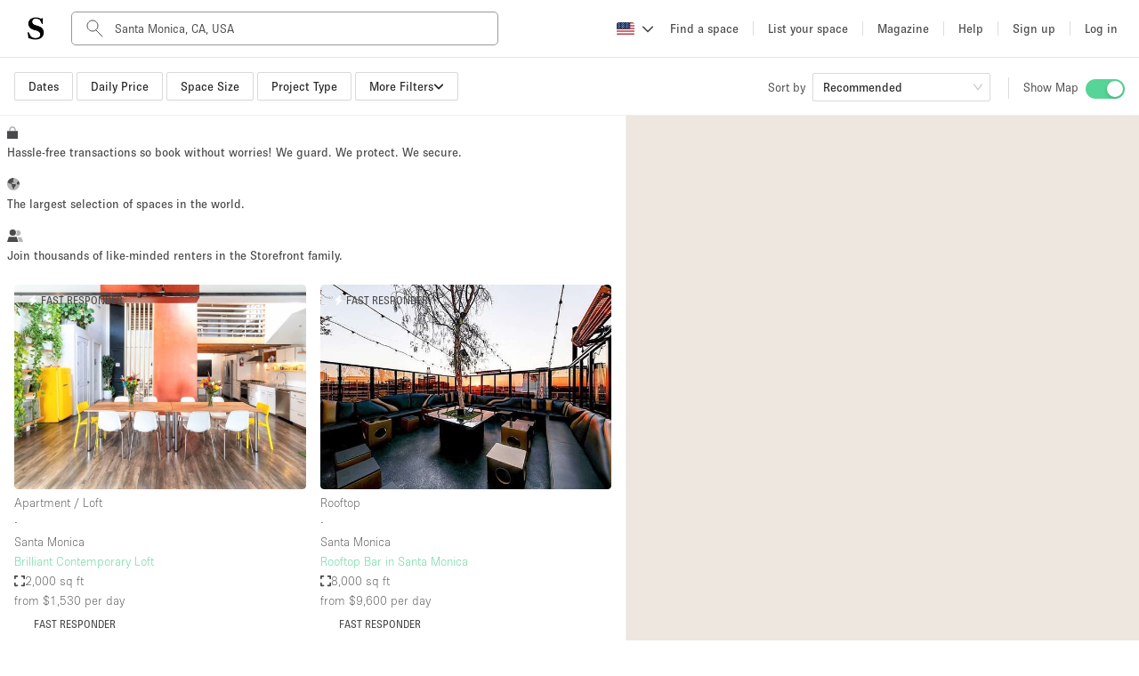

--- FILE ---
content_type: text/html; charset=utf-8
request_url: https://www.thestorefront.com/search/santa-monica
body_size: 82800
content:
<!DOCTYPE html><html lang="us" data-ng-app-name="TSFWeb" data-ng-class="{ 'basic-tier': User &amp;&amp; User._data &amp;&amp; User._data.listing_allowance === 0 &amp;&amp; 'us' !== 'fr', 'french-brand': 'us' === 'fr' }"><head><!-- we need to restrict libraries loading to the minimum on those pages to improve SEO performances--><!--  __    __     ______     ______   ______/\ "-./  \   /\  ___\   /\__  _\ /\  __ \
\ \ \-./\ \  \ \  __\   \/_/\ \/ \ \  __ \
 \ \_\ \ \_\  \ \_____\    \ \_\  \ \_\ \_\
  \/_/  \/_/   \/_____/     \/_/   \/_/\/_/
--><meta charset="UTF-8"><!--- TITLE
- VIEWPORT
- ROBOTS
- TWITTER
- FACEBOOK
- APPLE MOBILE
- ALTERNATE PAGES
- AGGREGATE RATING SCHEMA
--><!-- TITLE--><title>Flexible Retail Spaces For Rent in Santa Monica | Storefront</title><meta name="title" content="Flexible Retail Spaces For Rent in Santa Monica | Storefront"><meta property="og:title" content="Flexible Retail Spaces For Rent in Santa Monica | Storefront"><meta name="twitter:title" content="Flexible Retail Spaces For Rent in Santa Monica | Storefront"><!-- VIEWPORT--><meta name="viewport" content="height=device-height, width=device-width, initial-scale=1.0, minimum-scale=1.0, maximum-scale=1.0, user-scalable=no"><!-- ROBOTS--><meta name="description" content="Storefront has the perfect flexible commercial space for rent to make your project in Santa Monica a reality. Hundreds of spaces available in top neighborhoods."><meta name="keywords" content="undefined"><meta property="og:description" content="Storefront has the perfect flexible commercial space for rent to make your project in Santa Monica a reality. Hundreds of spaces available in top neighborhoods."><meta property="og:site_name" content="Storefront"><meta property="og:type" content="website"><meta property="og:url" content="https://www.thestorefront.com/search/santa-monica"><meta property="og:image" content="http://d2kity9bboyw3j.cloudfront.net/assets/images/og_image-cca891a8.jpg"><meta property="og:image:url" content="http://d2kity9bboyw3j.cloudfront.net/assets/images/og_image-cca891a8.jpg"><meta property="og:image:secure_url" content="https://d2kity9bboyw3j.cloudfront.net/assets/images/og_image-cca891a8.jpg"><!-- TWITTER--><meta name="twitter:card" content="summary_large_image"><meta name="twitter:site" content="@Storefront"><meta name="twitter:creator" content="@Storefront"><meta name="twitter:description" content="Storefront has the perfect flexible commercial space for rent to make your project in Santa Monica a reality. Hundreds of spaces available in top neighborhoods."><meta name="twitter:image" content="https://d2kity9bboyw3j.cloudfront.net/assets/images/og_image-cca891a8.jpg"><!-- FACEBOOK--><meta property="fb:app_id" content="128400337835951"><!-- APPLE MOBILE--><meta name="apple-mobile-web-app-capable" content="yes"><link rel="canonical" href="https://www.thestorefront.com/search/santa-monica"><!-- ALTERNATE PAGES--><link rel="alternate" hreflang="en" href="https://www.thestorefront.com/search/santa-monica"><link rel="alternate" hreflang="fr" href="https://www.thestorefront.com/fr/search/santa-monica"><link rel="alternate" hreflang="zh" href="https://www.thestorefront.com/hk/search/santa-monica"><link rel="alternate" hreflang="it" href="https://www.thestorefront.com/it/search/santa-monica"><link rel="alternate" hreflang="nl" href="https://www.thestorefront.com/nl/search/santa-monica"><link rel="alternate" hreflang="ko" href="https://www.thestorefront.com/kr/search/santa-monica"><link rel="alternate" hreflang="x-default" href="https://www.thestorefront.com/search/santa-monica"><link rel="icon" href="https://d2kity9bboyw3j.cloudfront.net/assets/images/brand/sf_favicon-7eaf1130.png" type="image/png"><!-- ______   ______     ______     __         ______     ______     _____/\  == \ /\  == \   /\  ___\   /\ \       /\  __ \   /\  __ \   /\  __-.
\ \  _-/ \ \  __<   \ \  __\   \ \ \____  \ \ \/\ \  \ \  __ \  \ \ \/\ \
 \ \_\    \ \_\ \_\  \ \_____\  \ \_____\  \ \_____\  \ \_\ \_\  \ \____-
  \/_/     \/_/ /_/   \/_____/   \/_____/   \/_____/   \/_/\/_/   \/____/
--><!-- preload critical resources (To keep under the viewport declaration)--><!-- Prevent against FOUC (Ant Design CSS)--><link rel="preload" href="https://d2kity9bboyw3j.cloudfront.net/assets/npm-871f1338-b1.css" as="style" fetchpriority="high" onload="this.rel='stylesheet'"><!-- Preload LCP--><!-- ______   ______     ______     ______     ______     __   __     __   __     ______     ______     ______/\  == \ /\  == \   /\  ___\   /\  ___\   /\  __ \   /\ "-.\ \   /\ "-.\ \   /\  ___\   /\  ___\   /\__  _\
\ \  _-/ \ \  __<   \ \  __\   \ \ \____  \ \ \/\ \  \ \ \-.  \  \ \ \-.  \  \ \  __\   \ \ \____  \/_/\ \/
 \ \_\    \ \_\ \_\  \ \_____\  \ \_____\  \ \_____\  \ \_\\"\_\  \ \_\\"\_\  \ \_____\  \ \_____\    \ \_\
  \/_/     \/_/ /_/   \/_____/   \/_____/   \/_____/   \/_/ \/_/   \/_/ \/_/   \/_____/   \/_____/     \/_/
--><!-- critical domains--><!-- JQUERY / ANGULAR / PUSHER--><link rel="preconnect" href="https://cdnjs.cloudflare.com" crossorigin><link rel="preconnect" href="https://maps.google.com" crossorigin><!-- MAPBOX--><link rel="preconnect" href="https://api.mapbox.com" crossorigin><!-- STRIPE--><link rel="preconnect" href="https://js.stripe.com" crossorigin><!-- ADOBE TYPEKIT FONTS--><link rel="preconnect" href="https://use.typekit.net" crossorigin><!-- FONT AWESOME--><!-- _____     __   __     ______        ______   ______     ______     ______   ______     ______   ______     __  __/\  __-.  /\ "-.\ \   /\  ___\      /\  == \ /\  == \   /\  ___\   /\  ___\ /\  ___\   /\__  _\ /\  ___\   /\ \_\ \
\ \ \/\ \ \ \ \-.  \  \ \___  \     \ \  _-/ \ \  __<   \ \  __\   \ \  __\ \ \  __\   \/_/\ \/ \ \ \____  \ \  __ \
 \ \____-  \ \_\\"\_\  \/\_____\     \ \_\    \ \_\ \_\  \ \_____\  \ \_\    \ \_____\    \ \_\  \ \_____\  \ \_\ \_\
  \/____/   \/_/ \/_/   \/_____/      \/_/     \/_/ /_/   \/_____/   \/_/     \/_____/     \/_/   \/_____/   \/_/\/_/
--><!-- less critical domains--><!-- VWO--><link rel="dns-prefetch" href="https://dev.visualwebsiteoptimizer.com"><!-- PRISMIC--><link rel="dns-prefetch" href="https://storefront.cdn.prismic.io"><!-- API--><link rel="dns-prefetch" href="https://api.thestorefront.com"><!-- ASSETS CDN--><link rel="dns-prefetch" href="https://d2kity9bboyw3j.cloudfront.net"><!-- INTRO JS--><link rel="dns-prefetch" href="https://unpkg.com"><!-- ADD TO CALENDAR BUTTON (.COM ONLY)--><!-- ______     ______     __     ______   __     ______     ______     __            ______     ______     ______/\  ___\   /\  == \   /\ \   /\__  _\ /\ \   /\  ___\   /\  __ \   /\ \          /\  ___\   /\  ___\   /\  ___\
\ \ \____  \ \  __<   \ \ \  \/_/\ \/ \ \ \  \ \ \____  \ \  __ \  \ \ \____     \ \ \____  \ \___  \  \ \___  \
 \ \_____\  \ \_\ \_\  \ \_\    \ \_\  \ \_\  \ \_____\  \ \_\ \_\  \ \_____\     \ \_____\  \/\_____\  \/\_____\
  \/_____/   \/_/ /_/   \/_/     \/_/   \/_/   \/_____/   \/_/\/_/   \/_____/      \/_____/   \/_____/   \/_____/
--><!-- React Migration CSS (Preflight...)--><link rel="stylesheet" href="https://d2kity9bboyw3j.cloudfront.net/assets/migration-47088473-b1.css" media="all"><!-- page style mixin--><link rel="stylesheet" href="https://d2kity9bboyw3j.cloudfront.net/assets/search-style-ac26f1e1-b1.css" media="all"><!-- MAIN CSS BUNDLE--><!-- ADOBE TYPEKIT FONTS--><link rel="stylesheet" href="https://use.typekit.net/dpa6dxn.css" media="print" onload="this.media='all'"><style type="text/css">.fresnel-container{margin:0;padding:0;}
@media not all and (min-width:0px) and (max-width:539.98px){.fresnel-at-xsmall{display:none!important;}}
@media not all and (min-width:540px) and (max-width:575.98px){.fresnel-at-sortSelectorBreak{display:none!important;}}
@media not all and (min-width:576px) and (max-width:639.98px){.fresnel-at-small{display:none!important;}}
@media not all and (min-width:640px) and (max-width:767.98px){.fresnel-at-projectTypeFilterBreak{display:none!important;}}
@media not all and (min-width:768px) and (max-width:991.98px){.fresnel-at-medium{display:none!important;}}
@media not all and (min-width:992px) and (max-width:1019.98px){.fresnel-at-large{display:none!important;}}
@media not all and (min-width:1020px) and (max-width:1159.98px){.fresnel-at-priceFilterBreak{display:none!important;}}
@media not all and (min-width:1160px) and (max-width:1199.98px){.fresnel-at-sizeFilterBreak{display:none!important;}}
@media not all and (min-width:1200px) and (max-width:1399.98px){.fresnel-at-xlarge{display:none!important;}}
@media not all and (min-width:1400px) and (max-width:9998.98px){.fresnel-at-largeScreens{display:none!important;}}
@media not all and (min-width:9999px){.fresnel-at-xxlarge{display:none!important;}}
@media not all and (max-width:539.98px){.fresnel-lessThan-sortSelectorBreak{display:none!important;}}
@media not all and (max-width:575.98px){.fresnel-lessThan-small{display:none!important;}}
@media not all and (max-width:639.98px){.fresnel-lessThan-projectTypeFilterBreak{display:none!important;}}
@media not all and (max-width:767.98px){.fresnel-lessThan-medium{display:none!important;}}
@media not all and (max-width:991.98px){.fresnel-lessThan-large{display:none!important;}}
@media not all and (max-width:1019.98px){.fresnel-lessThan-priceFilterBreak{display:none!important;}}
@media not all and (max-width:1159.98px){.fresnel-lessThan-sizeFilterBreak{display:none!important;}}
@media not all and (max-width:1199.98px){.fresnel-lessThan-xlarge{display:none!important;}}
@media not all and (max-width:1399.98px){.fresnel-lessThan-largeScreens{display:none!important;}}
@media not all and (max-width:9998.98px){.fresnel-lessThan-xxlarge{display:none!important;}}
@media not all and (min-width:540px){.fresnel-greaterThan-xsmall{display:none!important;}}
@media not all and (min-width:576px){.fresnel-greaterThan-sortSelectorBreak{display:none!important;}}
@media not all and (min-width:640px){.fresnel-greaterThan-small{display:none!important;}}
@media not all and (min-width:768px){.fresnel-greaterThan-projectTypeFilterBreak{display:none!important;}}
@media not all and (min-width:992px){.fresnel-greaterThan-medium{display:none!important;}}
@media not all and (min-width:1020px){.fresnel-greaterThan-large{display:none!important;}}
@media not all and (min-width:1160px){.fresnel-greaterThan-priceFilterBreak{display:none!important;}}
@media not all and (min-width:1200px){.fresnel-greaterThan-sizeFilterBreak{display:none!important;}}
@media not all and (min-width:1400px){.fresnel-greaterThan-xlarge{display:none!important;}}
@media not all and (min-width:9999px){.fresnel-greaterThan-largeScreens{display:none!important;}}
@media not all and (min-width:0px){.fresnel-greaterThanOrEqual-xsmall{display:none!important;}}
@media not all and (min-width:540px){.fresnel-greaterThanOrEqual-sortSelectorBreak{display:none!important;}}
@media not all and (min-width:576px){.fresnel-greaterThanOrEqual-small{display:none!important;}}
@media not all and (min-width:640px){.fresnel-greaterThanOrEqual-projectTypeFilterBreak{display:none!important;}}
@media not all and (min-width:768px){.fresnel-greaterThanOrEqual-medium{display:none!important;}}
@media not all and (min-width:992px){.fresnel-greaterThanOrEqual-large{display:none!important;}}
@media not all and (min-width:1020px){.fresnel-greaterThanOrEqual-priceFilterBreak{display:none!important;}}
@media not all and (min-width:1160px){.fresnel-greaterThanOrEqual-sizeFilterBreak{display:none!important;}}
@media not all and (min-width:1200px){.fresnel-greaterThanOrEqual-xlarge{display:none!important;}}
@media not all and (min-width:1400px){.fresnel-greaterThanOrEqual-largeScreens{display:none!important;}}
@media not all and (min-width:9999px){.fresnel-greaterThanOrEqual-xxlarge{display:none!important;}}
@media not all and (min-width:0px) and (max-width:539.98px){.fresnel-between-xsmall-sortSelectorBreak{display:none!important;}}
@media not all and (min-width:0px) and (max-width:575.98px){.fresnel-between-xsmall-small{display:none!important;}}
@media not all and (min-width:0px) and (max-width:639.98px){.fresnel-between-xsmall-projectTypeFilterBreak{display:none!important;}}
@media not all and (min-width:0px) and (max-width:767.98px){.fresnel-between-xsmall-medium{display:none!important;}}
@media not all and (min-width:0px) and (max-width:991.98px){.fresnel-between-xsmall-large{display:none!important;}}
@media not all and (min-width:0px) and (max-width:1019.98px){.fresnel-between-xsmall-priceFilterBreak{display:none!important;}}
@media not all and (min-width:0px) and (max-width:1159.98px){.fresnel-between-xsmall-sizeFilterBreak{display:none!important;}}
@media not all and (min-width:0px) and (max-width:1199.98px){.fresnel-between-xsmall-xlarge{display:none!important;}}
@media not all and (min-width:0px) and (max-width:1399.98px){.fresnel-between-xsmall-largeScreens{display:none!important;}}
@media not all and (min-width:0px) and (max-width:9998.98px){.fresnel-between-xsmall-xxlarge{display:none!important;}}
@media not all and (min-width:540px) and (max-width:575.98px){.fresnel-between-sortSelectorBreak-small{display:none!important;}}
@media not all and (min-width:540px) and (max-width:639.98px){.fresnel-between-sortSelectorBreak-projectTypeFilterBreak{display:none!important;}}
@media not all and (min-width:540px) and (max-width:767.98px){.fresnel-between-sortSelectorBreak-medium{display:none!important;}}
@media not all and (min-width:540px) and (max-width:991.98px){.fresnel-between-sortSelectorBreak-large{display:none!important;}}
@media not all and (min-width:540px) and (max-width:1019.98px){.fresnel-between-sortSelectorBreak-priceFilterBreak{display:none!important;}}
@media not all and (min-width:540px) and (max-width:1159.98px){.fresnel-between-sortSelectorBreak-sizeFilterBreak{display:none!important;}}
@media not all and (min-width:540px) and (max-width:1199.98px){.fresnel-between-sortSelectorBreak-xlarge{display:none!important;}}
@media not all and (min-width:540px) and (max-width:1399.98px){.fresnel-between-sortSelectorBreak-largeScreens{display:none!important;}}
@media not all and (min-width:540px) and (max-width:9998.98px){.fresnel-between-sortSelectorBreak-xxlarge{display:none!important;}}
@media not all and (min-width:576px) and (max-width:639.98px){.fresnel-between-small-projectTypeFilterBreak{display:none!important;}}
@media not all and (min-width:576px) and (max-width:767.98px){.fresnel-between-small-medium{display:none!important;}}
@media not all and (min-width:576px) and (max-width:991.98px){.fresnel-between-small-large{display:none!important;}}
@media not all and (min-width:576px) and (max-width:1019.98px){.fresnel-between-small-priceFilterBreak{display:none!important;}}
@media not all and (min-width:576px) and (max-width:1159.98px){.fresnel-between-small-sizeFilterBreak{display:none!important;}}
@media not all and (min-width:576px) and (max-width:1199.98px){.fresnel-between-small-xlarge{display:none!important;}}
@media not all and (min-width:576px) and (max-width:1399.98px){.fresnel-between-small-largeScreens{display:none!important;}}
@media not all and (min-width:576px) and (max-width:9998.98px){.fresnel-between-small-xxlarge{display:none!important;}}
@media not all and (min-width:640px) and (max-width:767.98px){.fresnel-between-projectTypeFilterBreak-medium{display:none!important;}}
@media not all and (min-width:640px) and (max-width:991.98px){.fresnel-between-projectTypeFilterBreak-large{display:none!important;}}
@media not all and (min-width:640px) and (max-width:1019.98px){.fresnel-between-projectTypeFilterBreak-priceFilterBreak{display:none!important;}}
@media not all and (min-width:640px) and (max-width:1159.98px){.fresnel-between-projectTypeFilterBreak-sizeFilterBreak{display:none!important;}}
@media not all and (min-width:640px) and (max-width:1199.98px){.fresnel-between-projectTypeFilterBreak-xlarge{display:none!important;}}
@media not all and (min-width:640px) and (max-width:1399.98px){.fresnel-between-projectTypeFilterBreak-largeScreens{display:none!important;}}
@media not all and (min-width:640px) and (max-width:9998.98px){.fresnel-between-projectTypeFilterBreak-xxlarge{display:none!important;}}
@media not all and (min-width:768px) and (max-width:991.98px){.fresnel-between-medium-large{display:none!important;}}
@media not all and (min-width:768px) and (max-width:1019.98px){.fresnel-between-medium-priceFilterBreak{display:none!important;}}
@media not all and (min-width:768px) and (max-width:1159.98px){.fresnel-between-medium-sizeFilterBreak{display:none!important;}}
@media not all and (min-width:768px) and (max-width:1199.98px){.fresnel-between-medium-xlarge{display:none!important;}}
@media not all and (min-width:768px) and (max-width:1399.98px){.fresnel-between-medium-largeScreens{display:none!important;}}
@media not all and (min-width:768px) and (max-width:9998.98px){.fresnel-between-medium-xxlarge{display:none!important;}}
@media not all and (min-width:992px) and (max-width:1019.98px){.fresnel-between-large-priceFilterBreak{display:none!important;}}
@media not all and (min-width:992px) and (max-width:1159.98px){.fresnel-between-large-sizeFilterBreak{display:none!important;}}
@media not all and (min-width:992px) and (max-width:1199.98px){.fresnel-between-large-xlarge{display:none!important;}}
@media not all and (min-width:992px) and (max-width:1399.98px){.fresnel-between-large-largeScreens{display:none!important;}}
@media not all and (min-width:992px) and (max-width:9998.98px){.fresnel-between-large-xxlarge{display:none!important;}}
@media not all and (min-width:1020px) and (max-width:1159.98px){.fresnel-between-priceFilterBreak-sizeFilterBreak{display:none!important;}}
@media not all and (min-width:1020px) and (max-width:1199.98px){.fresnel-between-priceFilterBreak-xlarge{display:none!important;}}
@media not all and (min-width:1020px) and (max-width:1399.98px){.fresnel-between-priceFilterBreak-largeScreens{display:none!important;}}
@media not all and (min-width:1020px) and (max-width:9998.98px){.fresnel-between-priceFilterBreak-xxlarge{display:none!important;}}
@media not all and (min-width:1160px) and (max-width:1199.98px){.fresnel-between-sizeFilterBreak-xlarge{display:none!important;}}
@media not all and (min-width:1160px) and (max-width:1399.98px){.fresnel-between-sizeFilterBreak-largeScreens{display:none!important;}}
@media not all and (min-width:1160px) and (max-width:9998.98px){.fresnel-between-sizeFilterBreak-xxlarge{display:none!important;}}
@media not all and (min-width:1200px) and (max-width:1399.98px){.fresnel-between-xlarge-largeScreens{display:none!important;}}
@media not all and (min-width:1200px) and (max-width:9998.98px){.fresnel-between-xlarge-xxlarge{display:none!important;}}
@media not all and (min-width:1400px) and (max-width:9998.98px){.fresnel-between-largeScreens-xxlarge{display:none!important;}}
@media (hover: hover){.fresnel-interaction-hover{display:none!important;}}
@media (hover: none){.fresnel-interaction-notHover{display:none!important;}}
@media not all and (orientation: landscape){.fresnel-interaction-landscape{display:none!important;}}
@media not all and (orientation: portrait){.fresnel-interaction-portrait{display:none!important;}}</style><style data-href="/marketing-tool/styles.380fd2bea59fc56afccc.css" id="gatsby-global-css">.inline{height:0;display:inline-block}.inline p{margin:0}.search-bottom-container{padding:0 0 16px;color:#4a494b}.search-bottom-container p{line-height:1.5em;font-size:16px;font-weight:100}.search-bottom-container h1{font-size:24px;font-weight:400;line-height:normal;margin:0 0 24px}.search-bottom-container h2{font-size:32px;font-weight:700}.search-bottom-container h3{font-size:24px}.search-bottom-container h4{font-size:16px;font-weight:100}.search-bottom-container .static-content p{margin:0}.search-bottom-container span{font-size:16px}.search-bottom-container h1,.search-bottom-container h2,.search-bottom-container p,.search-bottom-container span{color:#4a494b}.search-bottom-container .breadcrumbs{margin:36px 0}.search-bottom-container .title{margin:12px 0}.selection-pages{margin-bottom:16px}.selection-pages p,.wordpress-content,.wordpress-content p{margin:0}.selection-pages .section-title{margin:16px 4px 16px 0}body,html{height:100%}*,:after,:before{box-sizing:border-box}html{font-family:sans-serif;line-height:1.15;-webkit-text-size-adjust:100%;-ms-text-size-adjust:100%;-ms-overflow-style:scrollbar;-webkit-tap-highlight-color:rgba(0,0,0,0)}body{font-size:14px;font-family:-apple-system,BlinkMacSystemFont,Segoe UI,Roboto,Helvetica Neue,Arial,Noto Sans,sans-serif,Apple Color Emoji,Segoe UI Emoji,Segoe UI Symbol,Noto Color Emoji;font-variant:tabular-nums;line-height:1.5715;background-color:#fff;-webkit-font-feature-settings:"tnum";font-feature-settings:"tnum"}body,h1,h2,h3,h4{color:rgba(0,0,0,.85)}h1,h2,h3,h4{margin-top:0;margin-bottom:.5em;font-weight:500}p{margin-top:0}address,p{margin-bottom:1em}address{font-style:normal;line-height:inherit}ul{margin-top:0;margin-bottom:1em}ul ul{margin-bottom:0}b{font-weight:bolder}sub{position:relative;font-size:75%;line-height:0;vertical-align:baseline;bottom:-.25em}a{color:#1890ff;background-color:transparent;outline:none;cursor:pointer;transition:color .3s;-webkit-text-decoration-skip:objects}a:hover{color:#40a9ff}a:active{color:#096dd9}a:active,a:focus,a:hover{text-decoration:none;outline:0}figure{margin:0 0 1em}img{vertical-align:middle;border-style:none}a{touch-action:manipulation}[type=number]::-webkit-inner-spin-button,[type=number]::-webkit-outer-spin-button{height:auto}[type=search]{outline-offset:-2px;-webkit-appearance:none}[type=search]::-webkit-search-cancel-button,[type=search]::-webkit-search-decoration{-webkit-appearance:none}template{display:none}::selection{color:#fff;background:#1890ff}@keyframes antFadeIn{0%{opacity:0}to{opacity:1}}@keyframes antFadeOut{0%{opacity:1}to{opacity:0}}@keyframes antMoveDownIn{0%{-webkit-transform:translateY(100%);transform:translateY(100%);-webkit-transform-origin:0 0;transform-origin:0 0;opacity:0}to{-webkit-transform:translateY(0);transform:translateY(0);-webkit-transform-origin:0 0;transform-origin:0 0;opacity:1}}@keyframes antMoveDownOut{0%{-webkit-transform:translateY(0);transform:translateY(0);-webkit-transform-origin:0 0;transform-origin:0 0;opacity:1}to{-webkit-transform:translateY(100%);transform:translateY(100%);-webkit-transform-origin:0 0;transform-origin:0 0;opacity:0}}@keyframes antMoveLeftIn{0%{-webkit-transform:translateX(-100%);transform:translateX(-100%);-webkit-transform-origin:0 0;transform-origin:0 0;opacity:0}to{-webkit-transform:translateX(0);transform:translateX(0);-webkit-transform-origin:0 0;transform-origin:0 0;opacity:1}}@keyframes antMoveLeftOut{0%{-webkit-transform:translateX(0);transform:translateX(0);-webkit-transform-origin:0 0;transform-origin:0 0;opacity:1}to{-webkit-transform:translateX(-100%);transform:translateX(-100%);-webkit-transform-origin:0 0;transform-origin:0 0;opacity:0}}@keyframes antMoveRightIn{0%{-webkit-transform:translateX(100%);transform:translateX(100%);-webkit-transform-origin:0 0;transform-origin:0 0;opacity:0}to{-webkit-transform:translateX(0);transform:translateX(0);-webkit-transform-origin:0 0;transform-origin:0 0;opacity:1}}@keyframes antMoveRightOut{0%{-webkit-transform:translateX(0);transform:translateX(0);-webkit-transform-origin:0 0;transform-origin:0 0;opacity:1}to{-webkit-transform:translateX(100%);transform:translateX(100%);-webkit-transform-origin:0 0;transform-origin:0 0;opacity:0}}@keyframes antMoveUpIn{0%{-webkit-transform:translateY(-100%);transform:translateY(-100%);-webkit-transform-origin:0 0;transform-origin:0 0;opacity:0}to{-webkit-transform:translateY(0);transform:translateY(0);-webkit-transform-origin:0 0;transform-origin:0 0;opacity:1}}@keyframes antMoveUpOut{0%{-webkit-transform:translateY(0);transform:translateY(0);-webkit-transform-origin:0 0;transform-origin:0 0;opacity:1}to{-webkit-transform:translateY(-100%);transform:translateY(-100%);-webkit-transform-origin:0 0;transform-origin:0 0;opacity:0}}@keyframes loadingCircle{to{-webkit-transform:rotate(1turn);transform:rotate(1turn)}}html{--antd-wave-shadow-color:#1890ff;--scroll-bar:0}@keyframes waveEffect{to{box-shadow:0 0 0 #1890ff;box-shadow:0 0 0 6px var(--antd-wave-shadow-color)}}@keyframes fadeEffect{to{opacity:0}}@keyframes antSlideUpIn{0%{-webkit-transform:scaleY(.8);transform:scaleY(.8);-webkit-transform-origin:0 0;transform-origin:0 0;opacity:0}to{-webkit-transform:scaleY(1);transform:scaleY(1);-webkit-transform-origin:0 0;transform-origin:0 0;opacity:1}}@keyframes antSlideUpOut{0%{-webkit-transform:scaleY(1);transform:scaleY(1);-webkit-transform-origin:0 0;transform-origin:0 0;opacity:1}to{-webkit-transform:scaleY(.8);transform:scaleY(.8);-webkit-transform-origin:0 0;transform-origin:0 0;opacity:0}}@keyframes antSlideDownIn{0%{-webkit-transform:scaleY(.8);transform:scaleY(.8);-webkit-transform-origin:100% 100%;transform-origin:100% 100%;opacity:0}to{-webkit-transform:scaleY(1);transform:scaleY(1);-webkit-transform-origin:100% 100%;transform-origin:100% 100%;opacity:1}}@keyframes antSlideDownOut{0%{-webkit-transform:scaleY(1);transform:scaleY(1);-webkit-transform-origin:100% 100%;transform-origin:100% 100%;opacity:1}to{-webkit-transform:scaleY(.8);transform:scaleY(.8);-webkit-transform-origin:100% 100%;transform-origin:100% 100%;opacity:0}}@keyframes antSlideLeftIn{0%{-webkit-transform:scaleX(.8);transform:scaleX(.8);-webkit-transform-origin:0 0;transform-origin:0 0;opacity:0}to{-webkit-transform:scaleX(1);transform:scaleX(1);-webkit-transform-origin:0 0;transform-origin:0 0;opacity:1}}@keyframes antSlideLeftOut{0%{-webkit-transform:scaleX(1);transform:scaleX(1);-webkit-transform-origin:0 0;transform-origin:0 0;opacity:1}to{-webkit-transform:scaleX(.8);transform:scaleX(.8);-webkit-transform-origin:0 0;transform-origin:0 0;opacity:0}}@keyframes antSlideRightIn{0%{-webkit-transform:scaleX(.8);transform:scaleX(.8);-webkit-transform-origin:100% 0;transform-origin:100% 0;opacity:0}to{-webkit-transform:scaleX(1);transform:scaleX(1);-webkit-transform-origin:100% 0;transform-origin:100% 0;opacity:1}}@keyframes antSlideRightOut{0%{-webkit-transform:scaleX(1);transform:scaleX(1);-webkit-transform-origin:100% 0;transform-origin:100% 0;opacity:1}to{-webkit-transform:scaleX(.8);transform:scaleX(.8);-webkit-transform-origin:100% 0;transform-origin:100% 0;opacity:0}}@keyframes antZoomIn{0%{-webkit-transform:scale(.2);transform:scale(.2);opacity:0}to{-webkit-transform:scale(1);transform:scale(1);opacity:1}}@keyframes antZoomOut{0%{-webkit-transform:scale(1);transform:scale(1)}to{-webkit-transform:scale(.2);transform:scale(.2);opacity:0}}@keyframes antZoomBigIn{0%{-webkit-transform:scale(.8);transform:scale(.8);opacity:0}to{-webkit-transform:scale(1);transform:scale(1);opacity:1}}@keyframes antZoomBigOut{0%{-webkit-transform:scale(1);transform:scale(1)}to{-webkit-transform:scale(.8);transform:scale(.8);opacity:0}}@keyframes antZoomUpIn{0%{-webkit-transform:scale(.8);transform:scale(.8);-webkit-transform-origin:50% 0;transform-origin:50% 0;opacity:0}to{-webkit-transform:scale(1);transform:scale(1);-webkit-transform-origin:50% 0;transform-origin:50% 0}}@keyframes antZoomUpOut{0%{-webkit-transform:scale(1);transform:scale(1);-webkit-transform-origin:50% 0;transform-origin:50% 0}to{-webkit-transform:scale(.8);transform:scale(.8);-webkit-transform-origin:50% 0;transform-origin:50% 0;opacity:0}}@keyframes antZoomLeftIn{0%{-webkit-transform:scale(.8);transform:scale(.8);-webkit-transform-origin:0 50%;transform-origin:0 50%;opacity:0}to{-webkit-transform:scale(1);transform:scale(1);-webkit-transform-origin:0 50%;transform-origin:0 50%}}@keyframes antZoomLeftOut{0%{-webkit-transform:scale(1);transform:scale(1);-webkit-transform-origin:0 50%;transform-origin:0 50%}to{-webkit-transform:scale(.8);transform:scale(.8);-webkit-transform-origin:0 50%;transform-origin:0 50%;opacity:0}}@keyframes antZoomRightIn{0%{-webkit-transform:scale(.8);transform:scale(.8);-webkit-transform-origin:100% 50%;transform-origin:100% 50%;opacity:0}to{-webkit-transform:scale(1);transform:scale(1);-webkit-transform-origin:100% 50%;transform-origin:100% 50%}}@keyframes antZoomRightOut{0%{-webkit-transform:scale(1);transform:scale(1);-webkit-transform-origin:100% 50%;transform-origin:100% 50%}to{-webkit-transform:scale(.8);transform:scale(.8);-webkit-transform-origin:100% 50%;transform-origin:100% 50%;opacity:0}}@keyframes antZoomDownIn{0%{-webkit-transform:scale(.8);transform:scale(.8);-webkit-transform-origin:50% 100%;transform-origin:50% 100%;opacity:0}to{-webkit-transform:scale(1);transform:scale(1);-webkit-transform-origin:50% 100%;transform-origin:50% 100%}}@keyframes antZoomDownOut{0%{-webkit-transform:scale(1);transform:scale(1);-webkit-transform-origin:50% 100%;transform-origin:50% 100%}to{-webkit-transform:scale(.8);transform:scale(.8);-webkit-transform-origin:50% 100%;transform-origin:50% 100%;opacity:0}}#listings-no-results{margin:56px 0 24px}#listings-no-results #no-results-text{display:flex;align-items:center;flex-direction:column;margin-top:$base-unit * 2;padding-top:12px}#listings-no-results #no-results-text p{font-size:14px;font-weight:400}#psm-content div.psm-key-features>div .psm-key-features-elem img.key-feature-image{max-width:50%;margin:0 auto}@media (max-width:930px){#psm-content div.psm-key-features>div .psm-key-features-elem img.key-feature-image{max-width:33%;margin:0 auto}}.psm-key-features{margin:64px 0 42px}#concierge-image{width:500px;margin:24px}#psm-content #concierge-insert-section-wrapper{padding:0;display:table;margin:auto;max-width:1000px}@media (max-width:930px){.concierge-insert-section.left{position:relative;width:90%;margin:auto}#concierge-image{width:90%;margin:0 auto}.concierge-insert-section.right{margin:0 24px;width:90%;text-align:center}}@media (min-width:930px){.concierge-insert-section{display:table-cell;vertical-align:middle}}#psm-content{background:#fff;overflow:auto}#psm-content h1,#psm-content h2,#psm-content h3,#psm-content h4,#psm-content p{line-height:1.5em;color:#4a494b}#psm-content h1{font-size:52px;font-weight:700}#psm-content h2{font-size:32px;font-weight:700}#psm-content h3{font-size:24px;font-weight:400}#psm-content h4,#psm-content p{font-size:16px;font-weight:100}#psm-content .info{padding:10px;line-height:35px;text-align:center;font-weight:100}#psm-content .info.error{background-color:#ec6059;color:#fff;font-weight:400}#psm-content .psm-choice.padding-before-none,#psm-content .psm-choice .padding-before-none{padding-top:0}#psm-content .psm-choice.padding-after-none,#psm-content .psm-choice .padding-after-none{padding-bottom:0}#psm-content div.psm-listing-selection{padding:24px 0}#psm-content div.psm-listing-selection.dark{background-color:#f0f0f0}#psm-content div.psm-listing-selection>div{padding:0 24px;max-width:1024px;margin:auto}#psm-content div.psm-listing-selection>div.cta{text-align:center}#psm-content div.psm-listing-selection>div .listing.widget{float:left;max-width:100%;counter-increment:index;width:100%;margin:0 10px 16px 0;height:auto}@media (min-width:768px){#psm-content div.psm-listing-selection>div .listing.widget{margin:0 24px 16px 0;width:calc(33.33333% - 24px)}}#psm-content div.psm-listing-selection>div .listing.widget:first-child,#psm-content div.psm-listing-selection>div .listing.widget:nth-child(4),#psm-content div.psm-listing-selection>div .listing.widget:nth-child(7),#psm-content div.psm-listing-selection>div .listing.widget:nth-child(10){margin-left:0}#psm-content div.psm-listing-selection>div .listing.widget:nth-child(3),#psm-content div.psm-listing-selection>div .listing.widget:nth-child(6),#psm-content div.psm-listing-selection>div .listing.widget:nth-child(9),#psm-content div.psm-listing-selection>div .listing.widget:nth-child(12){margin-right:0}#psm-content div.psm-listing-selection>div .listing.widget div.listing-details div.details>span{display:inline-block;margin:0}#psm-content div.psm-listing-selection>div .listing.widget div.listing-details div.details>span+span{margin-left:8px}#psm-content div.psm-listing-selection>div:after{content:"";display:block;clear:both}#psm-content div.psm-text{box-sizing:border-box;padding:24px 0}#psm-content div.psm-text.dark{background-color:#f0f0f0}#psm-content div.psm-text.center,#psm-content div.psm-text.center p{text-align:center}#psm-content div.psm-text.center>div img{float:none}#psm-content div.psm-text>div{padding:0 24px;max-width:1024px;margin:auto}#psm-content div.psm-text>div li{font-weight:100;color:#4a494b;font-size:16px;line-height:1.5em}#psm-content div.psm-text>div img{max-width:100%;float:left}#psm-content div.psm-text>div:after{content:"";display:block;clear:both}#psm-content div.psm-hero{position:relative;overflow:hidden}#psm-content div.psm-hero.padding-default{padding:40px 24px}@media (min-width:768px){#psm-content div.psm-hero.padding-default{padding:80px 24px}}@media (min-width:992px){#psm-content div.psm-hero{padding-bottom:0;padding-top:0}}#psm-content div.psm-hero.align-center{text-align:center}#psm-content div.psm-hero .background-img{position:absolute;top:0;left:0;height:100%;width:100%;-o-object-fit:cover;object-fit:cover}#psm-content div.psm-hero .overlay{width:100%;height:100%;position:absolute;left:0;top:0;opacity:.1}#psm-content div.psm-hero .content{max-width:1024px;margin:auto;position:relative}#psm-content div.psm-hero .content h1,#psm-content div.psm-hero .content h2,#psm-content div.psm-hero .content h3,#psm-content div.psm-hero .content h4{color:#fff}#psm-content div.psm-hero .content .cta{margin-top:32px}#psm-content div.psm-button{padding:24px 0;text-align:center}#psm-content div.psm-button.dark{background-color:#f0f0f0}#psm-content ul.psm-featured-items{list-style-type:none;padding:0;margin:0}#psm-content ul.psm-featured-items li{padding:24px 0}#psm-content ul.psm-featured-items li.dark{background-color:#f0f0f0}#psm-content ul.psm-featured-items li>div{padding:0 24px;max-width:1024px;margin:auto}#psm-content ul.psm-featured-items li>div h3{margin-top:0}#psm-content ul.psm-featured-items li>div li{font-weight:100;color:#4a494b;font-size:16px;line-height:1.5em}#psm-content ul.psm-featured-items li>div p:last-child{margin-bottom:0}#psm-content ul.psm-featured-items li>div:after{content:"";display:block;clear:both}#psm-content div.psm-key-features.dark{background-color:#f0f0f0}#psm-content div.psm-key-features>div{max-width:1024px;margin:0 auto;padding:24px 0}#psm-content div.psm-key-features>div.centered,#psm-content div.psm-key-features>div.centered .psm-key-features-elem .content p{text-align:center}#psm-content div.psm-key-features>div.left,#psm-content div.psm-key-features>div.left .psm-key-features-elem .content p{text-align:left}#psm-content div.psm-key-features>div.right,#psm-content div.psm-key-features>div.right .psm-key-features-elem .content p{text-align:right}#psm-content div.psm-key-features>div .psm-key-features-elem{display:inline-block;padding:16px 32px;vertical-align:top}#psm-content div.psm-key-features>div .psm-key-features-elem:first-child{margin-left:0}#psm-content div.psm-key-features>div .psm-key-features-elem:last-child{margin-right:0}@media (min-width:768px){#psm-content div.psm-key-features>div .psm-key-features-elem{margin:16px 16px 0;padding:0}#psm-content div.psm-key-features>div .psm-key-features-elem:first-child:last-child,#psm-content div.psm-key-features>div .psm-key-features-elem:first-child:last-child~.psm-key-features-elem{width:100%}#psm-content div.psm-key-features>div .psm-key-features-elem:first-child:nth-last-child(2),#psm-content div.psm-key-features>div .psm-key-features-elem:first-child:nth-last-child(2)~.psm-key-features-elem{width:calc(50% - 16px)}#psm-content div.psm-key-features>div .psm-key-features-elem:first-child:nth-last-child(3),#psm-content div.psm-key-features>div .psm-key-features-elem:first-child:nth-last-child(3)~.psm-key-features-elem{width:calc(33.33333% - 21.33333px)}#psm-content div.psm-key-features>div .psm-key-features-elem:first-child:nth-last-child(4),#psm-content div.psm-key-features>div .psm-key-features-elem:first-child:nth-last-child(4)~.psm-key-features-elem{width:calc(25% - 24px)}#psm-content div.psm-key-features>div .psm-key-features-elem:first-child:nth-last-child(5),#psm-content div.psm-key-features>div .psm-key-features-elem:first-child:nth-last-child(5)~.psm-key-features-elem{width:calc(20% - 25.6px)}#psm-content div.psm-key-features>div .psm-key-features-elem:first-child:nth-last-child(6),#psm-content div.psm-key-features>div .psm-key-features-elem:first-child:nth-last-child(6)~.psm-key-features-elem{width:calc(16.66667% - 26.66667px)}}#psm-content div.psm-key-features>div .psm-key-features-elem img{max-width:100%}#psm-content div.psm-key-features>div .psm-key-features-elem .content .title{margin-bottom:16px;font-size:24px;font-weight:400}#psm-content div.psm-key-features>div .psm-key-features-elem .content{margin-top:16px}.breadcrumbs{margin-top:0}.children-selection-pages .browse-by-location-title{margin:48px 0}.sf-btn-primary{padding:16px 24px;border-radius:6px;font-size:14px;line-height:normal;font-weight:400;display:inline-block;cursor:pointer;user-select:none;margin-right:8px;-webkit-user-select:none;overflow:hidden;position:relative;vertical-align:middle;text-align:center;transition:border-color .1s ease,color .1s ease,background .1s ease,opacity .2s ease;color:#fff;background-color:#57d497;border:1px solid #57d497;font-weight:700;font-size:16px}@media (min-width:768px){.sf-btn-primary:active{box-shadow:inset 0 2px 6px rgba(0,0,0,.2)}}.sf-btn-primary+.btn,.sf-btn-primary+.sf-btn-primary{margin-left:8px}.sf-btn-primary:last-of-type{margin-right:0}.sf-btn-primary:hover{border-color:#57d497;background-color:#46aa79;color:#fff}.sf-btn-primary:active{background-color:#3d946a;color:#fff}.btn{padding:16px 24px;border-radius:6px;font-size:14px;line-height:normal;user-select:none;margin-right:8px;-webkit-user-select:none;overflow:hidden;position:relative;vertical-align:middle;text-align:center;transition:border-color .1s ease,color .1s ease,background .1s ease,opacity .2s ease;background-color:#57d497;border:1px solid #57d497;font-weight:700;font-size:16px}@media (min-width:768px){.btn:active{box-shadow:inset 0 2px 6px rgba(0,0,0,.2)}}.btn+.btn,.btn+.sf-btn-primary{margin-left:8px}.btn:last-of-type{margin-right:0}.btn:hover{border-color:#57d497;background-color:#46aa79}.btn:active{background-color:#3d946a;color:#fff}.btn:hover{background-color:#33c57e}@keyframes spin{0%{-webkit-transform:rotate(0deg);transform:rotate(0deg)}to{-webkit-transform:rotate(1turn);transform:rotate(1turn)}}@keyframes bounce{0%,to{transform:scale(0);-webkit-transform:scale(0)}50%{transform:scale(1);-webkit-transform:scale(1)}}@keyframes ellipsis{0%{opacity:0}24%{opacity:0}25%{-webkit-transform:scale(1);transform:scale(1);opacity:1}30%{-webkit-transform:scale(1.5);transform:scale(1.5)}50%{-webkit-transform:scale(.9);transform:scale(.9)}80%{-webkit-transform:scale(1);transform:scale(1)}to{-webkit-transform:scale(1);transform:scale(1)}}h1,h2,h3,h4{margin:16px auto}h1{font-size:24px}h1,h2{font-weight:700}h2{font-size:18px}h3{font-size:16px}h3,h4{font-weight:700}h4{font-size:14px}body,html{width:100%;min-height:100vh;box-sizing:border-box;-webkit-overflow-scrolling:touch;touch-action:manipulation}html{margin:0;padding:0}body{background-color:#f0f0f0;font-family:BrownPro,Tahoma,Arial,sans-serif;font-weight:100;margin:0;padding:64px 0 0}body,p{color:#4a494b}p{font-size:14px;font-weight:400;text-align:left}.application{width:100%;top:0;left:0}@font-face{font-family:BrownPro;src:url(https://d2kity9bboyw3j.cloudfront.net/fonts/lineto-brown-light-c.eot);src:url(https://d2kity9bboyw3j.cloudfront.net/fonts/lineto-brown-light-c.eot#iefix) format("embedded-opentype"),url(https://d2kity9bboyw3j.cloudfront.net/fonts/lineto-brown-light-c.woff) format("woff"),url(https://d2kity9bboyw3j.cloudfront.net/fonts/lineto-brown-light-c.ttf) format("truetype"),url(https://d2kity9bboyw3j.cloudfront.net/fonts/lineto-brown-light-c.svg#BrownProLight) format("svg");font-weight:100}@font-face{font-family:BrownPro;src:url(https://d2kity9bboyw3j.cloudfront.net/fonts/lineto-brown-regular-c.eot);src:url(https://d2kity9bboyw3j.cloudfront.net/fonts/lineto-brown-regular-c.eot#iefix) format("embedded-opentype"),url(https://d2kity9bboyw3j.cloudfront.net/fonts/lineto-brown-regular-c.woff) format("woff"),url(https://d2kity9bboyw3j.cloudfront.net/fonts/lineto-brown-regular-c.ttf) format("truetype"),url(https://d2kity9bboyw3j.cloudfront.net/fonts/lineto-brown-regular-c.svg#BrownProRegular) format("svg");font-weight:400}@font-face{font-family:BrownPro;src:url(https://d2kity9bboyw3j.cloudfront.net/fonts/lineto-brown-bold-c.eot);src:url(https://d2kity9bboyw3j.cloudfront.net/fonts/lineto-brown-bold-c.eot#iefix) format("embedded-opentype"),url(https://d2kity9bboyw3j.cloudfront.net/fonts/lineto-brown-bold-c.woff) format("woff"),url(https://d2kity9bboyw3j.cloudfront.net/fonts/lineto-brown-bold-c.ttf) format("truetype"),url(https://d2kity9bboyw3j.cloudfront.net/fonts/lineto-brown-bold-c.svg#BrownProBold) format("svg");font-weight:700}@keyframes updated-day-regular{0%{background-color:#999;color:#fff}to{background-color:#fff;color:#4a494b}}@keyframes updated-day-blocked{0%{background-color:#999;color:#fff}to{background-color:#f0f0f0;color:#4a494b}}@keyframes placeHolderShimmer{0%{background-position:-300px 0}to{background-position:600px 0}}.clickable{cursor:pointer}@keyframes blink-animation{to{visibility:hidden}}@-webkit-keyframes blink-animation{to{visibility:hidden}}.listing.widget{width:400px;height:300px;background:#fff;border-radius:4px;overflow:hidden;position:relative;border:1px solid #eee}.listing.widget .listing-photo-container{height:170px}.listing.widget .listing-photo-container .listing-photo{background-size:cover;background-position:50%;height:100%;width:100%}.listing.widget .listing-main-info{position:relative;padding:20px}@media (max-width:768px){.listing.widget .listing-main-info{padding:20px 10px 10px}}.listing.widget .listing-title{font-size:14px;color:#4a494b;font-weight:400;margin-bottom:4px;overflow:hidden;white-space:nowrap;text-overflow:ellipsis}.listing.widget .listing-details{font-size:12px;color:#4a494b}.listing.widget .listing-details .listing-address{font-size:12px;margin-bottom:2px;overflow:hidden;white-space:nowrap;text-overflow:ellipsis}.btn{padding:20px;border-radius:4px;background:#57d497;color:#fff;display:inline-block;transition:background .1s ease;cursor:pointer;font-size:18px;font-weight:400}.btn:hover{color:#fff;background:#33c57e}.btn:active{box-shadow:inset 0 2px 2px rgba(0,0,0,.2);background:#2db171}*{box-sizing:border-box;-webkit-overflow-scrolling:touch;-ms-touch-action:manipulation}a{text-decoration:none;transition:color .2s ease;color:#57d497}img{border:0}.search{width:100%;padding:20px;border-radius:4px;max-width:680px;margin:10px auto;text-align:left;position:relative;z-index:4;text-align:center}@media (max-width:768px){.search{padding:10px;margin:5px auto}}.platform-search-wrapper{position:relative}#platform-search{width:100%;left:0;height:400px;position:absolute;margin-top:26px;border:none}.hero-image{height:560px}.children-selection-pages-wrapper{padding:0 0 24px}.yellowStripWrapper{display:inline-flex;font-size:0;text-align:center;vertical-align:middle;margin-right:16px;margin-left:16px}.yellowStrip{border-top:5px solid #ffdb00;width:60px}.selection-pages-section-title,.textContentTitle{display:inline-flex;font-weight:500px}.searchRootPage .textContent{margin:0 auto;max-width:1024px;padding:0 24px 72px}.container{max-width:80%;margin-right:auto;margin-left:auto;padding-left:15px;padding-right:15px}.row{align-items:center;margin-left:-15px;margin-right:-15px;position:relative}.searchRootPage #browse-by-location-title{text-align:center;font-weight:700}.searchRootPage .children-selection-pages-wrapper{margin:auto;text-align:center;max-width:1024px}.searchRootPage .children-selection-pages-wrapper p{text-align:center}@media (min-width:1000px){.row{display:flex}.image-column{max-width:450px}.text-column{max-width:55%}.searchRootPage #browse-by-location-title{text-align:unset}.column{max-width:64.89%}}.text-column{flex:55% 1}.image-column,.text-column{margin:auto;padding-left:15px;padding-right:15px}.image-column{flex:45% 1;padding-top:100px}.image{z-index:0;position:relative;padding-top:0;padding-bottom:0}.block-image,figure{text-align:left}figure{padding:0;margin:0}.image-container{display:block;overflow:hidden;position:relative;z-index:0;font-size:0;transition:box-shadow .35s;img{width:100%}}img{display:inline-block;transition:.3s ease-in;-o-object-fit:cover;object-fit:cover;margin:0;padding:0;display:block;opacity:1;height:auto}.column{padding-left:15px;padding-right:15px;box-sizing:border-box;flex:64.89% 1;z-index:0;position:relative}.column-inner{margin:0;padding:0}.block-text{z-index:0;position:relative;padding-top:10px;padding-bottom:10px}.inner-block-text{font-weight:300;font-style:normal;font-size:14px;line-height:24px!important;text-align:left}.searchRootPage .inner-block-text a{font-size:16px;font-weight:300}.selection-text-content{margin:64px}.selection-page-ctas{display:flex;flex-wrap:wrap;justify-content:center;-webkit-column-gap:16px;column-gap:16px;.sf-btn-primary{margin:16px 0 0}}</style><!-- _____     ______     ______   ______     ______     ______     ______     _____        ______     ______     ______/\  __-.  /\  ___\   /\  ___\ /\  ___\   /\  == \   /\  == \   /\  ___\   /\  __-.     /\  ___\   /\  ___\   /\  ___\
\ \ \/\ \ \ \  __\   \ \  __\ \ \  __\   \ \  __<   \ \  __<   \ \  __\   \ \ \/\ \    \ \ \____  \ \___  \  \ \___  \
 \ \____-  \ \_____\  \ \_\    \ \_____\  \ \_\ \_\  \ \_\ \_\  \ \_____\  \ \____-     \ \_____\  \/\_____\  \/\_____\
  \/____/   \/_____/   \/_/     \/_____/   \/_/ /_/   \/_/ /_/   \/_____/   \/____/      \/_____/   \/_____/   \/_____/
--><link rel="stylesheet" href="https://d2kity9bboyw3j.cloudfront.net/assets/vendor-b45a0322-b1.css" media="print" onload="this.media='all'"><!-- MAPBOX GL CSS--><link href="" rel="stylesheet" media="print" onload="this.media='all'"><!-- INTRO JS--><link href="" rel="stylesheet" media="print" onload="this.media='all'"><!-- ______     ______     __     ______   __     ______     ______     __              __     ______/\  ___\   /\  == \   /\ \   /\__  _\ /\ \   /\  ___\   /\  __ \   /\ \            /\ \   /\  ___\
\ \ \____  \ \  __<   \ \ \  \/_/\ \/ \ \ \  \ \ \____  \ \  __ \  \ \ \____      _\_\ \  \ \___  \
 \ \_____\  \ \_\ \_\  \ \_\    \ \_\  \ \_\  \ \_____\  \ \_\ \_\  \ \_____\    /\_____\  \/\_____\
  \/_____/   \/_/ /_/   \/_/     \/_/   \/_/   \/_____/   \/_/\/_/   \/_____/    \/_____/   \/_____/
--><!-- JQUERY--><script src="https://d2kity9bboyw3j.cloudfront.net/assets/scripts/jquery.2.2.1.min-c2a84344-b1.js"></script><!-- SSR Preload--><script>(function (window) {
  Object.assign(window,
    {"locale":"en-US","positionTypes":[{"value":"BASEMENT","label":"basement"},{"value":"GROUND_FLOOR_BACKYARD","label":"ground_floor_backyard"},{"value":"GROUND_FLOOR_STREET","label":"ground_floor_street"},{"value":"SHOPPING_MALL","label":"shopping_mall"},{"value":"TERRACE","label":"terrace"},{"value":"UPSTAIRS","label":"upstairs"},{"value":"OTHER","label":"other"}],"searchCoreMarket":{"address":"Santa Monica, CA, USA","type":"useCase","name":"Santa Monica","country":"United States","city":"Santa Monica","state":"California","slug":"santa-monica","prismic":true,"live":true,"latitude":34.008631,"latitude_gteq":33.966658,"latitude_lteq":34.05058,"longitude":-118.498497,"longitude_gteq":-118.553468,"longitude_lteq":-118.443527,"translatedName":{"fr":"Santa Monica","it":"Santa Monica","nl":"Santa Monica","zh":"聖莫妮卡","ko":"산타 모니카","en":"Santa Monica"},"subMarkets":[{"address":"Santa Monica Blvd, Santa Monica, CA, USA","name":"Santa Monica Blvd, Santa Monica","city":"Santa Monica","country":"United States","slug":"santa-monica-blvd","prismic":true,"live":true,"latitude":34.02915085015,"latitude_gteq":34.01291221,"latitude_lteq":34.04538949,"longitude":-118.47647858675,"longitude_gteq":-118.4991229,"longitude_lteq":-118.4538343,"translatedName":{"fr":"Boulevard Santa Monica, Santa Monica","it":"Santa Monica Blvd, Santa Monica","nl":"Santa Monica Blvd, Santa Monica","zh":"聖莫尼卡大道聖莫尼卡","ko":"산타모니카 대로 산타모니카"}},{"address":"Wilshire Blvd, Santa Monica, CA, USA","name":"Wilshire Blvd, Santa Monica","city":"Santa Monica","country":"United States","slug":"wilshire-blvd","prismic":true,"live":true,"latitude":34.03065807095,"latitude_gteq":34.01588334,"latitude_lteq":34.04543281,"longitude":-118.4834616651,"longitude_gteq":-118.5023461,"longitude_lteq":-118.4645772,"translatedName":{"fr":"Wilshire Blvd, Santa Monica","it":"Wilshire Blvd, Santa Monica","nl":"Wilshire Blvd, Santa Monica","zh":"威爾希爾大道聖莫尼卡","ko":"Wilshire Blvd 산타모니카"}},{"address":"Montana Ave, Santa Monica, CA, USA","name":"Montana Ave, Santa Monica","city":"Santa Monica","country":"United States","slug":"montana-ave","prismic":true,"live":true,"latitude":34.03300678945,"latitude_gteq":34.02105667,"latitude_lteq":34.04495691,"longitude":-118.49423070005,"longitude_gteq":-118.5096509,"longitude_lteq":-118.4788105,"translatedName":{"fr":"Avenue de Montana, Santa Monica","it":"Montana Avenue, Santa Monica","nl":"Montana Ave, Santa Monica","zh":"蒙大拿大道聖莫尼卡","ko":"Montana Ave 산타모니카"}},{"address":"Pico Blvd, Santa Monica, CA, USA","name":"Pico Blvd, Santa Monica","city":"Santa Monica","country":"United States","slug":"pico-blvd","prismic":true,"live":true,"latitude":34.01762575005,"latitude_gteq":34.00694141,"latitude_lteq":34.02831009,"longitude":-118.47193723055,"longitude_gteq":-118.4910858,"longitude_lteq":-118.4527887,"translatedName":{"fr":"Boulevard Pico, Santa Monica","it":"Pico Blvd, Santa Monica","nl":"Pico Blvd, Santa Monica","zh":"Pico Blvd 聖莫尼卡","ko":"Pico Blvd 산타모니카"}}],"level":0,"route":"/search/santa-monica","fullSlug":"santa-monica","translatedCityCopy":{"fr":"Santa Monica","it":"Santa Monica","nl":"Santa Monica","zh":"聖莫妮卡","ko":"산타 모니카","en":"Santa Monica"},"translatedCitySlug":{"fr":"santa-monica","it":"santa-monica","nl":"santa-monica","zh":"聖莫妮卡","ko":"산타-모니카","en":"santa-monica"},"translatedFullSlug":{"fr":"santa-monica","it":"santa-monica","nl":"santa-monica","zh":"聖莫妮卡","ko":"산타-모니카","en":"santa-monica"},"parent":{"route":"/search"}},"projectType":null,"searchFilterProjectTypes":[{"value":5,"id":5,"label":"Retail","name":"Retail","ranking":0,"icon":"icon-retail.svg"},{"value":11,"id":11,"label":"Showroom","name":"Showroom","ranking":0,"icon":"icon-showroom.svg"},{"value":18,"id":18,"label":"Event","name":"Event","ranking":0,"icon":"icon-event.svg"},{"value":29,"id":29,"label":"Art","name":"Art","ranking":0,"icon":"icon-art.svg"},{"value":34,"id":34,"label":"Food","name":"Food","ranking":0,"icon":"icon-food.svg"},{"value":36,"id":36,"label":"Photo Shooting","name":"Photo Shooting","ranking":0,"icon":"icon-photo-shooting.svg"},{"value":37,"id":37,"label":"Conference","name":"Conference","ranking":0,"icon":"icon-conference.svg"},{"value":38,"id":38,"label":"Meeting","name":"Meeting","ranking":0,"icon":"icon-meeting.svg"},{"value":39,"id":39,"label":"Office","name":"Office","ranking":0,"icon":"icon-office.svg"},{"value":40,"id":40,"label":"Shop Share","name":"Shop Share","ranking":0,"icon":"icon-shop-share.svg"}],"locales":[{"name":"Australia","code":"AU","locale":"en_AU","currency":{"unit":"AUD","format":"%u%n","symbol":"AUD","separator":".","delimiter":",","precision":2},"area":{"unit":"m²","format":"%n %u","separator":".","delimiter":",","precision":1},"pricing":{"has_vat":true},"search":{"price_max":500000},"concierge_price_ranges":{"day":[{"value":{"min":1000,"max":1999},"label":"AUD1,000.00 - AUD1,999.00"},{"value":{"min":2000,"max":2999},"label":"AUD2,000.00 - AUD2,999.00"},{"value":{"min":3000,"max":null},"label":"AUD3,000.00 +"}],"week":[{"value":{"min":6000,"max":7999},"label":"AUD6,000.00 - AUD7,999.00"},{"value":{"min":8000,"max":9999},"label":"AUD8,000.00 - AUD9,999.00"},{"value":{"min":10000,"max":null},"label":"AUD10,000.00 +"}],"month":[{"value":{"min":20000,"max":29999},"label":"AUD20,000.00 - AUD29,999.00"},{"value":{"min":30000,"max":39999},"label":"AUD30,000.00 - AUD39,999.00"},{"value":{"min":40000,"max":null},"label":"AUD40,000.00 +"}]}},{"name":"Australia","code":"AUS","locale":"en_AU","currency":{"unit":"AUD","format":"%u%n","symbol":"AUD","separator":".","delimiter":",","precision":2},"area":{"unit":"m²","format":"%n %u","separator":".","delimiter":",","precision":1},"pricing":{"has_vat":true},"search":{"price_max":500000},"concierge_price_ranges":{"day":[{"value":{"min":1000,"max":1999},"label":"AUD1,000.00 - AUD1,999.00"},{"value":{"min":2000,"max":2999},"label":"AUD2,000.00 - AUD2,999.00"},{"value":{"min":3000,"max":null},"label":"AUD3,000.00 +"}],"week":[{"value":{"min":6000,"max":7999},"label":"AUD6,000.00 - AUD7,999.00"},{"value":{"min":8000,"max":9999},"label":"AUD8,000.00 - AUD9,999.00"},{"value":{"min":10000,"max":null},"label":"AUD10,000.00 +"}],"month":[{"value":{"min":20000,"max":29999},"label":"AUD20,000.00 - AUD29,999.00"},{"value":{"min":30000,"max":39999},"label":"AUD30,000.00 - AUD39,999.00"},{"value":{"min":40000,"max":null},"label":"AUD40,000.00 +"}]}},{"name":"Belgium","code":"BE","locale":"fr_BE","currency":{"unit":"€","format":"%n%u","symbol":"EUR","separator":",","delimiter":".","precision":2},"area":{"unit":"m²","format":"%n %u","separator":",","delimiter":".","precision":1},"pricing":{"has_vat":true},"search":{"price_max":500000},"concierge_price_ranges":{"day":[{"value":{"min":1000,"max":1999},"label":"1.000,00€ - 1.999,00€"},{"value":{"min":2000,"max":2999},"label":"2.000,00€ - 2.999,00€"},{"value":{"min":3000,"max":null},"label":"3.000,00€ +"}],"week":[{"value":{"min":6000,"max":7999},"label":"6.000,00€ - 7.999,00€"},{"value":{"min":8000,"max":9999},"label":"8.000,00€ - 9.999,00€"},{"value":{"min":10000,"max":null},"label":"10.000,00€ +"}],"month":[{"value":{"min":20000,"max":29999},"label":"20.000,00€ - 29.999,00€"},{"value":{"min":30000,"max":39999},"label":"30.000,00€ - 39.999,00€"},{"value":{"min":40000,"max":null},"label":"40.000,00€ +"}]}},{"name":"Belgium","code":"BEL","locale":"fr_BE","currency":{"unit":"€","format":"%n%u","symbol":"EUR","separator":",","delimiter":".","precision":2},"area":{"unit":"m²","format":"%n %u","separator":",","delimiter":".","precision":1},"pricing":{"has_vat":true},"search":{"price_max":500000},"concierge_price_ranges":{"day":[{"value":{"min":1000,"max":1999},"label":"1.000,00€ - 1.999,00€"},{"value":{"min":2000,"max":2999},"label":"2.000,00€ - 2.999,00€"},{"value":{"min":3000,"max":null},"label":"3.000,00€ +"}],"week":[{"value":{"min":6000,"max":7999},"label":"6.000,00€ - 7.999,00€"},{"value":{"min":8000,"max":9999},"label":"8.000,00€ - 9.999,00€"},{"value":{"min":10000,"max":null},"label":"10.000,00€ +"}],"month":[{"value":{"min":20000,"max":29999},"label":"20.000,00€ - 29.999,00€"},{"value":{"min":30000,"max":39999},"label":"30.000,00€ - 39.999,00€"},{"value":{"min":40000,"max":null},"label":"40.000,00€ +"}]}},{"name":"Canada","code":"CA","locale":"en_CA","currency":{"unit":"CA$","format":"%u%n","symbol":"CAD","separator":".","delimiter":",","precision":2},"area":{"unit":"sq ft","format":"%n %u","separator":".","delimiter":",","precision":1},"pricing":{"has_vat":true},"search":{"price_max":500000},"concierge_price_ranges":{"day":[{"value":{"min":1000,"max":1999},"label":"CA$1,000.00 - CA$1,999.00"},{"value":{"min":2000,"max":2999},"label":"CA$2,000.00 - CA$2,999.00"},{"value":{"min":3000,"max":null},"label":"CA$3,000.00 +"}],"week":[{"value":{"min":6000,"max":7999},"label":"CA$6,000.00 - CA$7,999.00"},{"value":{"min":8000,"max":9999},"label":"CA$8,000.00 - CA$9,999.00"},{"value":{"min":10000,"max":null},"label":"CA$10,000.00 +"}],"month":[{"value":{"min":20000,"max":29999},"label":"CA$20,000.00 - CA$29,999.00"},{"value":{"min":30000,"max":39999},"label":"CA$30,000.00 - CA$39,999.00"},{"value":{"min":40000,"max":null},"label":"CA$40,000.00 +"}]}},{"name":"Canada","code":"CAN","locale":"en_CA","currency":{"unit":"CA$","format":"%u%n","symbol":"CAD","separator":".","delimiter":",","precision":2},"area":{"unit":"sq ft","format":"%n %u","separator":".","delimiter":",","precision":1},"pricing":{"has_vat":true},"search":{"price_max":500000},"concierge_price_ranges":{"day":[{"value":{"min":1000,"max":1999},"label":"CA$1,000.00 - CA$1,999.00"},{"value":{"min":2000,"max":2999},"label":"CA$2,000.00 - CA$2,999.00"},{"value":{"min":3000,"max":null},"label":"CA$3,000.00 +"}],"week":[{"value":{"min":6000,"max":7999},"label":"CA$6,000.00 - CA$7,999.00"},{"value":{"min":8000,"max":9999},"label":"CA$8,000.00 - CA$9,999.00"},{"value":{"min":10000,"max":null},"label":"CA$10,000.00 +"}],"month":[{"value":{"min":20000,"max":29999},"label":"CA$20,000.00 - CA$29,999.00"},{"value":{"min":30000,"max":39999},"label":"CA$30,000.00 - CA$39,999.00"},{"value":{"min":40000,"max":null},"label":"CA$40,000.00 +"}]}},{"name":"China","code":"CN","locale":"zh_CN","currency":{"unit":"¥","format":"%u%n","symbol":"CNY","separator":".","delimiter":",","precision":2},"area":{"unit":"m²","format":"%n %u","separator":".","delimiter":",","precision":1},"pricing":{"has_vat":false},"search":{"price_max":500000},"concierge_price_ranges":{"day":[{"value":{"min":1000,"max":1999},"label":"¥1,000.00 - ¥1,999.00"},{"value":{"min":2000,"max":2999},"label":"¥2,000.00 - ¥2,999.00"},{"value":{"min":3000,"max":null},"label":"¥3,000.00 +"}],"week":[{"value":{"min":6000,"max":7999},"label":"¥6,000.00 - ¥7,999.00"},{"value":{"min":8000,"max":9999},"label":"¥8,000.00 - ¥9,999.00"},{"value":{"min":10000,"max":null},"label":"¥10,000.00 +"}],"month":[{"value":{"min":20000,"max":29999},"label":"¥20,000.00 - ¥29,999.00"},{"value":{"min":30000,"max":39999},"label":"¥30,000.00 - ¥39,999.00"},{"value":{"min":40000,"max":null},"label":"¥40,000.00 +"}]}},{"name":"China","code":"CHN","locale":"zh_CN","currency":{"unit":"¥","format":"%u%n","symbol":"CNY","separator":".","delimiter":",","precision":2},"area":{"unit":"m²","format":"%n %u","separator":".","delimiter":",","precision":1},"pricing":{"has_vat":false},"search":{"price_max":500000},"concierge_price_ranges":{"day":[{"value":{"min":1000,"max":1999},"label":"¥1,000.00 - ¥1,999.00"},{"value":{"min":2000,"max":2999},"label":"¥2,000.00 - ¥2,999.00"},{"value":{"min":3000,"max":null},"label":"¥3,000.00 +"}],"week":[{"value":{"min":6000,"max":7999},"label":"¥6,000.00 - ¥7,999.00"},{"value":{"min":8000,"max":9999},"label":"¥8,000.00 - ¥9,999.00"},{"value":{"min":10000,"max":null},"label":"¥10,000.00 +"}],"month":[{"value":{"min":20000,"max":29999},"label":"¥20,000.00 - ¥29,999.00"},{"value":{"min":30000,"max":39999},"label":"¥30,000.00 - ¥39,999.00"},{"value":{"min":40000,"max":null},"label":"¥40,000.00 +"}]}},{"name":"Czech Republic","code":"CZ","locale":"cs_CZ","currency":{"unit":"Kč","format":"%u%n","symbol":"CZK","separator":" ","delimiter":",","precision":2},"area":{"unit":"m²","format":"%n %u","separator":" ","delimiter":",","precision":1},"pricing":{"has_vat":true},"search":{"price_max":500000},"concierge_price_ranges":{"day":[{"value":{"min":1000,"max":1999},"label":"Kč1,000 00 - Kč1,999 00"},{"value":{"min":2000,"max":2999},"label":"Kč2,000 00 - Kč2,999 00"},{"value":{"min":3000,"max":null},"label":"Kč3,000 00 +"}],"week":[{"value":{"min":6000,"max":7999},"label":"Kč6,000 00 - Kč7,999 00"},{"value":{"min":8000,"max":9999},"label":"Kč8,000 00 - Kč9,999 00"},{"value":{"min":10000,"max":null},"label":"Kč10,000 00 +"}],"month":[{"value":{"min":20000,"max":29999},"label":"Kč20,000 00 - Kč29,999 00"},{"value":{"min":30000,"max":39999},"label":"Kč30,000 00 - Kč39,999 00"},{"value":{"min":40000,"max":null},"label":"Kč40,000 00 +"}]}},{"name":"Czech Republic","code":"CZE","locale":"cs_CZ","currency":{"unit":"Kč","format":"%u%n","symbol":"CZK","separator":" ","delimiter":",","precision":2},"area":{"unit":"m²","format":"%n %u","separator":" ","delimiter":",","precision":1},"pricing":{"has_vat":true},"search":{"price_max":500000},"concierge_price_ranges":{"day":[{"value":{"min":1000,"max":1999},"label":"Kč1,000 00 - Kč1,999 00"},{"value":{"min":2000,"max":2999},"label":"Kč2,000 00 - Kč2,999 00"},{"value":{"min":3000,"max":null},"label":"Kč3,000 00 +"}],"week":[{"value":{"min":6000,"max":7999},"label":"Kč6,000 00 - Kč7,999 00"},{"value":{"min":8000,"max":9999},"label":"Kč8,000 00 - Kč9,999 00"},{"value":{"min":10000,"max":null},"label":"Kč10,000 00 +"}],"month":[{"value":{"min":20000,"max":29999},"label":"Kč20,000 00 - Kč29,999 00"},{"value":{"min":30000,"max":39999},"label":"Kč30,000 00 - Kč39,999 00"},{"value":{"min":40000,"max":null},"label":"Kč40,000 00 +"}]}},{"name":"France","code":"FR","locale":"fr_FR","currency":{"unit":"€","format":"%n%u","symbol":"EUR","separator":",","delimiter":".","precision":2},"area":{"unit":"m²","format":"%n %u","separator":",","delimiter":".","precision":1},"pricing":{"has_vat":true},"search":{"price_max":500000},"concierge_price_ranges":{"day":[{"value":{"min":1000,"max":1999},"label":"1.000,00€ - 1.999,00€"},{"value":{"min":2000,"max":2999},"label":"2.000,00€ - 2.999,00€"},{"value":{"min":3000,"max":null},"label":"3.000,00€ +"}],"week":[{"value":{"min":6000,"max":7999},"label":"6.000,00€ - 7.999,00€"},{"value":{"min":8000,"max":9999},"label":"8.000,00€ - 9.999,00€"},{"value":{"min":10000,"max":null},"label":"10.000,00€ +"}],"month":[{"value":{"min":20000,"max":29999},"label":"20.000,00€ - 29.999,00€"},{"value":{"min":30000,"max":39999},"label":"30.000,00€ - 39.999,00€"},{"value":{"min":40000,"max":null},"label":"40.000,00€ +"}]}},{"name":"France","code":"FRA","locale":"fr_FR","currency":{"unit":"€","format":"%n%u","symbol":"EUR","separator":",","delimiter":".","precision":2},"area":{"unit":"m²","format":"%n %u","separator":",","delimiter":".","precision":1},"pricing":{"has_vat":true},"search":{"price_max":500000},"concierge_price_ranges":{"day":[{"value":{"min":1000,"max":1999},"label":"1.000,00€ - 1.999,00€"},{"value":{"min":2000,"max":2999},"label":"2.000,00€ - 2.999,00€"},{"value":{"min":3000,"max":null},"label":"3.000,00€ +"}],"week":[{"value":{"min":6000,"max":7999},"label":"6.000,00€ - 7.999,00€"},{"value":{"min":8000,"max":9999},"label":"8.000,00€ - 9.999,00€"},{"value":{"min":10000,"max":null},"label":"10.000,00€ +"}],"month":[{"value":{"min":20000,"max":29999},"label":"20.000,00€ - 29.999,00€"},{"value":{"min":30000,"max":39999},"label":"30.000,00€ - 39.999,00€"},{"value":{"min":40000,"max":null},"label":"40.000,00€ +"}]}},{"name":"Germany","code":"DE","locale":"de_DE","currency":{"unit":"€","format":"%n%u","symbol":"EUR","separator":",","delimiter":".","precision":2},"area":{"unit":"m²","format":"%n %u","separator":",","delimiter":".","precision":1},"pricing":{"has_vat":true},"search":{"price_max":500000},"concierge_price_ranges":{"day":[{"value":{"min":1000,"max":1999},"label":"1.000,00€ - 1.999,00€"},{"value":{"min":2000,"max":2999},"label":"2.000,00€ - 2.999,00€"},{"value":{"min":3000,"max":null},"label":"3.000,00€ +"}],"week":[{"value":{"min":6000,"max":7999},"label":"6.000,00€ - 7.999,00€"},{"value":{"min":8000,"max":9999},"label":"8.000,00€ - 9.999,00€"},{"value":{"min":10000,"max":null},"label":"10.000,00€ +"}],"month":[{"value":{"min":20000,"max":29999},"label":"20.000,00€ - 29.999,00€"},{"value":{"min":30000,"max":39999},"label":"30.000,00€ - 39.999,00€"},{"value":{"min":40000,"max":null},"label":"40.000,00€ +"}]}},{"name":"Germany","code":"DEU","locale":"de_DE","currency":{"unit":"€","format":"%n%u","symbol":"EUR","separator":",","delimiter":".","precision":2},"area":{"unit":"m²","format":"%n %u","separator":",","delimiter":".","precision":1},"pricing":{"has_vat":true},"search":{"price_max":500000},"concierge_price_ranges":{"day":[{"value":{"min":1000,"max":1999},"label":"1.000,00€ - 1.999,00€"},{"value":{"min":2000,"max":2999},"label":"2.000,00€ - 2.999,00€"},{"value":{"min":3000,"max":null},"label":"3.000,00€ +"}],"week":[{"value":{"min":6000,"max":7999},"label":"6.000,00€ - 7.999,00€"},{"value":{"min":8000,"max":9999},"label":"8.000,00€ - 9.999,00€"},{"value":{"min":10000,"max":null},"label":"10.000,00€ +"}],"month":[{"value":{"min":20000,"max":29999},"label":"20.000,00€ - 29.999,00€"},{"value":{"min":30000,"max":39999},"label":"30.000,00€ - 39.999,00€"},{"value":{"min":40000,"max":null},"label":"40.000,00€ +"}]}},{"name":"Hong Kong","code":"HK","locale":"zh_HK","currency":{"unit":"HK$","format":"%u%n","symbol":"HKD","separator":".","delimiter":",","precision":2},"area":{"unit":"sq ft","format":"%n %u","separator":".","delimiter":",","precision":1},"pricing":{"has_vat":false},"search":{"price_max":5000000},"concierge_price_ranges":{"day":[{"value":{"min":8000,"max":15999},"label":"HK$8,000.00 - HK$15,999.00"},{"value":{"min":16000,"max":23999},"label":"HK$16,000.00 - HK$23,999.00"},{"value":{"min":24000,"max":null},"label":"HK$24,000.00 +"}],"week":[{"value":{"min":48000,"max":63999},"label":"HK$48,000.00 - HK$63,999.00"},{"value":{"min":64000,"max":79999},"label":"HK$64,000.00 - HK$79,999.00"},{"value":{"min":80000,"max":null},"label":"HK$80,000.00 +"}],"month":[{"value":{"min":160000,"max":239999},"label":"HK$160,000.00 - HK$239,999.00"},{"value":{"min":240000,"max":319999},"label":"HK$240,000.00 - HK$319,999.00"},{"value":{"min":320000,"max":null},"label":"HK$320,000.00 +"}]}},{"name":"Hong Kong","code":"HKG","locale":"zh_HK","currency":{"unit":"HK$","format":"%u%n","symbol":"HKD","separator":".","delimiter":",","precision":2},"area":{"unit":"sq ft","format":"%n %u","separator":".","delimiter":",","precision":1},"pricing":{"has_vat":false},"search":{"price_max":5000000},"concierge_price_ranges":{"day":[{"value":{"min":8000,"max":15999},"label":"HK$8,000.00 - HK$15,999.00"},{"value":{"min":16000,"max":23999},"label":"HK$16,000.00 - HK$23,999.00"},{"value":{"min":24000,"max":null},"label":"HK$24,000.00 +"}],"week":[{"value":{"min":48000,"max":63999},"label":"HK$48,000.00 - HK$63,999.00"},{"value":{"min":64000,"max":79999},"label":"HK$64,000.00 - HK$79,999.00"},{"value":{"min":80000,"max":null},"label":"HK$80,000.00 +"}],"month":[{"value":{"min":160000,"max":239999},"label":"HK$160,000.00 - HK$239,999.00"},{"value":{"min":240000,"max":319999},"label":"HK$240,000.00 - HK$319,999.00"},{"value":{"min":320000,"max":null},"label":"HK$320,000.00 +"}]}},{"name":"Italy","code":"IT","locale":"it_IT","currency":{"unit":"€","format":"%n%u","symbol":"EUR","separator":",","delimiter":".","precision":2},"area":{"unit":"m²","format":"%n %u","separator":",","delimiter":".","precision":1},"pricing":{"has_vat":true},"search":{"price_max":500000},"concierge_price_ranges":{"day":[{"value":{"min":1000,"max":1999},"label":"1.000,00€ - 1.999,00€"},{"value":{"min":2000,"max":2999},"label":"2.000,00€ - 2.999,00€"},{"value":{"min":3000,"max":null},"label":"3.000,00€ +"}],"week":[{"value":{"min":6000,"max":7999},"label":"6.000,00€ - 7.999,00€"},{"value":{"min":8000,"max":9999},"label":"8.000,00€ - 9.999,00€"},{"value":{"min":10000,"max":null},"label":"10.000,00€ +"}],"month":[{"value":{"min":20000,"max":29999},"label":"20.000,00€ - 29.999,00€"},{"value":{"min":30000,"max":39999},"label":"30.000,00€ - 39.999,00€"},{"value":{"min":40000,"max":null},"label":"40.000,00€ +"}]}},{"name":"Italy","code":"ITA","locale":"it_IT","currency":{"unit":"€","format":"%n%u","symbol":"EUR","separator":",","delimiter":".","precision":2},"area":{"unit":"m²","format":"%n %u","separator":",","delimiter":".","precision":1},"pricing":{"has_vat":true},"search":{"price_max":500000},"concierge_price_ranges":{"day":[{"value":{"min":1000,"max":1999},"label":"1.000,00€ - 1.999,00€"},{"value":{"min":2000,"max":2999},"label":"2.000,00€ - 2.999,00€"},{"value":{"min":3000,"max":null},"label":"3.000,00€ +"}],"week":[{"value":{"min":6000,"max":7999},"label":"6.000,00€ - 7.999,00€"},{"value":{"min":8000,"max":9999},"label":"8.000,00€ - 9.999,00€"},{"value":{"min":10000,"max":null},"label":"10.000,00€ +"}],"month":[{"value":{"min":20000,"max":29999},"label":"20.000,00€ - 29.999,00€"},{"value":{"min":30000,"max":39999},"label":"30.000,00€ - 39.999,00€"},{"value":{"min":40000,"max":null},"label":"40.000,00€ +"}]}},{"name":"Macau","code":"MO","locale":"zh_MO","currency":{"unit":"HK$","format":"%u%n","symbol":"HKD","separator":".","delimiter":",","precision":2},"area":{"unit":"sq ft","format":"%n %u","separator":".","delimiter":",","precision":1},"pricing":{"has_vat":false},"search":{"price_max":5000000},"concierge_price_ranges":{"day":[{"value":{"min":8000,"max":15999},"label":"HK$8,000.00 - HK$15,999.00"},{"value":{"min":16000,"max":23999},"label":"HK$16,000.00 - HK$23,999.00"},{"value":{"min":24000,"max":null},"label":"HK$24,000.00 +"}],"week":[{"value":{"min":48000,"max":63999},"label":"HK$48,000.00 - HK$63,999.00"},{"value":{"min":64000,"max":79999},"label":"HK$64,000.00 - HK$79,999.00"},{"value":{"min":80000,"max":null},"label":"HK$80,000.00 +"}],"month":[{"value":{"min":160000,"max":239999},"label":"HK$160,000.00 - HK$239,999.00"},{"value":{"min":240000,"max":319999},"label":"HK$240,000.00 - HK$319,999.00"},{"value":{"min":320000,"max":null},"label":"HK$320,000.00 +"}]}},{"name":"Macau","code":"MAC","locale":"zh_MO","currency":{"unit":"HK$","format":"%u%n","symbol":"HKD","separator":".","delimiter":",","precision":2},"area":{"unit":"sq ft","format":"%n %u","separator":".","delimiter":",","precision":1},"pricing":{"has_vat":false},"search":{"price_max":5000000},"concierge_price_ranges":{"day":[{"value":{"min":8000,"max":15999},"label":"HK$8,000.00 - HK$15,999.00"},{"value":{"min":16000,"max":23999},"label":"HK$16,000.00 - HK$23,999.00"},{"value":{"min":24000,"max":null},"label":"HK$24,000.00 +"}],"week":[{"value":{"min":48000,"max":63999},"label":"HK$48,000.00 - HK$63,999.00"},{"value":{"min":64000,"max":79999},"label":"HK$64,000.00 - HK$79,999.00"},{"value":{"min":80000,"max":null},"label":"HK$80,000.00 +"}],"month":[{"value":{"min":160000,"max":239999},"label":"HK$160,000.00 - HK$239,999.00"},{"value":{"min":240000,"max":319999},"label":"HK$240,000.00 - HK$319,999.00"},{"value":{"min":320000,"max":null},"label":"HK$320,000.00 +"}]}},{"name":"Malaysia","code":"MY","locale":"ms_MY","currency":{"unit":"RM","format":"%u%n","symbol":"MYR","separator":".","delimiter":",","precision":2},"area":{"unit":"m²","format":"%n %u","separator":".","delimiter":",","precision":1},"pricing":{"has_vat":true},"search":{"price_max":500000},"concierge_price_ranges":{"day":[{"value":{"min":1000,"max":1999},"label":"RM1,000.00 - RM1,999.00"},{"value":{"min":2000,"max":2999},"label":"RM2,000.00 - RM2,999.00"},{"value":{"min":3000,"max":null},"label":"RM3,000.00 +"}],"week":[{"value":{"min":6000,"max":7999},"label":"RM6,000.00 - RM7,999.00"},{"value":{"min":8000,"max":9999},"label":"RM8,000.00 - RM9,999.00"},{"value":{"min":10000,"max":null},"label":"RM10,000.00 +"}],"month":[{"value":{"min":20000,"max":29999},"label":"RM20,000.00 - RM29,999.00"},{"value":{"min":30000,"max":39999},"label":"RM30,000.00 - RM39,999.00"},{"value":{"min":40000,"max":null},"label":"RM40,000.00 +"}]}},{"name":"Malaysia","code":"MYS","locale":"ms_MY","currency":{"unit":"RM","format":"%u%n","symbol":"MYR","separator":".","delimiter":",","precision":2},"area":{"unit":"m²","format":"%n %u","separator":".","delimiter":",","precision":1},"pricing":{"has_vat":true},"search":{"price_max":500000},"concierge_price_ranges":{"day":[{"value":{"min":1000,"max":1999},"label":"RM1,000.00 - RM1,999.00"},{"value":{"min":2000,"max":2999},"label":"RM2,000.00 - RM2,999.00"},{"value":{"min":3000,"max":null},"label":"RM3,000.00 +"}],"week":[{"value":{"min":6000,"max":7999},"label":"RM6,000.00 - RM7,999.00"},{"value":{"min":8000,"max":9999},"label":"RM8,000.00 - RM9,999.00"},{"value":{"min":10000,"max":null},"label":"RM10,000.00 +"}],"month":[{"value":{"min":20000,"max":29999},"label":"RM20,000.00 - RM29,999.00"},{"value":{"min":30000,"max":39999},"label":"RM30,000.00 - RM39,999.00"},{"value":{"min":40000,"max":null},"label":"RM40,000.00 +"}]}},{"name":"Netherlands","code":"NL","locale":"nl_NL","currency":{"unit":"€","format":"%n%u","symbol":"EUR","separator":",","delimiter":".","precision":2},"area":{"unit":"m²","format":"%n %u","separator":",","delimiter":".","precision":1},"pricing":{"has_vat":true},"search":{"price_max":500000},"concierge_price_ranges":{"day":[{"value":{"min":1000,"max":1999},"label":"1.000,00€ - 1.999,00€"},{"value":{"min":2000,"max":2999},"label":"2.000,00€ - 2.999,00€"},{"value":{"min":3000,"max":null},"label":"3.000,00€ +"}],"week":[{"value":{"min":6000,"max":7999},"label":"6.000,00€ - 7.999,00€"},{"value":{"min":8000,"max":9999},"label":"8.000,00€ - 9.999,00€"},{"value":{"min":10000,"max":null},"label":"10.000,00€ +"}],"month":[{"value":{"min":20000,"max":29999},"label":"20.000,00€ - 29.999,00€"},{"value":{"min":30000,"max":39999},"label":"30.000,00€ - 39.999,00€"},{"value":{"min":40000,"max":null},"label":"40.000,00€ +"}]}},{"name":"Netherlands","code":"NLD","locale":"nl_NL","currency":{"unit":"€","format":"%n%u","symbol":"EUR","separator":",","delimiter":".","precision":2},"area":{"unit":"m²","format":"%n %u","separator":",","delimiter":".","precision":1},"pricing":{"has_vat":true},"search":{"price_max":500000},"concierge_price_ranges":{"day":[{"value":{"min":1000,"max":1999},"label":"1.000,00€ - 1.999,00€"},{"value":{"min":2000,"max":2999},"label":"2.000,00€ - 2.999,00€"},{"value":{"min":3000,"max":null},"label":"3.000,00€ +"}],"week":[{"value":{"min":6000,"max":7999},"label":"6.000,00€ - 7.999,00€"},{"value":{"min":8000,"max":9999},"label":"8.000,00€ - 9.999,00€"},{"value":{"min":10000,"max":null},"label":"10.000,00€ +"}],"month":[{"value":{"min":20000,"max":29999},"label":"20.000,00€ - 29.999,00€"},{"value":{"min":30000,"max":39999},"label":"30.000,00€ - 39.999,00€"},{"value":{"min":40000,"max":null},"label":"40.000,00€ +"}]}},{"name":"Spain","code":"ES","locale":"es_ES","currency":{"unit":"€","format":"%n%u","symbol":"EUR","separator":",","delimiter":".","precision":2},"area":{"unit":"m²","format":"%n %u","separator":",","delimiter":".","precision":1},"pricing":{"has_vat":true},"search":{"price_max":500000},"concierge_price_ranges":{"day":[{"value":{"min":1000,"max":1999},"label":"1.000,00€ - 1.999,00€"},{"value":{"min":2000,"max":2999},"label":"2.000,00€ - 2.999,00€"},{"value":{"min":3000,"max":null},"label":"3.000,00€ +"}],"week":[{"value":{"min":6000,"max":7999},"label":"6.000,00€ - 7.999,00€"},{"value":{"min":8000,"max":9999},"label":"8.000,00€ - 9.999,00€"},{"value":{"min":10000,"max":null},"label":"10.000,00€ +"}],"month":[{"value":{"min":20000,"max":29999},"label":"20.000,00€ - 29.999,00€"},{"value":{"min":30000,"max":39999},"label":"30.000,00€ - 39.999,00€"},{"value":{"min":40000,"max":null},"label":"40.000,00€ +"}]}},{"name":"Spain","code":"ESP","locale":"es_ES","currency":{"unit":"€","format":"%n%u","symbol":"EUR","separator":",","delimiter":".","precision":2},"area":{"unit":"m²","format":"%n %u","separator":",","delimiter":".","precision":1},"pricing":{"has_vat":true},"search":{"price_max":500000},"concierge_price_ranges":{"day":[{"value":{"min":1000,"max":1999},"label":"1.000,00€ - 1.999,00€"},{"value":{"min":2000,"max":2999},"label":"2.000,00€ - 2.999,00€"},{"value":{"min":3000,"max":null},"label":"3.000,00€ +"}],"week":[{"value":{"min":6000,"max":7999},"label":"6.000,00€ - 7.999,00€"},{"value":{"min":8000,"max":9999},"label":"8.000,00€ - 9.999,00€"},{"value":{"min":10000,"max":null},"label":"10.000,00€ +"}],"month":[{"value":{"min":20000,"max":29999},"label":"20.000,00€ - 29.999,00€"},{"value":{"min":30000,"max":39999},"label":"30.000,00€ - 39.999,00€"},{"value":{"min":40000,"max":null},"label":"40.000,00€ +"}]}},{"name":"Singapore","code":"SG","locale":"en_SG","currency":{"unit":"SGD","format":"%u%n","symbol":"SGD","separator":".","delimiter":",","precision":2},"area":{"unit":"m²","format":"%n %u","separator":".","delimiter":",","precision":1},"pricing":{"has_vat":false},"search":{"price_max":500000},"concierge_price_ranges":{"day":[{"value":{"min":1000,"max":1999},"label":"SGD1,000.00 - SGD1,999.00"},{"value":{"min":2000,"max":2999},"label":"SGD2,000.00 - SGD2,999.00"},{"value":{"min":3000,"max":null},"label":"SGD3,000.00 +"}],"week":[{"value":{"min":6000,"max":7999},"label":"SGD6,000.00 - SGD7,999.00"},{"value":{"min":8000,"max":9999},"label":"SGD8,000.00 - SGD9,999.00"},{"value":{"min":10000,"max":null},"label":"SGD10,000.00 +"}],"month":[{"value":{"min":20000,"max":29999},"label":"SGD20,000.00 - SGD29,999.00"},{"value":{"min":30000,"max":39999},"label":"SGD30,000.00 - SGD39,999.00"},{"value":{"min":40000,"max":null},"label":"SGD40,000.00 +"}]}},{"name":"Singapore","code":"SGP","locale":"en_SG","currency":{"unit":"SGD","format":"%u%n","symbol":"SGD","separator":".","delimiter":",","precision":2},"area":{"unit":"m²","format":"%n %u","separator":".","delimiter":",","precision":1},"pricing":{"has_vat":false},"search":{"price_max":500000},"concierge_price_ranges":{"day":[{"value":{"min":1000,"max":1999},"label":"SGD1,000.00 - SGD1,999.00"},{"value":{"min":2000,"max":2999},"label":"SGD2,000.00 - SGD2,999.00"},{"value":{"min":3000,"max":null},"label":"SGD3,000.00 +"}],"week":[{"value":{"min":6000,"max":7999},"label":"SGD6,000.00 - SGD7,999.00"},{"value":{"min":8000,"max":9999},"label":"SGD8,000.00 - SGD9,999.00"},{"value":{"min":10000,"max":null},"label":"SGD10,000.00 +"}],"month":[{"value":{"min":20000,"max":29999},"label":"SGD20,000.00 - SGD29,999.00"},{"value":{"min":30000,"max":39999},"label":"SGD30,000.00 - SGD39,999.00"},{"value":{"min":40000,"max":null},"label":"SGD40,000.00 +"}]}},{"name":"South Korea","code":"KR","locale":"ko_KR","currency":{"unit":"₩","format":"%u%n","symbol":"KRW","separator":".","delimiter":",","precision":0},"area":{"unit":"m²","format":"%n %u","separator":".","delimiter":",","precision":1},"pricing":{"has_vat":true},"search":{"price_max":500000000},"concierge_price_ranges":{"day":[{"value":{"min":1000000,"max":1999000},"label":"₩1,000,000 - ₩1,999,000"},{"value":{"min":2000000,"max":2999000},"label":"₩2,000,000 - ₩2,999,000"},{"value":{"min":3000000,"max":null},"label":"₩3,000,000 +"}],"week":[{"value":{"min":6000000,"max":7999000},"label":"₩6,000,000 - ₩7,999,000"},{"value":{"min":8000000,"max":9999000},"label":"₩8,000,000 - ₩9,999,000"},{"value":{"min":10000000,"max":null},"label":"₩10,000,000 +"}],"month":[{"value":{"min":20000000,"max":29999000},"label":"₩20,000,000 - ₩29,999,000"},{"value":{"min":30000000,"max":39999000},"label":"₩30,000,000 - ₩39,999,000"},{"value":{"min":40000000,"max":null},"label":"₩40,000,000 +"}]}},{"name":"South Korea","code":"KOR","locale":"ko_KR","currency":{"unit":"₩","format":"%u%n","symbol":"KRW","separator":".","delimiter":",","precision":0},"area":{"unit":"m²","format":"%n %u","separator":".","delimiter":",","precision":1},"pricing":{"has_vat":true},"search":{"price_max":500000000},"concierge_price_ranges":{"day":[{"value":{"min":1000000,"max":1999000},"label":"₩1,000,000 - ₩1,999,000"},{"value":{"min":2000000,"max":2999000},"label":"₩2,000,000 - ₩2,999,000"},{"value":{"min":3000000,"max":null},"label":"₩3,000,000 +"}],"week":[{"value":{"min":6000000,"max":7999000},"label":"₩6,000,000 - ₩7,999,000"},{"value":{"min":8000000,"max":9999000},"label":"₩8,000,000 - ₩9,999,000"},{"value":{"min":10000000,"max":null},"label":"₩10,000,000 +"}],"month":[{"value":{"min":20000000,"max":29999000},"label":"₩20,000,000 - ₩29,999,000"},{"value":{"min":30000000,"max":39999000},"label":"₩30,000,000 - ₩39,999,000"},{"value":{"min":40000000,"max":null},"label":"₩40,000,000 +"}]}},{"name":"Sweden","code":"SE","locale":"sv_SE","currency":{"unit":"kr","format":"%u%n","symbol":"SEK","separator":",","delimiter":".","precision":2},"area":{"unit":"m²","format":"%n %u","separator":",","delimiter":".","precision":1},"pricing":{"has_vat":true},"search":{"price_max":500000},"concierge_price_ranges":{"day":[{"value":{"min":1000,"max":1999},"label":"kr1.000,00 - kr1.999,00"},{"value":{"min":2000,"max":2999},"label":"kr2.000,00 - kr2.999,00"},{"value":{"min":3000,"max":null},"label":"kr3.000,00 +"}],"week":[{"value":{"min":6000,"max":7999},"label":"kr6.000,00 - kr7.999,00"},{"value":{"min":8000,"max":9999},"label":"kr8.000,00 - kr9.999,00"},{"value":{"min":10000,"max":null},"label":"kr10.000,00 +"}],"month":[{"value":{"min":20000,"max":29999},"label":"kr20.000,00 - kr29.999,00"},{"value":{"min":30000,"max":39999},"label":"kr30.000,00 - kr39.999,00"},{"value":{"min":40000,"max":null},"label":"kr40.000,00 +"}]}},{"name":"Sweden","code":"SWE","locale":"sv_SE","currency":{"unit":"kr","format":"%u%n","symbol":"SEK","separator":",","delimiter":".","precision":2},"area":{"unit":"m²","format":"%n %u","separator":",","delimiter":".","precision":1},"pricing":{"has_vat":true},"search":{"price_max":500000},"concierge_price_ranges":{"day":[{"value":{"min":1000,"max":1999},"label":"kr1.000,00 - kr1.999,00"},{"value":{"min":2000,"max":2999},"label":"kr2.000,00 - kr2.999,00"},{"value":{"min":3000,"max":null},"label":"kr3.000,00 +"}],"week":[{"value":{"min":6000,"max":7999},"label":"kr6.000,00 - kr7.999,00"},{"value":{"min":8000,"max":9999},"label":"kr8.000,00 - kr9.999,00"},{"value":{"min":10000,"max":null},"label":"kr10.000,00 +"}],"month":[{"value":{"min":20000,"max":29999},"label":"kr20.000,00 - kr29.999,00"},{"value":{"min":30000,"max":39999},"label":"kr30.000,00 - kr39.999,00"},{"value":{"min":40000,"max":null},"label":"kr40.000,00 +"}]}},{"name":"Switzerland","code":"CH","locale":"fr_CH","currency":{"unit":"CHF","format":"%u%n","symbol":"CHF","separator":",","delimiter":".","precision":2},"area":{"unit":"m²","format":"%n %u","separator":",","delimiter":".","precision":1},"pricing":{"has_vat":true},"search":{"price_max":500000},"concierge_price_ranges":{"day":[{"value":{"min":1000,"max":1999},"label":"CHF1.000,00 - CHF1.999,00"},{"value":{"min":2000,"max":2999},"label":"CHF2.000,00 - CHF2.999,00"},{"value":{"min":3000,"max":null},"label":"CHF3.000,00 +"}],"week":[{"value":{"min":6000,"max":7999},"label":"CHF6.000,00 - CHF7.999,00"},{"value":{"min":8000,"max":9999},"label":"CHF8.000,00 - CHF9.999,00"},{"value":{"min":10000,"max":null},"label":"CHF10.000,00 +"}],"month":[{"value":{"min":20000,"max":29999},"label":"CHF20.000,00 - CHF29.999,00"},{"value":{"min":30000,"max":39999},"label":"CHF30.000,00 - CHF39.999,00"},{"value":{"min":40000,"max":null},"label":"CHF40.000,00 +"}]}},{"name":"Switzerland","code":"CHE","locale":"fr_CH","currency":{"unit":"CHF","format":"%u%n","symbol":"CHF","separator":",","delimiter":".","precision":2},"area":{"unit":"m²","format":"%n %u","separator":",","delimiter":".","precision":1},"pricing":{"has_vat":true},"search":{"price_max":500000},"concierge_price_ranges":{"day":[{"value":{"min":1000,"max":1999},"label":"CHF1.000,00 - CHF1.999,00"},{"value":{"min":2000,"max":2999},"label":"CHF2.000,00 - CHF2.999,00"},{"value":{"min":3000,"max":null},"label":"CHF3.000,00 +"}],"week":[{"value":{"min":6000,"max":7999},"label":"CHF6.000,00 - CHF7.999,00"},{"value":{"min":8000,"max":9999},"label":"CHF8.000,00 - CHF9.999,00"},{"value":{"min":10000,"max":null},"label":"CHF10.000,00 +"}],"month":[{"value":{"min":20000,"max":29999},"label":"CHF20.000,00 - CHF29.999,00"},{"value":{"min":30000,"max":39999},"label":"CHF30.000,00 - CHF39.999,00"},{"value":{"min":40000,"max":null},"label":"CHF40.000,00 +"}]}},{"name":"United Kingdom","code":"GB","locale":"en_GB","currency":{"unit":"£","format":"%u%n","symbol":"GBP","separator":".","delimiter":",","precision":2},"area":{"unit":"sq ft","format":"%n %u","separator":".","delimiter":",","precision":1},"pricing":{"has_vat":true},"search":{"price_max":500000},"concierge_price_ranges":{"day":[{"value":{"min":1000,"max":1999},"label":"£1,000.00 - £1,999.00"},{"value":{"min":2000,"max":2999},"label":"£2,000.00 - £2,999.00"},{"value":{"min":3000,"max":null},"label":"£3,000.00 +"}],"week":[{"value":{"min":6000,"max":7999},"label":"£6,000.00 - £7,999.00"},{"value":{"min":8000,"max":9999},"label":"£8,000.00 - £9,999.00"},{"value":{"min":10000,"max":null},"label":"£10,000.00 +"}],"month":[{"value":{"min":20000,"max":29999},"label":"£20,000.00 - £29,999.00"},{"value":{"min":30000,"max":39999},"label":"£30,000.00 - £39,999.00"},{"value":{"min":40000,"max":null},"label":"£40,000.00 +"}]}},{"name":"United Kingdom","code":"GBR","locale":"en_GB","currency":{"unit":"£","format":"%u%n","symbol":"GBP","separator":".","delimiter":",","precision":2},"area":{"unit":"sq ft","format":"%n %u","separator":".","delimiter":",","precision":1},"pricing":{"has_vat":true},"search":{"price_max":500000},"concierge_price_ranges":{"day":[{"value":{"min":1000,"max":1999},"label":"£1,000.00 - £1,999.00"},{"value":{"min":2000,"max":2999},"label":"£2,000.00 - £2,999.00"},{"value":{"min":3000,"max":null},"label":"£3,000.00 +"}],"week":[{"value":{"min":6000,"max":7999},"label":"£6,000.00 - £7,999.00"},{"value":{"min":8000,"max":9999},"label":"£8,000.00 - £9,999.00"},{"value":{"min":10000,"max":null},"label":"£10,000.00 +"}],"month":[{"value":{"min":20000,"max":29999},"label":"£20,000.00 - £29,999.00"},{"value":{"min":30000,"max":39999},"label":"£30,000.00 - £39,999.00"},{"value":{"min":40000,"max":null},"label":"£40,000.00 +"}]}},{"name":"United Arab Emirates","code":"AE","locale":"ar_AE","currency":{"unit":"AED","format":"%n%u","symbol":"AED","separator":",","delimiter":".","precision":0},"area":{"unit":"m²","format":"%n %u","separator":",","delimiter":".","precision":1},"pricing":{"has_vat":true},"search":{"price_max":500000},"concierge_price_ranges":{"day":[{"value":{"min":1000,"max":1999},"label":"1.000AED - 1.999AED"},{"value":{"min":2000,"max":2999},"label":"2.000AED - 2.999AED"},{"value":{"min":3000,"max":null},"label":"3.000AED +"}],"week":[{"value":{"min":6000,"max":7999},"label":"6.000AED - 7.999AED"},{"value":{"min":8000,"max":9999},"label":"8.000AED - 9.999AED"},{"value":{"min":10000,"max":null},"label":"10.000AED +"}],"month":[{"value":{"min":20000,"max":29999},"label":"20.000AED - 29.999AED"},{"value":{"min":30000,"max":39999},"label":"30.000AED - 39.999AED"},{"value":{"min":40000,"max":null},"label":"40.000AED +"}]}},{"name":"United Arab Emirates","code":"ARE","locale":"ar_AE","currency":{"unit":"AED","format":"%n%u","symbol":"AED","separator":",","delimiter":".","precision":0},"area":{"unit":"m²","format":"%n %u","separator":",","delimiter":".","precision":1},"pricing":{"has_vat":true},"search":{"price_max":500000},"concierge_price_ranges":{"day":[{"value":{"min":1000,"max":1999},"label":"1.000AED - 1.999AED"},{"value":{"min":2000,"max":2999},"label":"2.000AED - 2.999AED"},{"value":{"min":3000,"max":null},"label":"3.000AED +"}],"week":[{"value":{"min":6000,"max":7999},"label":"6.000AED - 7.999AED"},{"value":{"min":8000,"max":9999},"label":"8.000AED - 9.999AED"},{"value":{"min":10000,"max":null},"label":"10.000AED +"}],"month":[{"value":{"min":20000,"max":29999},"label":"20.000AED - 29.999AED"},{"value":{"min":30000,"max":39999},"label":"30.000AED - 39.999AED"},{"value":{"min":40000,"max":null},"label":"40.000AED +"}]}},{"name":"United States","code":"US","locale":"en_US","currency":{"unit":"$","format":"%u%n","symbol":"USD","separator":".","delimiter":",","precision":2},"area":{"unit":"sq ft","format":"%n %u","separator":".","delimiter":",","precision":1},"pricing":{"has_vat":false},"search":{"price_max":500000},"concierge_price_ranges":{"day":[{"value":{"min":1000,"max":1999},"label":"$1,000.00 - $1,999.00"},{"value":{"min":2000,"max":2999},"label":"$2,000.00 - $2,999.00"},{"value":{"min":3000,"max":null},"label":"$3,000.00 +"}],"week":[{"value":{"min":6000,"max":7999},"label":"$6,000.00 - $7,999.00"},{"value":{"min":8000,"max":9999},"label":"$8,000.00 - $9,999.00"},{"value":{"min":10000,"max":null},"label":"$10,000.00 +"}],"month":[{"value":{"min":20000,"max":29999},"label":"$20,000.00 - $29,999.00"},{"value":{"min":30000,"max":39999},"label":"$30,000.00 - $39,999.00"},{"value":{"min":40000,"max":null},"label":"$40,000.00 +"}]}},{"name":"United States","code":"USA","locale":"en_US","currency":{"unit":"$","format":"%u%n","symbol":"USD","separator":".","delimiter":",","precision":2},"area":{"unit":"sq ft","format":"%n %u","separator":".","delimiter":",","precision":1},"pricing":{"has_vat":false},"search":{"price_max":500000},"concierge_price_ranges":{"day":[{"value":{"min":1000,"max":1999},"label":"$1,000.00 - $1,999.00"},{"value":{"min":2000,"max":2999},"label":"$2,000.00 - $2,999.00"},{"value":{"min":3000,"max":null},"label":"$3,000.00 +"}],"week":[{"value":{"min":6000,"max":7999},"label":"$6,000.00 - $7,999.00"},{"value":{"min":8000,"max":9999},"label":"$8,000.00 - $9,999.00"},{"value":{"min":10000,"max":null},"label":"$10,000.00 +"}],"month":[{"value":{"min":20000,"max":29999},"label":"$20,000.00 - $29,999.00"},{"value":{"min":30000,"max":39999},"label":"$30,000.00 - $39,999.00"},{"value":{"min":40000,"max":null},"label":"$40,000.00 +"}]}}],"spaceTypes":[{"value":18,"id":18,"label":"Advertisement Space"},{"value":11,"id":11,"label":"Apartment / Loft"},{"value":7,"id":7,"label":"Art Gallery"},{"value":22,"id":22,"label":"Atelier / Workshop Studio"},{"value":13,"id":13,"label":"Boat"},{"value":10,"id":10,"label":"Booth / Kiosk / Stand"},{"value":6,"id":6,"label":"Boutique / Shop"},{"value":27,"id":27,"label":"Conference Room"},{"value":29,"id":29,"label":"Container"},{"value":23,"id":23,"label":"Creative Space"},{"value":33,"id":33,"label":"Event Space"},{"value":4,"id":4,"label":"Fair / Festival"},{"value":19,"id":19,"label":"Hall"},{"value":17,"id":17,"label":"Lobby Space"},{"value":5,"id":5,"label":"Mall Shop"},{"value":24,"id":24,"label":"Mansion / House"},{"value":28,"id":28,"label":"Meeting Space"},{"value":26,"id":26,"label":"Office Space"},{"value":20,"id":20,"label":"Photo / Filming Studio"},{"value":8,"id":8,"label":"Restaurant / Bar / Cafe"},{"value":32,"id":32,"label":"Rooftop"},{"value":31,"id":31,"label":"Salon"},{"value":21,"id":21,"label":"Shop Share"},{"value":16,"id":16,"label":"Stall / Market Stall"},{"value":30,"id":30,"label":"Truck"},{"value":14,"id":14,"label":"Unique Space"},{"value":25,"id":25,"label":"Warehouse"},{"value":15,"id":15,"label":"Other"}],"locationTypes":[{"value":1,"id":1,"label":"Entire"},{"value":2,"id":2,"label":"Partial"},{"value":3,"id":3,"label":"Entire or Partial"}],"listingFeatures":[{"value":1,"id":1,"label":"Internet"},{"value":2,"id":2,"label":"Handicap Accessible"},{"value":4,"id":4,"label":"Electricity"},{"value":5,"id":5,"label":"Air Conditioning"},{"value":6,"id":6,"label":"Heating"},{"value":7,"id":7,"label":"Toilets"},{"value":8,"id":8,"label":"Kitchen"},{"value":9,"id":9,"label":"Security System"},{"value":10,"id":10,"label":"Stock Room"},{"value":11,"id":11,"label":"Counters"},{"value":12,"id":12,"label":"Fitting Rooms"},{"value":13,"id":13,"label":"Garment Rack"},{"value":14,"id":14,"label":"Lighting"},{"value":16,"id":16,"label":"Furniture"},{"value":17,"id":17,"label":"Street Level"},{"value":22,"id":22,"label":"Window Display"},{"value":23,"id":23,"label":"Office Equipment"},{"value":24,"id":24,"label":"Sound & Video Equipment"},{"value":25,"id":25,"label":"Living Space"},{"value":26,"id":26,"label":"Stunning View"},{"value":27,"id":27,"label":"Ground Floor"},{"value":28,"id":28,"label":"Rooftop / Terrace"},{"value":29,"id":29,"label":"Bathroom"},{"value":30,"id":30,"label":"Bar"},{"value":31,"id":31,"label":"Elevator"},{"value":32,"id":32,"label":"Daylight "},{"value":33,"id":33,"label":"Raw"},{"value":34,"id":34,"label":"Whitebox / Minimal"},{"value":35,"id":35,"label":"Industrial"},{"value":36,"id":36,"label":"Haussmann Style"},{"value":37,"id":37,"label":"Garden"},{"value":38,"id":38,"label":"Private Parking"},{"value":39,"id":39,"label":"Liquor Licence"},{"value":40,"id":40,"label":"Large Door Entrance"},{"value":41,"id":41,"label":"Car Display"},{"value":42,"id":42,"label":"Multiple Rooms"},{"value":43,"id":43,"label":"Terrace"},{"value":44,"id":44,"label":"Water Access"},{"value":45,"id":45,"label":"Soundproof"},{"value":46,"id":46,"label":"Concierge"},{"value":47,"id":47,"label":"Animals Friendly"},{"value":48,"id":48,"label":"Smoking Area"}],"user_language":"en"},
    {"USER":null}
  );
  window.__SSR_STORE_STATE__ = {"search":{"api":{"queries":{},"mutations":{},"provided":{},"subscriptions":{},"config":{"online":true,"focused":true,"middlewareRegistered":true,"refetchOnFocus":false,"refetchOnReconnect":false,"refetchOnMountOrArgChange":false,"keepUnusedDataFor":60,"reducerPath":"api","invalidationBehavior":"delayed"}},"searchFilters":{"openSearchFilter":null,"moreFiltersOpen":false,"page":1,"parameters":{"s":"score DESC","address":"Santa Monica, CA, USA","latitude_gteq":33.966658,"latitude_lteq":34.05058,"longitude_gteq":-118.553468,"longitude_lteq":-118.443527,"latitude":34.008631,"longitude":-118.498497,"country":"United States","city":"Santa Monica"}},"map":{"mapVisible":true,"MARKER_CLUSTER_ASSOCIATION":{},"highlightedFeature":null,"selectedMarker":null,"latitude":34.008631,"longitude":-118.498497,"zoom":11,"minZoom":8,"maxZoom":18,"transitionDuration":0},"searchResults":{"cachedListings":{"3652":{"title":"Pop Up Space in Venice Beach","published_at":"2014-09-11T22:27:27.000Z","weekend_price":null,"is_for_sale":false,"foot_traffic":"low","is_for_revenue_share":false,"price_visible":true,"listing_feature_ids":[1,4,6,7,9,11,12,14,17,22,38],"favorite_count":90,"is_for_lease":false,"location_type_id":3,"response_rate":0.625,"id":3652,"space_type_id":6,"minimum_lease":7,"country":"United States","sale_price":null,"content_language":"en","seating_capacity":null,"neighborhood":"Venice Beach","readable_native_hourly_weekend_price":null,"flexible_commission_rate":null,"top_spaces_member":false,"user":{"id":13096},"readable_native_weekly_price":"$14,400","price":205714,"is_boosted":false,"hourly_weekend_price":null,"display_longitude":-118.467634519743,"readable_native_monthly_price":"$36,000","avg_recommend":5,"lease_period":null,"ideal_for_christmas":false,"has_monthly_price":true,"has_weekly_price":true,"staff_pick":true,"most_popular_project_type":"Pop-Up Store","canonical":"/united-states/california/los-angeles/24176-art-gallery-in-venice-beach","weekly_price":1440000,"content_translations":[],"state":"California","avg_interaction":5,"created_at":"2014-09-11T22:27:27.000Z","project_type_ids":[6,21,23,31],"avg_accuracy":5,"search_diagnostics":{"_score":6.869767,"avg_recommend":5,"foot_traffic":"low","online_transaction_count":8,"parent_project_type_ids":[5,18,29],"project_type_ids":[6,21,23,31],"published_at":"2014-09-11T22:27:27.000Z","response_rate":0.625,"space_type_id":6,"top_spaces_member":false},"city":"Los Angeles","display_latitude":33.9915809386244,"avg_rating":5,"readable_native_hourly_price":null,"listing_photos":[{"medium_url":"//d1ih9tlfsfrtid.cloudfront.net/LRoHpzyYQUSjyvRBHKWx_1306-Abbot-Kinney-Blvd-4.jpg","small_url":"//d1ih9tlfsfrtid.cloudfront.net/VxP370JRESLHajruCj7c_1306-Abbot-Kinney-Blvd-4.jpg"},{"medium_url":"//d1ih9tlfsfrtid.cloudfront.net/bNv9qP6SyahujVpx7jp8_1306-Abbot-Kinney-Blvd-3.jpg","small_url":"//d1ih9tlfsfrtid.cloudfront.net/Dor32Fx4T5Ohqf1xr55V_1306-Abbot-Kinney-Blvd-3.jpg"},{"medium_url":"//d1ih9tlfsfrtid.cloudfront.net/VKg4zvLzTIGckE3A1V9o_1306-Abbot-Kinney-Blvd-1-copy.jpg","small_url":"//d1ih9tlfsfrtid.cloudfront.net/UU6UcFiCQSGxnfd3aiPV_1306-Abbot-Kinney-Blvd-1-copy.jpg"},{"medium_url":"//d1ih9tlfsfrtid.cloudfront.net/ZYP6eq9R32RLTQj5saIX_1306-Abbot-Kinney-Blvd-2.jpg","small_url":"//d1ih9tlfsfrtid.cloudfront.net/grJeINFfTbiHvzMfWQeE_1306-Abbot-Kinney-Blvd-2.jpg"},{"medium_url":"//d1ih9tlfsfrtid.cloudfront.net/8xQtuSdpTwWkqxE9P43J_1306-Abbot-Kinney-Blvd-8.jpg","small_url":"//d1ih9tlfsfrtid.cloudfront.net/q1pxWi0mTXSYs9tFUNpu_1306-Abbot-Kinney-Blvd-8.jpg"},{"medium_url":"//d1ih9tlfsfrtid.cloudfront.net/sQopZmacTheQOidRkKtF_1306-Abbot-Kinney-Blvd-6.jpg","small_url":"//d1ih9tlfsfrtid.cloudfront.net/dTYfy23VRtu74W4gSAA4_1306-Abbot-Kinney-Blvd-6.jpg"},{"medium_url":"//d1ih9tlfsfrtid.cloudfront.net/mCAkZRTwQbS5Ms0hxXcA_1306-Abbot-Kinney-Blvd-9.jpg","small_url":"//d1ih9tlfsfrtid.cloudfront.net/eJI7x2fHTIWPKFwbmOsT_1306-Abbot-Kinney-Blvd-9.jpg"},{"medium_url":"//d1ih9tlfsfrtid.cloudfront.net/iNMdjy8GRLSy2Kytan5x_1306-Abbot-Kinney-Blvd-10.jpg","small_url":"//d1ih9tlfsfrtid.cloudfront.net/dmpVsaAFTtCytG21Wrsk_1306-Abbot-Kinney-Blvd-10.jpg"},{"medium_url":"//d1ih9tlfsfrtid.cloudfront.net/97N9MXDQSaaicA17jtT8_1306-Abbot-Kinney-Blvd-14.jpg","small_url":"//d1ih9tlfsfrtid.cloudfront.net/6foI6iONT6ZZe7WAMVDs_1306-Abbot-Kinney-Blvd-14.jpg"},{"medium_url":"//d1ih9tlfsfrtid.cloudfront.net/amAUhVQTSw6RPQZ2ebtY_1306-Abbot-Kinney-Blvd-13.jpg","small_url":"//d1ih9tlfsfrtid.cloudfront.net/Xm2oyHzxQ7SgYhN5VLmx_1306-Abbot-Kinney-Blvd-13.jpg"},{"medium_url":"//d1ih9tlfsfrtid.cloudfront.net/y4Vl7fSfy2zjJaeNMQaQ_1306-Abbot-Kinney-Blvd-11.jpg","small_url":"//d1ih9tlfsfrtid.cloudfront.net/wGwbeofyQnajTvvB0sbw_1306-Abbot-Kinney-Blvd-11.jpg"},{"medium_url":"//d1ih9tlfsfrtid.cloudfront.net/6dYoyWTCTEyeYoigb7nq_1306-Abbot-Kinney-Blvd-15.jpg","small_url":"//d1ih9tlfsfrtid.cloudfront.net/iVW11OIRQMV6G2Duwnwe_1306-Abbot-Kinney-Blvd-15.jpg"}],"readable_native_daily_price":"$2,058","description":"This gallery space is located in two fashionable retail areas; on Abbot Kinney Blvd, Venice Beach, Los Angeles and in the Paramount Pictures building in Surry Hills, Sydney. GQ magazine named Abbot Kinney Blvd “The coolest block in America” and has always attracted trendsetting audiences. \r\n\r\nBoth spaces offer our clients the option to expand their campaigns with our “Experiential Spaces” and directly interact with consumers. The spaces have been used for ad research, campaign launches, retail pops-ups, branded events, product trials, and sponsored art exhibitions. Clients include Channel, Hallmark / 5 POINTS, Anheuser-Busch / Rolling Rock, the Chase Group, Odd Molly Sweden, Static Swimwear, Drift / Lionsgate, Red Bull and others. \r\n\r\nThis space offers bespoke integration to amplify a brand’s touch-points. From linking awareness campaigns, to consumer engagement data collection, beacon-enabled messaging to mobile technology, on-site interactive branded building murals / OOH, direct to consumer retailing, and other initiatives that align with a brand’s marketing and sales strategy.\r\n\r\nThe rental price includes all utilities, bluetooth wifi speakers. Parking is not included\r\n\r\nCleaning Fee: $300\r\nSecurity Deposit: $1000-$10000 (Varies based on rental duration)","daily_price":205714,"currency_unit":"$","reviews_count":1,"response_time_average":110303,"readable_native_size":"980 sq ft","hourly_price":null,"external_mappings":{"ref_number":"49113"},"monthly_price":3600000,"lease_price":null,"standing_capacity":null,"was_recently_booked":false,"is_for_short_term":true,"updated_at":"2025-12-01T16:53:44.087Z"},"6697":{"title":"Pop-Up Space in Santa Monica","published_at":"2015-10-13T16:35:32.350Z","weekend_price":null,"is_for_sale":false,"foot_traffic":"low","is_for_revenue_share":false,"price_visible":true,"listing_feature_ids":[1,2,4,9,14,17,22],"favorite_count":11,"is_for_lease":false,"location_type_id":3,"response_rate":1,"id":6697,"space_type_id":7,"minimum_lease":1,"country":"United States","sale_price":null,"content_language":"en","seating_capacity":null,"neighborhood":"Pico-Robertson","readable_native_hourly_weekend_price":null,"flexible_commission_rate":null,"top_spaces_member":false,"user":{"id":26971},"readable_native_weekly_price":"$16,800","price":240000,"is_boosted":false,"hourly_weekend_price":null,"display_longitude":-118.452845873871,"readable_native_monthly_price":"$72,000","avg_recommend":null,"lease_period":null,"ideal_for_christmas":false,"has_monthly_price":false,"has_weekly_price":false,"staff_pick":false,"most_popular_project_type":null,"canonical":"/united-states/california/santa-monica/24369-pop-up-space-in-santa-monica","weekly_price":1680000,"content_translations":[],"state":"California","avg_interaction":null,"created_at":"2015-10-09T01:35:20.168Z","project_type_ids":[13,16,20,21,23,30,31,41,42,43,44],"avg_accuracy":null,"search_diagnostics":{"_score":5.7660465,"avg_recommend":null,"foot_traffic":"low","online_transaction_count":0,"parent_project_type_ids":[11,18,29,36,37,38,39],"project_type_ids":[13,16,20,21,23,30,31,41,42,43,44],"published_at":"2015-10-13T16:35:32.350Z","response_rate":1,"space_type_id":7,"top_spaces_member":false},"city":"Los Angeles","display_latitude":34.0203178505138,"avg_rating":null,"readable_native_hourly_price":null,"listing_photos":[{"medium_url":"//d2zghkk09seiee.cloudfront.net/ee0b414e789a42668745e1b6efdd0f29/IMG_4134-medium.jpg","small_url":"//d2zghkk09seiee.cloudfront.net/ee0b414e789a42668745e1b6efdd0f29/IMG_4134-small.jpg"},{"medium_url":"//d2zghkk09seiee.cloudfront.net/229fc3de21304ed7885b88f5dfcfb722/IMG_3799-medium.jpg","small_url":"//d2zghkk09seiee.cloudfront.net/229fc3de21304ed7885b88f5dfcfb722/IMG_3799-small.jpg"},{"medium_url":"//d1ih9tlfsfrtid.cloudfront.net/Po9AdqNPRy6DzWZ0DM65_Photo Nov 07, 2 27 23 PM (1).jpg","small_url":"//d1ih9tlfsfrtid.cloudfront.net/fEgAdXf0SbSww2wPXe4I_Photo Nov 07, 2 27 23 PM (1).jpg"},{"medium_url":"//d2zghkk09seiee.cloudfront.net/8a23176cdaaa4345acb86a85c02de836/IMG_4135-medium.jpg","small_url":"//d2zghkk09seiee.cloudfront.net/8a23176cdaaa4345acb86a85c02de836/IMG_4135-small.jpg"},{"medium_url":"//d1ih9tlfsfrtid.cloudfront.net/44kycrcJRba56BgXL1OW_IMG_3791.JPG","small_url":"//d1ih9tlfsfrtid.cloudfront.net/B1CsE6Z0TPetAhHlo8uF_IMG_3791.JPG"}],"readable_native_daily_price":"$2,400","description":"This gorgeous and respected fine art gallery is the ideal location for a fashion pop-up, art event, or private party.","daily_price":240000,"currency_unit":"$","reviews_count":0,"response_time_average":74480,"readable_native_size":"1,000 sq ft","hourly_price":null,"external_mappings":{"ref_number":"49306"},"monthly_price":7200000,"lease_price":null,"standing_capacity":null,"was_recently_booked":false,"is_for_short_term":true,"updated_at":"2025-10-07T19:14:51.072Z"},"16708":{"title":"Brilliant Contemporary Loft","published_at":"2018-07-17T05:51:11.967Z","weekend_price":247500,"is_for_sale":false,"foot_traffic":"high","is_for_revenue_share":false,"price_visible":true,"listing_feature_ids":[1,4,5,6,7,8,9,11,14,16,24,26,28,29,31,32,38,42,43,44],"favorite_count":21,"is_for_lease":false,"location_type_id":1,"response_rate":1,"id":16708,"space_type_id":11,"minimum_lease":1,"country":"United States","sale_price":null,"content_language":"en","seating_capacity":null,"neighborhood":"Santa Monica","readable_native_hourly_weekend_price":null,"flexible_commission_rate":null,"top_spaces_member":false,"user":{"id":52629},"readable_native_weekly_price":"$10,710","price":153000,"is_boosted":false,"hourly_weekend_price":null,"display_longitude":-118.496815663383,"readable_native_monthly_price":"$45,900","avg_recommend":null,"lease_period":null,"ideal_for_christmas":false,"has_monthly_price":false,"has_weekly_price":false,"staff_pick":false,"most_popular_project_type":"Pop-Up Store","canonical":"/united-states/california/santa-monica/31225-brilliant-contemporary-loft","weekly_price":1071000,"content_translations":[],"state":"California","avg_interaction":null,"created_at":"2018-07-02T22:04:10.128Z","project_type_ids":[20,23,26,35,41,42,43],"avg_accuracy":null,"search_diagnostics":{"_score":8.533672,"avg_recommend":null,"foot_traffic":"high","online_transaction_count":2,"parent_project_type_ids":[18,34,36,37,38],"project_type_ids":[20,23,26,35,41,42,43],"published_at":"2018-07-17T05:51:11.967Z","response_rate":1,"space_type_id":11,"top_spaces_member":false},"city":"Santa Monica","display_latitude":34.0216962566792,"avg_rating":null,"readable_native_hourly_price":null,"listing_photos":[{"medium_url":"//d1ih9tlfsfrtid.cloudfront.net/aI5Zd4BlShSp8Lr1PC9t_11-Shower-or-Dinner-Party-3.jpg","small_url":"//d1ih9tlfsfrtid.cloudfront.net/JVt3zIV9QlqMW0MmNz3Z_11-Shower-or-Dinner-Party-3.jpg"},{"medium_url":"//d1ih9tlfsfrtid.cloudfront.net/DqU5jfK1TZuYIq4KEfYU_08-Cocktail-Party-6.jpg","small_url":"//d1ih9tlfsfrtid.cloudfront.net/RQyksdCNRzqSJifu1SVv_08-Cocktail-Party-6.jpg"},{"medium_url":"//d1ih9tlfsfrtid.cloudfront.net/DtZGKl4mTqS4wf367HYP_04-Cocktail-Party-2.jpg","small_url":"//d1ih9tlfsfrtid.cloudfront.net/a279GSF5T96xo7KMBbtn_04-Cocktail-Party-2.jpg"},{"medium_url":"//d1ih9tlfsfrtid.cloudfront.net/ByV1coCoRdtPvZedM9Id_Event 402 (Large).jpg","small_url":"//d1ih9tlfsfrtid.cloudfront.net/l4VMAtIqS2eGOVov6rI4_Event 402 (Large).jpg"},{"medium_url":"//d1ih9tlfsfrtid.cloudfront.net/3xcgfOaCStejwruIirvu_06-Cocktail-Party-4.jpg","small_url":"//d1ih9tlfsfrtid.cloudfront.net/dXPtoKrT5GmP88LtjZsV_06-Cocktail-Party-4.jpg"},{"medium_url":"//d1ih9tlfsfrtid.cloudfront.net/lEpCNpiQxGrHTm5yCM8L_Roof 3 (Large).jpg","small_url":"//d1ih9tlfsfrtid.cloudfront.net/CfZSQxVCQOeHd0cuI4P5_Roof 3 (Large).jpg"},{"medium_url":"//d1ih9tlfsfrtid.cloudfront.net/Zwmvy7MoRvusTPOHWjts_23-Roof-Deck-4.jpg","small_url":"//d1ih9tlfsfrtid.cloudfront.net/z6Fa3Wh4S8CzlZWSLkPg_23-Roof-Deck-4.jpg"},{"medium_url":"//d1ih9tlfsfrtid.cloudfront.net/BD67UrLeSP6ytMtwR3Kt_10-Shower-or-Dinner-Party-2.jpg","small_url":"//d1ih9tlfsfrtid.cloudfront.net/LR340heHQKW8wwC0YpBA_10-Shower-or-Dinner-Party-2.jpg"},{"medium_url":"//d1ih9tlfsfrtid.cloudfront.net/MojPkq0kRAShLzh4sHrb_12-Shower-or-Dinner-Party-4.jpg","small_url":"//d1ih9tlfsfrtid.cloudfront.net/LnNHk52SGGjeEtrUQyqM_12-Shower-or-Dinner-Party-4.jpg"},{"medium_url":"//d1ih9tlfsfrtid.cloudfront.net/SzpJx0Q6RVOIwmQ4YolT_27-Loft-Lounge-4.jpg","small_url":"//d1ih9tlfsfrtid.cloudfront.net/RixKUn1LSdqSXPh46iPX_27-Loft-Lounge-4.jpg"},{"medium_url":"//d1ih9tlfsfrtid.cloudfront.net/3MWsXxwCSHmIE88KhBqq_28-Loft-Lounge-5.jpg","small_url":"//d1ih9tlfsfrtid.cloudfront.net/acOPdpHMTdmT4ImIlkzk_28-Loft-Lounge-5.jpg"}],"readable_native_daily_price":"$1,530","description":"Our gorgeous event loft was specifically built to host elevated gatherings. We have three levels for you and your guests to use and enjoy, including the main entertaining level, loft area, and lush roof deck. We've hosted baby and bridal showers, birthday parties, rehearsal dinners, corporate parties, brunches, high-end dinners, product demos and graduation and New Year's Eve celebrations.\n\nContact us today to chat about your event - we're happy to consult before you book. We allow bookings that run as late as Midnight, and offer three different configurations in the main space: (1) lounge (2) cocktail (3) dinner. \n\nUNIQUE AMENITIES\n-- Sonos sound system\n-- Bar area including ice bins\n-- Choice of seating/table configurations\n-- SMEG refrigerator + kitchen refrigerator\n-- Dedicated parking space\n-- Two bathrooms\n-- Full kitchen\n-- Roof deck\n-- Wifi\n-- Grill*\n-- Fire pit*\n-- Plates, glassware and flatware*\n-- 44\" monitor*\n-- Projector*\n\n* additional fees may apply - please inquire\n\nFURNITURE\nAll furniture pictured is available for use and included in your rental. Please ask for our comprehensive list of dining tables, counter-height tables, bar tables, stools, chairs, and lounge furniture.\n\nPARKING\nStreet and public lot parking nearby, daily parking on-site (rates vary). \n\nSPACE ACCESS\nWe assign staff to support your event for the exact time you have booked our space, inclusive of load-in/setup and load-out/exit. Please budget accordingly, and provide advanced notice if you believe you'll need extra time. Early arrival/late departure will be billed in 30 minute increments at up to 1.5x the contracted hourly rate.","daily_price":153000,"currency_unit":"$","reviews_count":0,"response_time_average":4652,"readable_native_size":"2,000 sq ft","hourly_price":null,"external_mappings":{"ref_number":"40271"},"monthly_price":4590000,"lease_price":null,"standing_capacity":null,"was_recently_booked":false,"is_for_short_term":true,"updated_at":"2025-01-21T21:03:44.310Z"},"18090":{"title":"Stunning Art Deco Suite","published_at":"2018-10-17T22:02:05.893Z","weekend_price":87500,"is_for_sale":false,"foot_traffic":"low","is_for_revenue_share":false,"price_visible":true,"listing_feature_ids":[1,2,4,5,7,11,16],"favorite_count":2,"is_for_lease":false,"location_type_id":1,"response_rate":1,"id":18090,"space_type_id":11,"minimum_lease":1,"country":"United States","sale_price":null,"content_language":"en","seating_capacity":null,"neighborhood":"Santa Monica","readable_native_hourly_weekend_price":null,"flexible_commission_rate":null,"top_spaces_member":false,"user":{"id":52629},"readable_native_weekly_price":"$5,400","price":71400,"is_boosted":false,"hourly_weekend_price":null,"display_longitude":-118.48219409302,"readable_native_monthly_price":"$21,420","avg_recommend":null,"lease_period":null,"ideal_for_christmas":false,"has_monthly_price":false,"has_weekly_price":true,"staff_pick":false,"most_popular_project_type":null,"canonical":"/united-states/california/santa-monica/32027-stunning-art-deco-suite","weekly_price":540000,"content_translations":[],"state":"California","avg_interaction":null,"created_at":"2018-10-17T20:19:22.946Z","project_type_ids":[8,13,16,21,23,26,30,31],"avg_accuracy":null,"search_diagnostics":{"_score":7.486428,"avg_recommend":null,"foot_traffic":"low","online_transaction_count":0,"parent_project_type_ids":[11,18,29],"project_type_ids":[8,13,16,21,23,26,30,31],"published_at":"2018-10-17T22:02:05.893Z","response_rate":1,"space_type_id":11,"top_spaces_member":false},"city":"Santa Monica","display_latitude":34.0329902762012,"avg_rating":null,"readable_native_hourly_price":null,"listing_photos":[{"medium_url":"//d1ih9tlfsfrtid.cloudfront.net/eixHm9UhQOm0mm0y4kK0_Suite-1-Large-.jpg","small_url":"//d1ih9tlfsfrtid.cloudfront.net/skobAnxbQ8ypaJZB0GZp_Suite-1-Large-.jpg"},{"medium_url":"//d1ih9tlfsfrtid.cloudfront.net/TqAUM1bSyKIjBWfhaxjA_Suite-3-Large-.jpg","small_url":"//d1ih9tlfsfrtid.cloudfront.net/KivKY8yHSYGlRW4YeIIw_Suite-3-Large-.jpg"},{"medium_url":"//d1ih9tlfsfrtid.cloudfront.net/lQAf4l9BSPaxMoqLfnnP_Suite-4-Large-.jpg","small_url":"//d1ih9tlfsfrtid.cloudfront.net/iLGcfc2SNyMRQksGy5A5_Suite-4-Large-.jpg"},{"medium_url":"//d1ih9tlfsfrtid.cloudfront.net/FOETOvehTpm2eSM6nCon_Speakeasy-11-Large-.jpg","small_url":"//d1ih9tlfsfrtid.cloudfront.net/GXKHcLyKQeWQczY8PGeo_Speakeasy-11-Large-.jpg"},{"medium_url":"//d1ih9tlfsfrtid.cloudfront.net/nVAyDF0bTWyXeVKLzdzk_Speakeasy-10-Large-.jpg","small_url":"//d1ih9tlfsfrtid.cloudfront.net/K69yToTQsS9FjQJjPuO2_Speakeasy-10-Large-.jpg"},{"medium_url":"//d1ih9tlfsfrtid.cloudfront.net/JQ9RNuHFSRCLjNhZzb50_Speakeasy-9-Large-.jpg","small_url":"//d1ih9tlfsfrtid.cloudfront.net/hXF476eBQxWQGpWUVoaF_Speakeasy-9-Large-.jpg"},{"medium_url":"//d1ih9tlfsfrtid.cloudfront.net/SVNiVnNRXmHr8QctjWIc_Speakeasy-1-Large-.jpg","small_url":"//d1ih9tlfsfrtid.cloudfront.net/2bZzrHCpQjSTLHwl2iTD_Speakeasy-1-Large-.jpg"},{"medium_url":"//d1ih9tlfsfrtid.cloudfront.net/NQfetgoMR2ql9rq7Kxdt_Speakeasy-3-Large-.jpg","small_url":"//d1ih9tlfsfrtid.cloudfront.net/tAU5TYAyTAO1cxjuSC8y_Speakeasy-3-Large-.jpg"},{"medium_url":"//d1ih9tlfsfrtid.cloudfront.net/lQqE34aGTFW9Ww9R9atj_Speakeasy-8-Large-.jpg","small_url":"//d1ih9tlfsfrtid.cloudfront.net/6uXzOp7SZOMBk5lJEQ1u_Speakeasy-8-Large-.jpg"},{"medium_url":"//d1ih9tlfsfrtid.cloudfront.net/aBYHtwifQWuvrECozxrl_Speakeasy-5-Large-.jpg","small_url":"//d1ih9tlfsfrtid.cloudfront.net/2xvZAzzmRviuliEoOEBP_Speakeasy-5-Large-.jpg"},{"medium_url":"//d1ih9tlfsfrtid.cloudfront.net/wDDnQctcTBmWILo2AxGs_Speakeasy-7-Large-.jpg","small_url":"//d1ih9tlfsfrtid.cloudfront.net/DozflUkYSXGaInNKgK4E_Speakeasy-7-Large-.jpg"}],"readable_native_daily_price":"$714","description":"Hidden behind an industrial freezer door, this storeroom speakeasy is the ideal setting for an upscale cocktail party or celebration. In addition to the well-appointed interior, there is a gorgeous walled patio right outside the main space.\n\nEvening pricing is at custom rate, and we allow rentals to run as late as 12:30am, with parties and music ending by midnight.\nDay rates are starting rates based on eight hours plus cleaning fee\n\nMaximum capacity of 30 is a combination of seated and standing with a cocktail party setup; capacity may decrease depending on use of space.\n\nAmenities\n\nWiFi\nNatural Light\nTables\nChairs\nOutdoor Patio Furniture\nRestroom\nSonos Sound System\n\n*ADD-ONS (Additional fees apply)\nRoku TV\nKaraoke\nOvernight Storage/Setup\n\n*Note that the spirits pictured are not included in the rental :)","daily_price":71400,"currency_unit":"$","reviews_count":0,"response_time_average":4652,"readable_native_size":"500 sq ft","hourly_price":null,"external_mappings":{"ref_number":"41173"},"monthly_price":2142000,"lease_price":null,"standing_capacity":null,"was_recently_booked":false,"is_for_short_term":true,"updated_at":"2025-09-29T13:46:10.823Z"},"29453":{"title":"Art Gallery Space in Santa Monica, CA","published_at":"2022-04-01T17:04:21.808Z","weekend_price":null,"is_for_sale":false,"foot_traffic":"low","is_for_revenue_share":false,"price_visible":true,"listing_feature_ids":[1,2,4,17,27,29,34,35,38,43],"favorite_count":2,"is_for_lease":false,"location_type_id":2,"response_rate":0,"id":29453,"space_type_id":7,"minimum_lease":1,"country":"United States","sale_price":null,"content_language":"en","seating_capacity":null,"neighborhood":"Pico","readable_native_hourly_weekend_price":"$648","flexible_commission_rate":null,"top_spaces_member":false,"user":{"id":144165},"readable_native_weekly_price":"$30,240","price":432000,"is_boosted":false,"hourly_weekend_price":64800,"display_longitude":-118.466920552697,"readable_native_monthly_price":"$129,600","avg_recommend":null,"lease_period":null,"ideal_for_christmas":false,"has_monthly_price":false,"has_weekly_price":false,"staff_pick":false,"most_popular_project_type":null,"canonical":"/united-states/california/santa-monica/40913-art-gallery-space-in-santa-monica-","weekly_price":3024000,"content_translations":[],"state":"California","avg_interaction":null,"created_at":"2022-04-01T00:54:09.358Z","project_type_ids":[13,16,20,21,26,30,31,41,42,43,44],"avg_accuracy":null,"search_diagnostics":{"_score":3.4897633,"avg_recommend":null,"foot_traffic":"low","online_transaction_count":0,"parent_project_type_ids":[11,18,29,36,37,38,39],"project_type_ids":[13,16,20,21,26,30,31,41,42,43,44],"published_at":"2022-04-01T17:04:21.808Z","response_rate":0,"space_type_id":7,"top_spaces_member":false},"city":"Santa Monica","display_latitude":34.0280085852728,"avg_rating":null,"readable_native_hourly_price":"$648","listing_photos":[{"medium_url":"//d1ih9tlfsfrtid.cloudfront.net/i3z3CixmRdK9F7o7au1X_Screen-Shot-2022-03-31-at-5.42.07-PM.jpg","small_url":"//d1ih9tlfsfrtid.cloudfront.net/591lkdO4Qk231VP9mnNK_Screen-Shot-2022-03-31-at-5.42.07-PM.jpg"},{"medium_url":"//d1ih9tlfsfrtid.cloudfront.net/pPJdGFVShessZVRrhDmP_Screen-Shot-2022-03-31-at-5.40.38-PM.jpg","small_url":"//d1ih9tlfsfrtid.cloudfront.net/2RHrNmqQtid2DXNEfOxP_Screen-Shot-2022-03-31-at-5.40.38-PM.jpg"},{"medium_url":"//d1ih9tlfsfrtid.cloudfront.net/GdyJCt9pQyaNtyZeoq7T_C1GxJPCTNKoDMRh92yl_IMG_7017_edited.jpg","small_url":"//d1ih9tlfsfrtid.cloudfront.net/qeKQJinST0iJDzRQwbV5_C1GxJPCTNKoDMRh92yl_IMG_7017_edited.jpg"},{"medium_url":"//d1ih9tlfsfrtid.cloudfront.net/7EECCwiwRXWOAERvnL7j_Screen-Shot-2022-03-31-at-5.41.36-PM.jpg","small_url":"//d1ih9tlfsfrtid.cloudfront.net/gOfg15YcRPiLapnmPirQ_Screen-Shot-2022-03-31-at-5.41.36-PM.jpg"},{"medium_url":"//d1ih9tlfsfrtid.cloudfront.net/ieuAViLJQpqP6041UWvS_Main-Gallery-Floor-Plan.jpg","small_url":"//d1ih9tlfsfrtid.cloudfront.net/YyguC41UQPqoGk4XnGL2_Main-Gallery-Floor-Plan.jpg"}],"readable_native_daily_price":"$4,320","description":"We are located in Santa Monica at Bergamot Station, where your guests could walk up to 22 more art galleries.  Our space has high ceilings and glass at both ends. The space is beautiful and it can hold 400 people. There is an upstairs space and an outside courtyard that can be used for an outdoor lounge, dance floor, catering, or most any other idea. \nThe main space is 1400 sq. ft., the adjoining space 900 sq. ft. and the upstairs is 800 sq. ft.. As an art gallery, the space is open to different types of events. We have successfully hosted birthday bashes, charitable auctions, company holiday parties, wedding receptions, dinner parties, mixers, concerts, and much more. \nWe are also always open to new ideas and types of celebrations.  Attached to our space is a gallery store that can be kept open or closed for any event. \nThe store has high design and artist made objects including chairs, tables, lighting, tabletop, and jewelry. We have found that the store often adds a fun retail element for our client's guests.\n\nThe metro stops right in front of our gallery. There is unlimited parking and a restaurant open during the day. There are wonderful restaurants all over Santa Monica and we are 2 miles away from the famous Santa Monica pier.  We do not charge for not-for-profits.","daily_price":432000,"currency_unit":"$","reviews_count":0,"response_time_average":172800,"readable_native_size":"1,400 sq ft","hourly_price":64800,"external_mappings":{"ref_number":"36818"},"monthly_price":12960000,"lease_price":null,"standing_capacity":null,"was_recently_booked":false,"is_for_short_term":true,"updated_at":"2024-09-21T17:41:48.897Z"},"30769":{"title":"Experiential Rooftop in Venice Beach","published_at":"2022-09-27T09:53:12.826Z","weekend_price":400000,"is_for_sale":false,"foot_traffic":"low","is_for_revenue_share":false,"price_visible":true,"listing_feature_ids":[1,4,5,6,7,8,10,11,14,23,26,28,29,32,34,40,43,44],"favorite_count":8,"is_for_lease":false,"location_type_id":3,"response_rate":0.333333333333333,"id":30769,"space_type_id":33,"minimum_lease":1,"country":"United States","sale_price":null,"content_language":"en","seating_capacity":null,"neighborhood":"Venice","readable_native_hourly_weekend_price":null,"flexible_commission_rate":null,"top_spaces_member":false,"user":{"id":161353},"readable_native_weekly_price":"$21,600","price":600000,"is_boosted":false,"hourly_weekend_price":null,"display_longitude":-118.472023852831,"readable_native_monthly_price":"$36,000","avg_recommend":null,"lease_period":null,"ideal_for_christmas":false,"has_monthly_price":true,"has_weekly_price":true,"staff_pick":false,"most_popular_project_type":null,"canonical":"/united-states/california/los-angeles/42107-private-event-space-roof-deck-with","weekly_price":2160000,"content_translations":[],"state":"California","avg_interaction":null,"created_at":"2022-09-27T05:30:41.820Z","project_type_ids":[6,8,13,20,21,23,26,30,31,41,42,43,44,45],"avg_accuracy":null,"search_diagnostics":{"_score":4.157823,"avg_recommend":null,"foot_traffic":"low","online_transaction_count":0,"parent_project_type_ids":[5,11,18,29,36,37,38,39,40],"project_type_ids":[6,8,13,20,21,23,26,30,31,41,42,43,44,45],"published_at":"2022-09-27T09:53:12.826Z","response_rate":0.333333333333333,"space_type_id":33,"top_spaces_member":false},"city":"Los Angeles","display_latitude":33.9878796425515,"avg_rating":null,"readable_native_hourly_price":null,"listing_photos":[{"medium_url":"//d1ih9tlfsfrtid.cloudfront.net/4V1g16VnTdIkblpS4v2w_BuildingPhoto-82-.jpg","small_url":"//d1ih9tlfsfrtid.cloudfront.net/QWIYBOizQkSPEf9VBFcC_BuildingPhoto-82-.jpg"},{"medium_url":"//d1ih9tlfsfrtid.cloudfront.net/dAkIXdpCSfiYSRqBks3A_62-64-Retail-Flyer-1-.jpg","small_url":"//d1ih9tlfsfrtid.cloudfront.net/n5k40CViQcCpIBSOk2nZ_62-64-Retail-Flyer-1-.jpg"},{"medium_url":"//d1ih9tlfsfrtid.cloudfront.net/QyurarzTZSOWpSVYTySg_BuildingPhoto-36-copy.jpg","small_url":"//d1ih9tlfsfrtid.cloudfront.net/OUVTanxJS4KPtd14mLED_BuildingPhoto-36-copy.jpg"},{"medium_url":"//d1ih9tlfsfrtid.cloudfront.net/UHTOuGO8RkSzYjU0G1zY_BuildingPhoto-84-.jpg","small_url":"//d1ih9tlfsfrtid.cloudfront.net/OEMs36FPR6ekIuj3RkTW_BuildingPhoto-84-.jpg"},{"medium_url":"//d1ih9tlfsfrtid.cloudfront.net/Pqq1OP1fTym6gdArjQur_554B3FD9-609E-4C4F-AF46-C5434B8B8E1B.jpg","small_url":"//d1ih9tlfsfrtid.cloudfront.net/9ZKPITa7STKq7sf8SzhQ_554B3FD9-609E-4C4F-AF46-C5434B8B8E1B.jpg"},{"medium_url":"//d1ih9tlfsfrtid.cloudfront.net/90VN3MdTTtS8c3cR4F4k_BuildingPhoto-88-.jpg","small_url":"//d1ih9tlfsfrtid.cloudfront.net/N99BlFxoR1u780IwAauW_BuildingPhoto-88-.jpg"},{"medium_url":"//d1ih9tlfsfrtid.cloudfront.net/6maUjHzvTW4rdtVPm16T_IMG_6655.jpg","small_url":"//d1ih9tlfsfrtid.cloudfront.net/XYI8csnxTcuXhHJ8seVg_IMG_6655.jpg"},{"medium_url":"//d1ih9tlfsfrtid.cloudfront.net/yjjjgZtcRhSAKZucg9Vv_IMG_6651.jpg","small_url":"//d1ih9tlfsfrtid.cloudfront.net/MSfWUgl4SOuj0mS1sghC_IMG_6651.jpg"},{"medium_url":"//d1ih9tlfsfrtid.cloudfront.net/ZrzhPA72TYaa2dluBnfn_Exterior-2-2-.jpg","small_url":"//d1ih9tlfsfrtid.cloudfront.net/mQWpnZD6QUyVqY8AUWvQ_Exterior-2-2-.jpg"},{"medium_url":"//d1ih9tlfsfrtid.cloudfront.net/17FzqH2ScC5IctgxoHLt_IMG_6665-1-.jpg","small_url":"//d1ih9tlfsfrtid.cloudfront.net/D9whBvH8TZCnoIk3EPNO_IMG_6665-1-.jpg"},{"medium_url":"//d1ih9tlfsfrtid.cloudfront.net/iyErRabMReCPxOuTlytO_IMG_6732-1-.jpg","small_url":"//d1ih9tlfsfrtid.cloudfront.net/A9zh8HIVSzOmmVpnUk3O_IMG_6732-1-.jpg"}],"readable_native_daily_price":"$6,000","description":"Welcome to one of the best kept secret venues in Venice Beach!\n\nThis 5,500 SF indoor/outdoor event space is a great location for unique events day or night. Ideal for invite-only pop ups, experiential activations, influencer events, product launches, filming or intimate private VIP gatherings.\n\nLocated in the heart of Venice Beach with views of the ocean and the world-famous Venice Sign, The Windward Arcades Building has served host to iconic brands like RedBull, Brooks Running, Stanley 1913, Meta, Isaymaya Beauty, and more.\n\nBring your imagination to this newly remodeled space and make your mark on the building's 100 year old history.\n\n(Signage opportunities or building facade branding available on a case by case basis).","daily_price":600000,"currency_unit":"$","reviews_count":0,"response_time_average":183958,"readable_native_size":"5,540 sq ft","hourly_price":null,"external_mappings":{"ref_number":"33721"},"monthly_price":3600000,"lease_price":null,"standing_capacity":null,"was_recently_booked":false,"is_for_short_term":true,"updated_at":"2026-01-09T03:52:35.315Z"},"32619":{"title":"Venice - LA - Lincoln Blvd. Prime, heavy traffic retail shop","published_at":"2023-02-23T02:35:17.107Z","weekend_price":45000,"is_for_sale":false,"foot_traffic":"low","is_for_revenue_share":false,"price_visible":true,"listing_feature_ids":[4,5,6,9,11,17,22,27,29,33,34,41,44,47],"favorite_count":20,"is_for_lease":false,"location_type_id":1,"response_rate":0.75,"id":32619,"space_type_id":6,"minimum_lease":6,"country":"United States","sale_price":null,"content_language":"en","seating_capacity":null,"neighborhood":null,"readable_native_hourly_weekend_price":null,"flexible_commission_rate":null,"top_spaces_member":false,"user":{"id":170404},"readable_native_weekly_price":"$1,680","price":36000,"is_boosted":false,"hourly_weekend_price":null,"display_longitude":-118.465988803333,"readable_native_monthly_price":"$5,160","avg_recommend":null,"lease_period":null,"ideal_for_christmas":false,"has_monthly_price":true,"has_weekly_price":true,"staff_pick":false,"most_popular_project_type":null,"canonical":"/france/Ile-de-france/paris/43674-venice-la-lincoln-blvd-prime-heavy","weekly_price":168000,"content_translations":[],"state":"California","avg_interaction":null,"created_at":"2023-02-22T21:46:57.476Z","project_type_ids":[6,8,13,16,23,30,31,41,44,45],"avg_accuracy":null,"search_diagnostics":{"_score":6.269219,"avg_recommend":null,"foot_traffic":"low","online_transaction_count":0,"parent_project_type_ids":[5,11,18,29,36,39,40],"project_type_ids":[6,8,13,16,23,30,31,41,44,45],"published_at":"2023-02-23T02:35:17.107Z","response_rate":0.75,"space_type_id":6,"top_spaces_member":false},"city":"Los Angeles","display_latitude":34.001041765306,"avg_rating":null,"readable_native_hourly_price":null,"listing_photos":[{"medium_url":"//d1ih9tlfsfrtid.cloudfront.net/dGD60wl2R5CT2MLeiiiU_-E445-4183-A5AD-EC7EF686BCFD_edited.jpg","small_url":"//d1ih9tlfsfrtid.cloudfront.net/U8a9ElAdQOSL75QXxGOP_-E445-4183-A5AD-EC7EF686BCFD_edited.jpg"},{"medium_url":"//d1ih9tlfsfrtid.cloudfront.net/mb1IC1iT2mBmLzz2qVsM_FC5AEBF-531F-49D7-AA71-12837781E1C9.jpg","small_url":"//d1ih9tlfsfrtid.cloudfront.net/cNnx11GWQYGTlvqOCJ7w_FC5AEBF-531F-49D7-AA71-12837781E1C9.jpg"},{"medium_url":"//d1ih9tlfsfrtid.cloudfront.net/zazkajiXQ8i90s8EUEwp_IMG_1530.jpg","small_url":"//d1ih9tlfsfrtid.cloudfront.net/6t9dvMuQG2NHxwOPBwNz_IMG_1530.jpg"},{"medium_url":"//d1ih9tlfsfrtid.cloudfront.net/8aP2WDyXTnG1JF2uhYMS_IMG_1525.jpg","small_url":"//d1ih9tlfsfrtid.cloudfront.net/dq5rhfQ0q9YvG16Bt2Qw_IMG_1525.jpg"},{"medium_url":"//d1ih9tlfsfrtid.cloudfront.net/3l4GOPlQThqVuZSTsOvm_IMG_1531.jpg","small_url":"//d1ih9tlfsfrtid.cloudfront.net/v8dVVfoxSyO25ZGtFdAO_IMG_1531.jpg"},{"medium_url":"//d1ih9tlfsfrtid.cloudfront.net/QvPOWAH2QnyH5RWne3Tl_IMG_1536.jpg","small_url":"//d1ih9tlfsfrtid.cloudfront.net/sI8BTS7hSg2NRx9ifDVg_IMG_1536.jpg"},{"medium_url":"//d1ih9tlfsfrtid.cloudfront.net/Z5BgLkfmTsi3LZIj3HRF_IMG_1523.jpg","small_url":"//d1ih9tlfsfrtid.cloudfront.net/QarRGsxcTj6lw4CXATTA_IMG_1523.jpg"}],"readable_native_daily_price":"$360","description":"Prime retail spot in Venice, LA on Lincoln Blvd. Great window showcase to show off retail product or build brand with heavy Lincoln Blvd. daily traffic. \nPlace to be seen and build street/cool/brand credibility - very similar to Abbot Kinney flavor. Lots of cool/hip brands as neighbors including Floyd’s and WanderLust Creamery across the street. cozy footprint of 375 square feet makes this a unique value for money. \nHard to find other opportunities like this!!","daily_price":36000,"currency_unit":"$","reviews_count":0,"response_time_average":36560,"readable_native_size":"375 sq ft","hourly_price":null,"external_mappings":{"ref_number":"43674"},"monthly_price":516000,"lease_price":null,"standing_capacity":null,"was_recently_booked":false,"is_for_short_term":true,"updated_at":"2025-02-11T06:19:25.976Z"},"34008":{"title":"Westside industrial gallery space in Bergamot Station","published_at":"2023-06-29T04:59:13.736Z","weekend_price":150000,"is_for_sale":false,"foot_traffic":"low","is_for_revenue_share":false,"price_visible":true,"listing_feature_ids":[1,2,4,5,6,7,9,23,29,32,34,35,40,42,47],"favorite_count":4,"is_for_lease":false,"location_type_id":3,"response_rate":1,"id":34008,"space_type_id":7,"minimum_lease":1,"country":"United States","sale_price":null,"content_language":"en","seating_capacity":null,"neighborhood":"Pico","readable_native_hourly_weekend_price":null,"flexible_commission_rate":null,"top_spaces_member":false,"user":{"id":177595},"readable_native_weekly_price":"$12,600","price":180000,"is_boosted":false,"hourly_weekend_price":null,"display_longitude":-118.467725046657,"readable_native_monthly_price":"$54,000","avg_recommend":null,"lease_period":null,"ideal_for_christmas":false,"has_monthly_price":false,"has_weekly_price":false,"staff_pick":false,"most_popular_project_type":null,"canonical":"/united-states/california/santa-monica/44976-westside-industrial-gallery-space-","weekly_price":1260000,"content_translations":[],"state":"California","avg_interaction":null,"created_at":"2023-06-27T19:43:35.880Z","project_type_ids":[6,13,20,23,30,31,41,43],"avg_accuracy":null,"search_diagnostics":{"_score":7.471861,"avg_recommend":null,"foot_traffic":"low","online_transaction_count":0,"parent_project_type_ids":[5,11,18,29,36,38],"project_type_ids":[6,13,20,23,30,31,41,43],"published_at":"2023-06-29T04:59:13.736Z","response_rate":1,"space_type_id":7,"top_spaces_member":false},"city":"Santa Monica","display_latitude":34.0277792290551,"avg_rating":null,"readable_native_hourly_price":null,"listing_photos":[{"medium_url":"//d1ih9tlfsfrtid.cloudfront.net/xbPnMmbSHCb5IbXungk9_for-peer.jpg","small_url":"//d1ih9tlfsfrtid.cloudfront.net/QqiGxpqNQyy3IAIkrlnw_for-peer.jpg"},{"medium_url":"//d1ih9tlfsfrtid.cloudfront.net/DzizbwKDStyfW5jYwBpa_5.jpg","small_url":"//d1ih9tlfsfrtid.cloudfront.net/ommpuitRnC10LewrV6QR_5.jpg"},{"medium_url":"//d1ih9tlfsfrtid.cloudfront.net/IOUcp6QyQf2NymT5d3O7_3.jpg","small_url":"//d1ih9tlfsfrtid.cloudfront.net/nFkwMdIoRmGmtYspWvEA_3.jpg"},{"medium_url":"//d1ih9tlfsfrtid.cloudfront.net/Md17pfPATHS6h7a5atP6_2.jpg","small_url":"//d1ih9tlfsfrtid.cloudfront.net/k3MJkA0sSCyREuUb2VJa_2.jpg"},{"medium_url":"//d1ih9tlfsfrtid.cloudfront.net/tfYnt4QPSKUrOLKcyEjQ_1.jpg","small_url":"//d1ih9tlfsfrtid.cloudfront.net/ix35t4zUTNaiJQMJv0zQ_1.jpg"}],"readable_native_daily_price":"$1,800","description":"A beautiful gallery space in Santa Monica’s Bergamot Station Arts Center, California’s largest art gallery complex and cultural center.\n\n1200 sq. ft. of bright and open space with industrial high ceilings, that hosts up to 75 people standing or 30-40 seated. This minimal, meditative gallery space is ideal for hosting speaker series, book signings, creative and library workshops, lectures, presentations, fundraisers, networking and many more special events.\n\nNOTE TO ARTISTS: As a functioning gallery, we showcase our own art exhibitions on an ongoing basis, therefore we are generally unable to host outside exhibitions longer than a day or two, and usually* on only Sundays or Mondays. But you are invited to inquire and we will see what might be flexible or possible for longer installations in-between our exhibitions which change every 6-8 weeks.\n\nIncludes one main gallery room with light gray walls, a back gallery space with black walls and an office. There is a large parking lot on site, as well as access via Metro Expo rail.","daily_price":180000,"currency_unit":"$","reviews_count":0,"response_time_average":6772,"readable_native_size":"1,200 sq ft","hourly_price":null,"external_mappings":{"ref_number":"39018"},"monthly_price":5400000,"lease_price":null,"standing_capacity":null,"was_recently_booked":false,"is_for_short_term":true,"updated_at":"2025-10-07T06:12:47.139Z"},"34585":{"title":"Creative Atelier Space Available in Santa Monica","published_at":"2023-09-12T02:40:56.225Z","weekend_price":null,"is_for_sale":false,"foot_traffic":"low","is_for_revenue_share":false,"price_visible":true,"listing_feature_ids":[1,4,5,8,11,16,29,31,32,43,44],"favorite_count":0,"is_for_lease":false,"location_type_id":1,"response_rate":0,"id":34585,"space_type_id":26,"minimum_lease":56,"country":"United States","sale_price":null,"content_language":"en","seating_capacity":null,"neighborhood":"Mid-City","readable_native_hourly_weekend_price":null,"flexible_commission_rate":null,"top_spaces_member":false,"user":{"id":181534},"readable_native_weekly_price":"$602","price":8599,"is_boosted":false,"hourly_weekend_price":null,"display_longitude":-118.474307630428,"readable_native_monthly_price":"$2,580","avg_recommend":null,"lease_period":null,"ideal_for_christmas":false,"has_monthly_price":true,"has_weekly_price":false,"staff_pick":false,"most_popular_project_type":null,"canonical":"/united-states/california/santa-monica/45522-creative-atelier-space-available-i","weekly_price":60193,"content_translations":[],"state":"California","avg_interaction":null,"created_at":"2023-09-08T18:04:59.026Z","project_type_ids":[44],"avg_accuracy":null,"search_diagnostics":{"_score":3.4908836,"avg_recommend":null,"foot_traffic":"low","online_transaction_count":0,"parent_project_type_ids":[39],"project_type_ids":[44],"published_at":"2023-09-12T02:40:56.225Z","response_rate":0,"space_type_id":26,"top_spaces_member":false},"city":"Santa Monica","display_latitude":34.0319079164216,"avg_rating":null,"readable_native_hourly_price":null,"listing_photos":[{"medium_url":"//d1ih9tlfsfrtid.cloudfront.net/iEIQm6T7K7Qe6u65iAvw_IMG_4334.jpg","small_url":"//d1ih9tlfsfrtid.cloudfront.net/ql2vsR7pTCe6ksOy2Z7O_IMG_4334.jpg"},{"medium_url":"//d1ih9tlfsfrtid.cloudfront.net/97StDem7Qv28ILU85mj8_IMG_4342.jpg","small_url":"//d1ih9tlfsfrtid.cloudfront.net/Y91uFTAeShWjkxlGvyPv_IMG_4342.jpg"},{"medium_url":"//d1ih9tlfsfrtid.cloudfront.net/8PeKKRAxQmikaIFduDxC_img_2488x2016x24_00128473.jpg","small_url":"//d1ih9tlfsfrtid.cloudfront.net/RwqskjwiSrKpHtvQGX10_img_2488x2016x24_00128473.jpg"},{"medium_url":"//d1ih9tlfsfrtid.cloudfront.net/whIvJFwQe4vdRuH4lJqQ_img_1080x810x24_00128464.jpg","small_url":"//d1ih9tlfsfrtid.cloudfront.net/q6KX2LPcSOy0RPnMaQyl_img_1080x810x24_00128464.jpg"},{"medium_url":"//d1ih9tlfsfrtid.cloudfront.net/TZjeBTyvSyeoWSJPkkd5_A9R1rt5t1h_zr0kn5_kdc.jpg","small_url":"//d1ih9tlfsfrtid.cloudfront.net/T0iLo25MQSastJObqMjF_A9R1rt5t1h_zr0kn5_kdc.jpg"}],"readable_native_daily_price":"$86","description":"750 SF mezzanine within an architect’s office in mid city Santa Monica. The space has a high ceiling, lots of light, operable windows, independent AC, and its own kitchenette with mini-fridge and sink. Restrooms are shared and a downstairs conference room available for scheduled use. Ample metered street parking is available and parking permits can be purchased from the City. Would suit businesses who like creative work environments. Minimum one year lease with option to renew.\nLocated on 25th St Santa Monica (opposite Helen’s Cycles and adjacent to Colorado Place) the office is an easy walk to the expo line (Bergamot stop) and an even shorter walk to Bus Lines on Santa Monica Bl. It’s a very walkable neighborhood with excellent lunch and coffee options (including Bergamot Station, Good Boy Bob, Bluey’s, Cut Above and Chaumont Bakery).","daily_price":8599,"currency_unit":"$","reviews_count":0,"response_time_average":172800,"readable_native_size":"750 sq ft","hourly_price":null,"external_mappings":{"ref_number":"45522"},"monthly_price":258000,"lease_price":null,"standing_capacity":null,"was_recently_booked":false,"is_for_short_term":true,"updated_at":"2023-12-05T09:19:58.526Z"},"34758":{"title":"Rooftop Bar in Santa Monica","published_at":"2023-10-03T03:04:49.692Z","weekend_price":1200000,"is_for_sale":false,"foot_traffic":"low","is_for_revenue_share":false,"price_visible":true,"listing_feature_ids":[1,2,4,5,6,7,9,11,14,16,22,24,26,27,28,29,30,31,32,37,39,42,46,48],"favorite_count":0,"is_for_lease":false,"location_type_id":3,"response_rate":1,"id":34758,"space_type_id":32,"minimum_lease":1,"country":"United States","sale_price":null,"content_language":"en","seating_capacity":null,"neighborhood":null,"readable_native_hourly_weekend_price":null,"flexible_commission_rate":null,"top_spaces_member":false,"user":{"id":56478},"readable_native_weekly_price":"$67,200","price":960000,"is_boosted":false,"hourly_weekend_price":null,"display_longitude":-118.498706593486,"readable_native_monthly_price":"$288,000","avg_recommend":null,"lease_period":null,"ideal_for_christmas":false,"has_monthly_price":false,"has_weekly_price":false,"staff_pick":false,"most_popular_project_type":null,"canonical":"/united-states/california/santa-monica/45684-rooftop-bar-in-santa-monica","weekly_price":6720000,"content_translations":[],"state":"California","avg_interaction":null,"created_at":"2023-10-02T18:51:37.287Z","project_type_ids":[6,13,16,20,23,26,30,31,35,41,42,43],"avg_accuracy":null,"search_diagnostics":{"_score":7.4996333,"avg_recommend":null,"foot_traffic":"low","online_transaction_count":0,"parent_project_type_ids":[5,11,18,29,34,36,37,38],"project_type_ids":[6,13,16,20,23,26,30,31,35,41,42,43],"published_at":"2023-10-03T03:04:49.692Z","response_rate":1,"space_type_id":32,"top_spaces_member":false},"city":"Santa Monica","display_latitude":34.0147482990805,"avg_rating":null,"readable_native_hourly_price":null,"listing_photos":[{"medium_url":"//d1ih9tlfsfrtid.cloudfront.net/kSXdSCRFSzuLfnDWTI1w_onyx-rooftop-600-3.jpg","small_url":"//d1ih9tlfsfrtid.cloudfront.net/YHOyHA5KR1y65deuyTBF_onyx-rooftop-600-3.jpg"},{"medium_url":"//d1ih9tlfsfrtid.cloudfront.net/3xaujmYxSPmVPhmlH2Qe_415_US-SMO-3942791-HTLSHA-R1904.jpg","small_url":"//d1ih9tlfsfrtid.cloudfront.net/QPUpvphRFyHUS0ZnfaQf_415_US-SMO-3942791-HTLSHA-R1904.jpg"},{"medium_url":"//d1ih9tlfsfrtid.cloudfront.net/CsAAo1AHT8mAx82UNOgm_2410_US-SMO-3942791-M2004.jpg","small_url":"//d1ih9tlfsfrtid.cloudfront.net/24PuDOnlRmO9jjctQVkX_2410_US-SMO-3942791-M2004.jpg"},{"medium_url":"//d1ih9tlfsfrtid.cloudfront.net/N5zpZ3Raq21r24swfwoM_onyx-bar-lounge-v12818227.jpg","small_url":"//d1ih9tlfsfrtid.cloudfront.net/c7WgXrKSlGf3rFxqOWuL_onyx-bar-lounge-v12818227.jpg"},{"medium_url":"//d1ih9tlfsfrtid.cloudfront.net/MOzQmI36R06rN24fn6ev_onyx-rooftop-600-2.jpg","small_url":"//d1ih9tlfsfrtid.cloudfront.net/YXKdcJLTHSl0WaUfgqLQ_onyx-rooftop-600-2.jpg"}],"readable_native_daily_price":"$9,600","description":"Our Rooftop Lounge effortlessly captures the elusive sense of Hollywood glamour by the ocean with a timeless Art Decor design and world-class Pacific Ocean Views. \nBuilt in 1928, our rooftop transports you back into Old Hollywood. \nLounge in an art deco cabana and dip your toes in the hot tub. \nCatch a beautiful Pacific sunset from the rooftop bar. It’s your stay for relaxation.","daily_price":960000,"currency_unit":"$","reviews_count":0,"response_time_average":283,"readable_native_size":"8,000 sq ft","hourly_price":null,"external_mappings":{"ref_number":"45684"},"monthly_price":28800000,"lease_price":null,"standing_capacity":null,"was_recently_booked":false,"is_for_short_term":true,"updated_at":"2024-01-08T13:00:26.763Z"},"34998":{"title":"Los Angeles Recording Studio and Creative Space","published_at":"2023-10-31T08:00:29.394Z","weekend_price":null,"is_for_sale":false,"foot_traffic":"low","is_for_revenue_share":false,"price_visible":true,"listing_feature_ids":[1,2,4,5,6,7,8,9,11,14,16,17,22,23,24,25,27,29,30,32,35,38,40,42,45,47],"favorite_count":0,"is_for_lease":false,"location_type_id":3,"response_rate":null,"id":34998,"space_type_id":23,"minimum_lease":1,"country":"United States","sale_price":null,"content_language":"en","seating_capacity":null,"neighborhood":"West Los Angeles","readable_native_hourly_weekend_price":null,"flexible_commission_rate":null,"top_spaces_member":false,"user":{"id":184863},"readable_native_weekly_price":"$18,000","price":420000,"is_boosted":false,"hourly_weekend_price":null,"display_longitude":-118.445563492305,"readable_native_monthly_price":"$126,000","avg_recommend":null,"lease_period":null,"ideal_for_christmas":false,"has_monthly_price":false,"has_weekly_price":true,"staff_pick":false,"most_popular_project_type":null,"canonical":"/united-states/california/los-angeles/45899-los-angeles-recording-studio-and-c","weekly_price":1800000,"content_translations":[],"state":"California","avg_interaction":null,"created_at":"2023-10-30T20:00:59.278Z","project_type_ids":[8,13,21,26,31,41,44],"avg_accuracy":null,"search_diagnostics":{"_score":4.4760756,"avg_recommend":null,"foot_traffic":"low","online_transaction_count":0,"parent_project_type_ids":[11,18,29,36,39],"project_type_ids":[8,13,21,26,31,41,44],"published_at":"2023-10-31T08:00:29.394Z","response_rate":null,"space_type_id":23,"top_spaces_member":false},"city":"Los Angeles","display_latitude":34.0327852447481,"avg_rating":null,"readable_native_hourly_price":null,"listing_photos":[{"medium_url":"//d1ih9tlfsfrtid.cloudfront.net/7xX2xq0JS3CkQT0tirH2_dio-C-From-Parking-Lot-Sam_edited.jpg","small_url":"//d1ih9tlfsfrtid.cloudfront.net/5SpbAjsS4yhgqaqLZvag_dio-C-From-Parking-Lot-Sam_edited.jpg"},{"medium_url":"//d1ih9tlfsfrtid.cloudfront.net/6Sbt8eXAQySyNp4lLdLT_-B-From-Behind-Console-Sam_edited.jpg","small_url":"//d1ih9tlfsfrtid.cloudfront.net/OwFkMN2tTFa5PXiGRAFV_-B-From-Behind-Console-Sam_edited.jpg"},{"medium_url":"//d1ih9tlfsfrtid.cloudfront.net/wVgRA2xnQba6Qdbz14O9_dio-C-From-Back-Inside-Sam_edited.jpg","small_url":"//d1ih9tlfsfrtid.cloudfront.net/5hEi708YTMiutkLVfSpD_dio-C-From-Back-Inside-Sam_edited.jpg"},{"medium_url":"//d1ih9tlfsfrtid.cloudfront.net/lrKCZbEwTEKHsITqArIB_QQ1uahQ_Studio-C-Booth-Sam_edited.jpg","small_url":"//d1ih9tlfsfrtid.cloudfront.net/Sv99hh9ROi8g5BoRaoCu_QQ1uahQ_Studio-C-Booth-Sam_edited.jpg"},{"medium_url":"//d1ih9tlfsfrtid.cloudfront.net/dMfD1X8fRsimG55a3K3m_Lobby-From-Studio-C-Entrance-Sam.jpg","small_url":"//d1ih9tlfsfrtid.cloudfront.net/GnAhiV5aQvRhmYU2gY4l_Lobby-From-Studio-C-Entrance-Sam.jpg"},{"medium_url":"//d1ih9tlfsfrtid.cloudfront.net/nFjwBiFOSwuLAYoJyc0M_Hallway-From-Kitchen-Sam.jpg","small_url":"//d1ih9tlfsfrtid.cloudfront.net/iMIsnO2Rwe3IB4EXKG2K_Hallway-From-Kitchen-Sam.jpg"},{"medium_url":"//d1ih9tlfsfrtid.cloudfront.net/oEhJ2N5VT72CeLIqGEBh_Lobby-From-Hallway-Sam.jpg","small_url":"//d1ih9tlfsfrtid.cloudfront.net/iD4JdAoPSzuotktmme0H_Lobby-From-Hallway-Sam.jpg"},{"medium_url":"//d1ih9tlfsfrtid.cloudfront.net/xoPdAQa6S4e6O59mN5mD_Barry-full-kitchen.jpg","small_url":"//d1ih9tlfsfrtid.cloudfront.net/pcmeG5ccT72ELKjlt952_Barry-full-kitchen.jpg"},{"medium_url":"//d1ih9tlfsfrtid.cloudfront.net/00aNtopgQQi8kEx7gcGs_Barry-front-night.jpg","small_url":"//d1ih9tlfsfrtid.cloudfront.net/cpZQXvVjQCC1G3qnoT0y_Barry-front-night.jpg"}],"readable_native_daily_price":"$4,200","description":"Beautiful private recording studio and creative space in West LA. \nSecure gated parking. Fully furnished and operation with recording equipment.","daily_price":420000,"currency_unit":"$","reviews_count":0,"response_time_average":172800,"readable_native_size":"3,700 sq ft","hourly_price":null,"external_mappings":{"ref_number":"45899"},"monthly_price":12600000,"lease_price":null,"standing_capacity":null,"was_recently_booked":false,"is_for_short_term":true,"updated_at":"2024-02-05T13:00:11.917Z"},"35333":{"title":"Cute Pink PMU/Lashes/Tattoo suite for rent","published_at":"2023-12-15T03:02:04.470Z","weekend_price":null,"is_for_sale":false,"foot_traffic":"low","is_for_revenue_share":false,"price_visible":true,"listing_feature_ids":[1,2,4,5,6,7,9,11,12,13,14,16,23,29,31,38,40,44,46],"favorite_count":1,"is_for_lease":false,"location_type_id":1,"response_rate":null,"id":35333,"space_type_id":31,"minimum_lease":1,"country":"United States","sale_price":null,"content_language":"en","seating_capacity":null,"neighborhood":"Brentwood","readable_native_hourly_weekend_price":null,"flexible_commission_rate":null,"top_spaces_member":false,"user":{"id":187348},"readable_native_weekly_price":"$840","price":24000,"is_boosted":false,"hourly_weekend_price":null,"display_longitude":-118.470764535428,"readable_native_monthly_price":"$7,200","avg_recommend":null,"lease_period":null,"ideal_for_christmas":false,"has_monthly_price":false,"has_weekly_price":true,"staff_pick":false,"most_popular_project_type":null,"canonical":"/united-states/california/los-angeles/46245-cute-pink-pmulashestattoo-suite-fo","weekly_price":84000,"content_translations":[],"state":"California","avg_interaction":null,"created_at":"2023-12-14T00:29:20.651Z","project_type_ids":[8,43,44],"avg_accuracy":null,"search_diagnostics":{"_score":4.4839187,"avg_recommend":null,"foot_traffic":"low","online_transaction_count":0,"parent_project_type_ids":[11,38,39],"project_type_ids":[8,43,44],"published_at":"2023-12-15T03:02:04.470Z","response_rate":null,"space_type_id":31,"top_spaces_member":false},"city":"Los Angeles","display_latitude":34.0424749274521,"avg_rating":null,"readable_native_hourly_price":null,"listing_photos":[{"medium_url":"//d1ih9tlfsfrtid.cloudfront.net/uHWgk1FSzOoguhd2WWyu_IMG_7561.jpg","small_url":"//d1ih9tlfsfrtid.cloudfront.net/QJbDWZHSRSaFty9uxvqC_IMG_7561.jpg"},{"medium_url":"//d1ih9tlfsfrtid.cloudfront.net/9jAbvYiTEy7s61oIdPUA_IMG_7560.jpg","small_url":"//d1ih9tlfsfrtid.cloudfront.net/PshN24T8QPSCzvOFbZJU_IMG_7560.jpg"},{"medium_url":"//d1ih9tlfsfrtid.cloudfront.net/5Cd46TQKSbCYuyCIJiCD_IMG_7558.jpg","small_url":"//d1ih9tlfsfrtid.cloudfront.net/ZQ8jjx2ESCaKc4NS495X_IMG_7558.jpg"}],"readable_native_daily_price":"$240","description":"Don't miss out on the chance to rent our beautifully designed pink microblading room in the heart of West LA! With incredible amenities like concierge service, elevators, parking, wheelchair access, and restrooms, you'll have everything you need to create a thriving business. Our suite also offers WiFi, a cozy waiting area, and a coffee/tea station for your clients' comfort. Take your permanent makeup or tattoo artistry to the next level with this incredible opportunity. Schedule a viewing now before it's gone!","daily_price":24000,"currency_unit":"$","reviews_count":0,"response_time_average":172800,"readable_native_size":"150 sq ft","hourly_price":null,"external_mappings":{"ref_number":"46245"},"monthly_price":720000,"lease_price":null,"standing_capacity":null,"was_recently_booked":false,"is_for_short_term":true,"updated_at":"2024-03-21T13:00:14.059Z"},"36808":{"title":"Studio / Gallery / Event Space","published_at":"2024-05-15T09:20:43.136Z","weekend_price":200000,"is_for_sale":false,"foot_traffic":"low","is_for_revenue_share":false,"price_visible":true,"listing_feature_ids":[1,2,4,5,6,9,11,14,16,17,24,25,29,30,32,42,44,47,48],"favorite_count":1,"is_for_lease":false,"location_type_id":1,"response_rate":0,"id":36808,"space_type_id":33,"minimum_lease":1,"country":"United States","sale_price":null,"content_language":"en","seating_capacity":null,"neighborhood":"Venice","readable_native_hourly_weekend_price":"$300","flexible_commission_rate":null,"top_spaces_member":false,"user":{"id":194905},"readable_native_weekly_price":"$12,000","price":240000,"is_boosted":false,"hourly_weekend_price":30000,"display_longitude":-118.464614537585,"readable_native_monthly_price":"$36,000","avg_recommend":null,"lease_period":null,"ideal_for_christmas":false,"has_monthly_price":true,"has_weekly_price":true,"staff_pick":false,"most_popular_project_type":null,"canonical":"/united-states/california/los-angeles/48779-studio-gallery-event-space","weekly_price":1200000,"content_translations":[],"state":"California","avg_interaction":null,"created_at":"2024-05-13T23:40:00.099Z","project_type_ids":[6,8,13,16,20,21,23,26,30,31,35,41,42,43,44,45],"avg_accuracy":null,"search_diagnostics":{"_score":3.491685,"avg_recommend":null,"foot_traffic":"low","online_transaction_count":0,"parent_project_type_ids":[5,11,18,29,34,36,37,38,39,40],"project_type_ids":[6,8,13,16,20,21,23,26,30,31,35,41,42,43,44,45],"published_at":"2024-05-15T09:20:43.136Z","response_rate":0,"space_type_id":33,"top_spaces_member":false},"city":"Los Angeles","display_latitude":34.0001733050251,"avg_rating":null,"readable_native_hourly_price":"$300","listing_photos":[{"medium_url":"//d1ih9tlfsfrtid.cloudfront.net/LcsKrPr8Td6WwDAia7ay_5FC4-43EC-B7D5-FEFED572CD38_1_105_c.jpg","small_url":"//d1ih9tlfsfrtid.cloudfront.net/ON2axp7Qkmn7cO6CHW3E_5FC4-43EC-B7D5-FEFED572CD38_1_105_c.jpg"},{"medium_url":"//d1ih9tlfsfrtid.cloudfront.net/p00jnnSUTBWdgmRx68E3_A7F8-4F2B-915E-98FA79F4FE06_1_105_c.jpg","small_url":"//d1ih9tlfsfrtid.cloudfront.net/2LpR3r0FTn6aohDqApxQ_A7F8-4F2B-915E-98FA79F4FE06_1_105_c.jpg"},{"medium_url":"//d1ih9tlfsfrtid.cloudfront.net/pC9JjXrJQqqnCJ8x8hW1_8586-42C4-8D0E-1853CA3E03BD_1_105_c.jpg","small_url":"//d1ih9tlfsfrtid.cloudfront.net/Y38DjPojQZKr4BUM7CTu_8586-42C4-8D0E-1853CA3E03BD_1_105_c.jpg"},{"medium_url":"//d1ih9tlfsfrtid.cloudfront.net/hyl0srtpT7uR1LFG3KLs_00C7-4B35-A03C-F3EAA1CB5D94_1_105_c.jpg","small_url":"//d1ih9tlfsfrtid.cloudfront.net/yQ7oyFRISNS8Yfu80ObB_00C7-4B35-A03C-F3EAA1CB5D94_1_105_c.jpg"},{"medium_url":"//d1ih9tlfsfrtid.cloudfront.net/ekTUTIRfOVtVZkibZ1vg_2E19-4142-AED3-A82C79F3B9A7_1_105_c.jpg","small_url":"//d1ih9tlfsfrtid.cloudfront.net/GBEMJ7SJWhL8h7c8Xxqw_2E19-4142-AED3-A82C79F3B9A7_1_105_c.jpg"},{"medium_url":"//d1ih9tlfsfrtid.cloudfront.net/ZuYyrAESDOkNzShsHvJH_B9C8-490A-A0ED-3FEFEB50E4A4_1_105_c.jpg","small_url":"//d1ih9tlfsfrtid.cloudfront.net/AAsoBVu9TM6kFpZ28dLv_B9C8-490A-A0ED-3FEFEB50E4A4_1_105_c.jpg"},{"medium_url":"//d1ih9tlfsfrtid.cloudfront.net/t7S50wA4Q9a5MvNASvrI_E0C2-4941-A83E-0958CE121FC1_1_105_c.jpg","small_url":"//d1ih9tlfsfrtid.cloudfront.net/rPxgqYpTSaCOqHbbOyIG_E0C2-4941-A83E-0958CE121FC1_1_105_c.jpg"},{"medium_url":"//d1ih9tlfsfrtid.cloudfront.net/30kMxGXHRdujd0kZl89U_2608-481F-9EB8-C30BDE62BEE7_1_105_c.jpg","small_url":"//d1ih9tlfsfrtid.cloudfront.net/XQ25bE4LTSaYmWTrhvOh_2608-481F-9EB8-C30BDE62BEE7_1_105_c.jpg"},{"medium_url":"//d1ih9tlfsfrtid.cloudfront.net/YmSZBcpiTsOVp3NXrlSF_C6EA-45B0-86CF-404C451EF683_1_105_c.jpg","small_url":"//d1ih9tlfsfrtid.cloudfront.net/sKVztxjVTuKfYnSp7liT_C6EA-45B0-86CF-404C451EF683_1_105_c.jpg"},{"medium_url":"//d1ih9tlfsfrtid.cloudfront.net/bEXHo12KSj6xZQfuuY1z_6C84-45AE-86F0-EE014C2648CD_1_105_c.jpg","small_url":"//d1ih9tlfsfrtid.cloudfront.net/SkwLSUTfTQ6ScpEgioUQ_6C84-45AE-86F0-EE014C2648CD_1_105_c.jpg"},{"medium_url":"//d1ih9tlfsfrtid.cloudfront.net/7xaSKlPSSwafohfUvaAy_IMG_6453.jpg","small_url":"//d1ih9tlfsfrtid.cloudfront.net/jgn2u4BQtiau2FVTmvjx_IMG_6453.jpg"}],"readable_native_daily_price":"$2,400","description":"This brand new multi-use event space is located in the heart of Venice Beach. The space is perfect for hosting art openings, pop-ups, offsite dinner parties, photoshoots, team meetings, the options are only as limited as your own imagination. Roll-up door leading to private out-door patio with access to alley for loading/unloading. Additional storage room behind the kitchen/bar.\n\nParking Description\nPlenty of free street parking in front of the space and on the sounding side streets.\n\nGeneral Rules\nNo smoking in the building\nOutside catering is allowed\nGuests must remove any equipment they bring into the space by the end of the booking\nDoors must be locked upon departure from the space\nGuests are responsible for leaving space in the condition it was given, including bringing bins for recycling of waste and collecting any food and/or other waste.\nThe space must be returned to its original condition.","daily_price":240000,"currency_unit":"$","reviews_count":0,"response_time_average":172800,"readable_native_size":"1,450 sq ft","hourly_price":30000,"external_mappings":{"ref_number":"48779"},"monthly_price":3600000,"lease_price":null,"standing_capacity":null,"was_recently_booked":false,"is_for_short_term":true,"updated_at":"2024-08-20T13:00:19.993Z"},"36857":{"title":"Multi Functional Event Space","published_at":"2024-05-21T12:44:58.567Z","weekend_price":170000,"is_for_sale":false,"foot_traffic":"low","is_for_revenue_share":false,"price_visible":true,"listing_feature_ids":[1,2,4,5,6,7,9,10,11,12,13,14,16,17,22,23,24,27,29,32,35,38,42,45,47],"favorite_count":1,"is_for_lease":false,"location_type_id":3,"response_rate":0,"id":36857,"space_type_id":33,"minimum_lease":2,"country":"United States","sale_price":null,"content_language":"en","seating_capacity":null,"neighborhood":"Pico","readable_native_hourly_weekend_price":"$420","flexible_commission_rate":null,"top_spaces_member":false,"user":{"id":202378},"readable_native_weekly_price":"$9,000","price":180000,"is_boosted":false,"hourly_weekend_price":42000,"display_longitude":-118.472389284949,"readable_native_monthly_price":"$54,000","avg_recommend":null,"lease_period":null,"ideal_for_christmas":false,"has_monthly_price":false,"has_weekly_price":true,"staff_pick":false,"most_popular_project_type":null,"canonical":"/united-states/california/santa-monica/48828-multi-functional-event-space","weekly_price":900000,"content_translations":[],"state":"California","avg_interaction":null,"created_at":"2024-05-20T21:00:09.901Z","project_type_ids":[6,8,16,20,21,23,26,30,31,35,41,42,43,44,45],"avg_accuracy":null,"search_diagnostics":{"_score":3.492917,"avg_recommend":null,"foot_traffic":"low","online_transaction_count":0,"parent_project_type_ids":[5,11,18,29,34,36,37,38,39,40],"project_type_ids":[6,8,16,20,21,23,26,30,31,35,41,42,43,44,45],"published_at":"2024-05-21T12:44:58.567Z","response_rate":0,"space_type_id":33,"top_spaces_member":false},"city":"Santa Monica","display_latitude":34.0248898468057,"avg_rating":null,"readable_native_hourly_price":"$360","listing_photos":[{"medium_url":"//d1ih9tlfsfrtid.cloudfront.net/4EkLex5SE6SLql7olyRA_4L2A2626.jpg","small_url":"//d1ih9tlfsfrtid.cloudfront.net/7y5ZYceTwOApRYDzqKhS_4L2A2626.jpg"},{"medium_url":"//d1ih9tlfsfrtid.cloudfront.net/u9FQ4kmNS6mIhHdkevAL_4L2A2724.jpg","small_url":"//d1ih9tlfsfrtid.cloudfront.net/Vfvn7daOTpyxen6mb9Xz_4L2A2724.jpg"},{"medium_url":"//d1ih9tlfsfrtid.cloudfront.net/SIu0P1LQSbOUM7nJ7d3A_4L2A2416.jpg","small_url":"//d1ih9tlfsfrtid.cloudfront.net/YJePJg9aRgqCjVXubY8S_4L2A2416.jpg"},{"medium_url":"//d1ih9tlfsfrtid.cloudfront.net/1joKYbw5S4K9SkqpmO3Y_4L2A2427.jpg","small_url":"//d1ih9tlfsfrtid.cloudfront.net/GPrSD3fIQqeanE2rms9I_4L2A2427.jpg"},{"medium_url":"//d1ih9tlfsfrtid.cloudfront.net/xkmCydefTyqpej2Oi3Nf_4L2A2509.jpg","small_url":"//d1ih9tlfsfrtid.cloudfront.net/q9UB62LISgWjPWZTThJg_4L2A2509.jpg"},{"medium_url":"//d1ih9tlfsfrtid.cloudfront.net/w9PcviYEQd6aUbqkVf4Q_4L2A2519-2.jpg","small_url":"//d1ih9tlfsfrtid.cloudfront.net/X65kvwRaTYmvLY1NtqyL_4L2A2519-2.jpg"},{"medium_url":"//d1ih9tlfsfrtid.cloudfront.net/G2I1k8V5Rwm0efXIedEM_4L2A2586.jpg","small_url":"//d1ih9tlfsfrtid.cloudfront.net/2AY8cSRDSgKjwC9Ct2H8_4L2A2586.jpg"},{"medium_url":"//d1ih9tlfsfrtid.cloudfront.net/xGuXaDSeQ26Kedg4E2S1_4L2A2740.jpg","small_url":"//d1ih9tlfsfrtid.cloudfront.net/vEgYIcxlQCu76fjLJzDK_4L2A2740.jpg"}],"readable_native_daily_price":"$1,800","description":"Located in Santa Monica in the heart of Los Angeles, our venue is a crossroads of culture, consciousness, wellness, and community.\nOur 5,000-square-foot facility is available for corporate events, special events, workshops, classes, creative productions, or photo shoots. \nOur multi-use, state-of-the- art space is the perfect destination for your next gathering or event.","daily_price":180000,"currency_unit":"$","reviews_count":0,"response_time_average":172800,"readable_native_size":"2,800 sq ft","hourly_price":36000,"external_mappings":{"ref_number":"48828"},"monthly_price":5400000,"lease_price":null,"standing_capacity":null,"was_recently_booked":false,"is_for_short_term":true,"updated_at":"2024-08-26T13:00:12.237Z"},"37143":{"title":"Premier Showroom / Office Space with Gorgeous Patio","published_at":"2024-06-20T16:29:53.147Z","weekend_price":250000,"is_for_sale":false,"foot_traffic":"low","is_for_revenue_share":false,"price_visible":true,"listing_feature_ids":[1,2,4,5,6,7,8,10,11,12,14,22,25,26,28,29,31,34,37,38,42,43,44],"favorite_count":3,"is_for_lease":false,"location_type_id":1,"response_rate":1,"id":37143,"space_type_id":26,"minimum_lease":1,"country":"United States","sale_price":null,"content_language":"en","seating_capacity":null,"neighborhood":"Brentwood","readable_native_hourly_weekend_price":null,"flexible_commission_rate":null,"top_spaces_member":false,"user":{"id":205512},"readable_native_weekly_price":"$8,400","price":300000,"is_boosted":false,"hourly_weekend_price":null,"display_longitude":-118.465564233969,"readable_native_monthly_price":"$72,000","avg_recommend":null,"lease_period":null,"ideal_for_christmas":false,"has_monthly_price":true,"has_weekly_price":true,"staff_pick":false,"most_popular_project_type":null,"canonical":"/united-states/california/los-angeles/49088-wilshire-space","weekly_price":840000,"content_translations":[],"state":"California","avg_interaction":null,"created_at":"2024-06-19T17:48:07.882Z","project_type_ids":[6,8,13,20,21,23,26,30,31,35,41,42,43,44],"avg_accuracy":null,"search_diagnostics":{"_score":6.730134,"avg_recommend":null,"foot_traffic":"low","online_transaction_count":0,"parent_project_type_ids":[5,11,18,29,34,36,37,38,39],"project_type_ids":[6,8,13,20,21,23,26,30,31,35,41,42,43,44],"published_at":"2024-06-20T16:29:53.147Z","response_rate":1,"space_type_id":26,"top_spaces_member":false},"city":"Los Angeles","display_latitude":34.046698282577,"avg_rating":null,"readable_native_hourly_price":null,"listing_photos":[{"medium_url":"//d1ih9tlfsfrtid.cloudfront.net/YrpAmr42QxGjQbYTQOmU_creen-Shot-2024-06-19-at-10.40.01-AM.jpg","small_url":"//d1ih9tlfsfrtid.cloudfront.net/h0B2iryNTHSMH2eNylq2_creen-Shot-2024-06-19-at-10.40.01-AM.jpg"},{"medium_url":"//d1ih9tlfsfrtid.cloudfront.net/yM93EpqSbK35m0oCe8la_creen-Shot-2024-06-19-at-10.39.12-AM.jpg","small_url":"//d1ih9tlfsfrtid.cloudfront.net/3OjMniVURyKna32kF6GU_creen-Shot-2024-06-19-at-10.39.12-AM.jpg"},{"medium_url":"//d1ih9tlfsfrtid.cloudfront.net/gR8pSlq4TNK6i9iOXcRI_creen-Shot-2024-06-19-at-10.40.15-AM.jpg","small_url":"//d1ih9tlfsfrtid.cloudfront.net/Eze5xbzrQVG4SVDT5wJQ_creen-Shot-2024-06-19-at-10.40.15-AM.jpg"},{"medium_url":"//d1ih9tlfsfrtid.cloudfront.net/xpqVVeOiTTWNxcJ7lQNA_creen-Shot-2024-06-19-at-10.38.51-AM.jpg","small_url":"//d1ih9tlfsfrtid.cloudfront.net/y3cDhl3eTBaNg4z4UQ3z_creen-Shot-2024-06-19-at-10.38.51-AM.jpg"},{"medium_url":"//d1ih9tlfsfrtid.cloudfront.net/2VF7HdzESgCMmygAf0xg_creen-Shot-2024-06-19-at-10.38.59-AM.jpg","small_url":"//d1ih9tlfsfrtid.cloudfront.net/Zjomye6ORnauKwuSKz4a_creen-Shot-2024-06-19-at-10.38.59-AM.jpg"}],"readable_native_daily_price":"$3,000","description":"2nd floor 14,377 SF with large private terrace ($3000/day).\n2nd floor 2,622 SF Terrace Only ($1500/day).\n3rd floor 11,864 SF with 4 large private balconies ($3000/day).\nPricing per day is subject to amount of days needed. Discounted pricing available per the additional days booked. \nThree-story renovated office/industrial building located in the Brentwood submarket of Los Angeles.\nWith usable outdoor space throughout the building, tenants can easily host outdoor meetings or entertain clients on the second floor terrace.\nLocated in Brentwood, one of Westside Los Angeles’ most desirable submarkets, the property also offers two levels of secure, underground private parking. Proximate to all the shopping and dining options on Wilshire Blvd. and San Vincente Blvd.","daily_price":300000,"currency_unit":"$","reviews_count":0,"response_time_average":37338,"readable_native_size":"26,241 sq ft","hourly_price":null,"external_mappings":{"ref_number":"49088"},"monthly_price":7200000,"lease_price":null,"standing_capacity":null,"was_recently_booked":false,"is_for_short_term":true,"updated_at":"2025-04-15T06:57:19.707Z"},"37849":{"title":"Santa Monica Post Office","published_at":"2024-10-11T16:38:03.374Z","weekend_price":2000000,"is_for_sale":false,"foot_traffic":"low","is_for_revenue_share":false,"price_visible":true,"listing_feature_ids":[4,5,6,7,9,10,14,17,23,27,29,31,32,33,34,35,37,38,40,42],"favorite_count":0,"is_for_lease":false,"location_type_id":3,"response_rate":0.476190476190476,"id":37849,"space_type_id":33,"minimum_lease":1,"country":"United States","sale_price":null,"content_language":"en","seating_capacity":null,"neighborhood":"Downtown","readable_native_hourly_weekend_price":null,"flexible_commission_rate":null,"top_spaces_member":false,"user":{"id":210805},"readable_native_weekly_price":"$168,000","price":2400000,"is_boosted":false,"hourly_weekend_price":null,"display_longitude":-118.497110880098,"readable_native_monthly_price":"$720,000","avg_recommend":null,"lease_period":null,"ideal_for_christmas":false,"has_monthly_price":true,"has_weekly_price":true,"staff_pick":false,"most_popular_project_type":null,"canonical":"/united-states/california/santa-monica/49792-santa-monica-post-office","weekly_price":16800000,"content_translations":[],"state":"California","avg_interaction":null,"created_at":"2024-10-09T19:21:57.700Z","project_type_ids":[6,8,13,16,20,21,23,26,30,31,35,41,42,43],"avg_accuracy":null,"search_diagnostics":{"_score":4.456824,"avg_recommend":null,"foot_traffic":"low","online_transaction_count":0,"parent_project_type_ids":[5,11,18,29,34,36,37,38],"project_type_ids":[6,8,13,16,20,21,23,26,30,31,35,41,42,43],"published_at":"2024-10-11T16:38:03.374Z","response_rate":0.476190476190476,"space_type_id":33,"top_spaces_member":false},"city":"Santa Monica","display_latitude":34.0189955443735,"avg_rating":null,"readable_native_hourly_price":null,"listing_photos":[{"medium_url":"//d1ih9tlfsfrtid.cloudfront.net/EQfc0dFESUOLdqV3N2Z3_8c14baac9784aebdfb51e7c95adbc9a6.jpg","small_url":"//d1ih9tlfsfrtid.cloudfront.net/q6HqxKTtT4eWpv7b9io9_8c14baac9784aebdfb51e7c95adbc9a6.jpg"},{"medium_url":"//d1ih9tlfsfrtid.cloudfront.net/pfQzTHtFScyExaGXdySt_df6352a941eb4107857d14b017d30375.jpg","small_url":"//d1ih9tlfsfrtid.cloudfront.net/e8vDWCfoS8uruGmKKw7T_df6352a941eb4107857d14b017d30375.jpg"},{"medium_url":"//d1ih9tlfsfrtid.cloudfront.net/htaVtLETje7RI5IhCIEC_243e04af636bae6d66db46a773f1191d.jpg","small_url":"//d1ih9tlfsfrtid.cloudfront.net/yhL0GRPXSpS554EZNI9Q_243e04af636bae6d66db46a773f1191d.jpg"},{"medium_url":"//d1ih9tlfsfrtid.cloudfront.net/VWxEIoNeRBCu5SK7Aqk0_83691b524ef186c1869bba36d17f69f8.jpg","small_url":"//d1ih9tlfsfrtid.cloudfront.net/6fJGEWzDQgafYLdPkFag_83691b524ef186c1869bba36d17f69f8.jpg"},{"medium_url":"//d1ih9tlfsfrtid.cloudfront.net/QwBMOdESWKwHJkJjqn5b_5cf8e5d72626e77a9d5ba063aa9dcec9.jpg","small_url":"//d1ih9tlfsfrtid.cloudfront.net/vIyIIqURSXacF5mRwner_5cf8e5d72626e77a9d5ba063aa9dcec9.jpg"}],"readable_native_daily_price":"$24,000","description":"The Santa Monica Post Office building is a historic landmark that offers a unique and elegant setting for your next event. Built-in 1938, the building features stunning architecture, including Art Deco-inspired wave and water motifs in concrete and metal. The Post Office offers a variety of event spaces, including the grand lobby, which can accommodate up to 500 guests. The building also has several smaller spaces, perfect for intimate gatherings or breakout sessions. Whether you're planning a corporate event, wedding, or gala, the Santa Monica Post Office is a special, yet versatile space.","daily_price":2400000,"currency_unit":"$","reviews_count":0,"response_time_average":127783,"readable_native_size":"16,200 sq ft","hourly_price":null,"external_mappings":{"ref_number":"49792"},"monthly_price":72000000,"lease_price":null,"standing_capacity":null,"was_recently_booked":false,"is_for_short_term":true,"updated_at":"2025-04-21T13:56:47.181Z"},"38058":{"title":"Stunning Rooftop Event Space","published_at":"2024-11-21T14:32:50.680Z","weekend_price":null,"is_for_sale":false,"foot_traffic":"low","is_for_revenue_share":false,"price_visible":true,"listing_feature_ids":[4,5,6,7,26,28,42,43],"favorite_count":0,"is_for_lease":false,"location_type_id":1,"response_rate":0.6,"id":38058,"space_type_id":33,"minimum_lease":1,"country":"United States","sale_price":null,"content_language":"en","seating_capacity":null,"neighborhood":"Venice","readable_native_hourly_weekend_price":null,"flexible_commission_rate":null,"top_spaces_member":false,"user":{"id":210805},"readable_native_weekly_price":"$88,200","price":1260000,"is_boosted":false,"hourly_weekend_price":null,"display_longitude":-118.472785318395,"readable_native_monthly_price":"$378,000","avg_recommend":null,"lease_period":null,"ideal_for_christmas":false,"has_monthly_price":false,"has_weekly_price":false,"staff_pick":false,"most_popular_project_type":null,"canonical":"/united-states/california/los-angeles/49998-stunning-rooftop-event-space","weekly_price":8820000,"content_translations":[],"state":"California","avg_interaction":null,"created_at":"2024-11-13T19:30:30.704Z","project_type_ids":[6,8,21,26,30,35,41],"avg_accuracy":null,"search_diagnostics":{"_score":4.696546,"avg_recommend":null,"foot_traffic":"low","online_transaction_count":0,"parent_project_type_ids":[5,11,18,29,34,36],"project_type_ids":[6,8,21,26,30,35,41],"published_at":"2024-11-21T14:32:50.680Z","response_rate":0.6,"space_type_id":33,"top_spaces_member":false},"city":"Los Angeles","display_latitude":33.9866974705439,"avg_rating":null,"readable_native_hourly_price":null,"listing_photos":[{"medium_url":"//d1ih9tlfsfrtid.cloudfront.net/LFqTBY4QDqr2laU4sOow__unknown-photographer_unknown-date_5.jpg","small_url":"//d1ih9tlfsfrtid.cloudfront.net/7Drhou5QySOOQIrVeAjR__unknown-photographer_unknown-date_5.jpg"},{"medium_url":"//d1ih9tlfsfrtid.cloudfront.net/VQ2xcLpURjKAq8rM5dJu_unknown-photographer_unknown-date_11.jpg","small_url":"//d1ih9tlfsfrtid.cloudfront.net/NUdFiYZbTi6FrDVpC3nw_unknown-photographer_unknown-date_11.jpg"},{"medium_url":"//d1ih9tlfsfrtid.cloudfront.net/kbyAJrNMQRuM9Q6jNV4U__unknown-photographer_unknown-date_6.jpg","small_url":"//d1ih9tlfsfrtid.cloudfront.net/8lvWt8UQ7quGhSSvlt9M__unknown-photographer_unknown-date_6.jpg"},{"medium_url":"//d1ih9tlfsfrtid.cloudfront.net/YhL0gnOiQ8OueTr4lqEl__unknown-photographer_unknown-date_9.jpg","small_url":"//d1ih9tlfsfrtid.cloudfront.net/iNtgrUM5TpqLXEyr3pdq__unknown-photographer_unknown-date_9.jpg"},{"medium_url":"//d1ih9tlfsfrtid.cloudfront.net/gn0ZrwySNuGZdf7Nrohq__unknown-photographer_unknown-date_8.jpg","small_url":"//d1ih9tlfsfrtid.cloudfront.net/9mhrLeOTQKuiRmZaKBzQ__unknown-photographer_unknown-date_8.jpg"},{"medium_url":"//d1ih9tlfsfrtid.cloudfront.net/GIjlsG17QmGxQpecTv7t__unknown-photographer_unknown-date_7.jpg","small_url":"//d1ih9tlfsfrtid.cloudfront.net/PXo9l2Rfat3OT1gDdCEQ__unknown-photographer_unknown-date_7.jpg"},{"medium_url":"//d1ih9tlfsfrtid.cloudfront.net/GH0wqTH2Q9ui8A7jhL0v__unknown-photographer_unknown-date_4.jpg","small_url":"//d1ih9tlfsfrtid.cloudfront.net/X5ss8Um5Rgaahzvc7gWg__unknown-photographer_unknown-date_4.jpg"},{"medium_url":"//d1ih9tlfsfrtid.cloudfront.net/scgviDmPSS2BBiMhpk0U_unknown-photographer_unknown-date_10.jpg","small_url":"//d1ih9tlfsfrtid.cloudfront.net/A3rcLC5xSAqdMIxET7qQ_unknown-photographer_unknown-date_10.jpg"},{"medium_url":"//d1ih9tlfsfrtid.cloudfront.net/J5VvnBqXQdY2puUWyKjQ_unknown-photographer_unknown-date_13.jpg","small_url":"//d1ih9tlfsfrtid.cloudfront.net/Rh7JLJ1SUKTUNELkDhWp_unknown-photographer_unknown-date_13.jpg"},{"medium_url":"//d1ih9tlfsfrtid.cloudfront.net/hKdFrn0RrJy5co0sLn0Q_unknown-photographer_unknown-date_15.jpg","small_url":"//d1ih9tlfsfrtid.cloudfront.net/JPNdQ4OcT4Ko7UYByvYg_unknown-photographer_unknown-date_15.jpg"}],"readable_native_daily_price":"$12,600","description":"Nested under the world-famous Venice sign on the same street where Christian Dior showcased their 2022 Men's Fashion Show, this is available for the first time in over 35 years. The rooftop is 1,400 SQ Ft and features an indoor/outdoor flow that over looks the ocean. Perfect for pop up activation, social gatherings, brand activations, or a rooftop happy hour while catching the sunset.","daily_price":1260000,"currency_unit":"$","reviews_count":0,"response_time_average":127563,"readable_native_size":"5,530 sq ft","hourly_price":null,"external_mappings":{"ref_number":"49998"},"monthly_price":37800000,"lease_price":null,"standing_capacity":null,"was_recently_booked":false,"is_for_short_term":true,"updated_at":"2024-11-21T14:32:50.686Z"},"38230":{"title":"Charming Studio Space with Tons of Natural Light","published_at":"2024-12-18T20:01:48.032Z","weekend_price":75000,"is_for_sale":false,"foot_traffic":"low","is_for_revenue_share":false,"price_visible":true,"listing_feature_ids":[4,9,14,17,27,32,33,34,37,43],"favorite_count":6,"is_for_lease":false,"location_type_id":1,"response_rate":0,"id":38230,"space_type_id":23,"minimum_lease":1,"country":"United States","sale_price":null,"content_language":"en","seating_capacity":null,"neighborhood":"Venice","readable_native_hourly_weekend_price":null,"flexible_commission_rate":null,"top_spaces_member":false,"user":{"id":214367},"readable_native_weekly_price":"$1,500","price":30000,"is_boosted":false,"hourly_weekend_price":null,"display_longitude":-118.467966552739,"readable_native_monthly_price":"$3,600","avg_recommend":null,"lease_period":null,"ideal_for_christmas":false,"has_monthly_price":true,"has_weekly_price":true,"staff_pick":false,"most_popular_project_type":null,"canonical":"/united-states/california/los-angeles/50168-art-studio-on-altair","weekly_price":150000,"content_translations":[],"state":"California","avg_interaction":null,"created_at":"2024-12-17T20:02:53.585Z","project_type_ids":[8,20,30,41,44],"avg_accuracy":null,"search_diagnostics":{"_score":3.4901342,"avg_recommend":null,"foot_traffic":"low","online_transaction_count":0,"parent_project_type_ids":[11,18,29,36,39],"project_type_ids":[8,20,30,41,44],"published_at":"2024-12-18T20:01:48.032Z","response_rate":0,"space_type_id":23,"top_spaces_member":false},"city":"Los Angeles","display_latitude":33.9891074870712,"avg_rating":null,"readable_native_hourly_price":null,"listing_photos":[{"medium_url":"//d1ih9tlfsfrtid.cloudfront.net/Wb6QQQuYSCuEsPNix6YV_IMG_3104.jpg","small_url":"//d1ih9tlfsfrtid.cloudfront.net/cixxwUIOSgmXzBj8GtiN_IMG_3104.jpg"},{"medium_url":"//d1ih9tlfsfrtid.cloudfront.net/SwQDlJLJT4SgkVT3P3BI_IMG_0882.jpg","small_url":"//d1ih9tlfsfrtid.cloudfront.net/yvnOCRdNQ3uFHF0NPcZk_IMG_0882.jpg"},{"medium_url":"//d1ih9tlfsfrtid.cloudfront.net/OWJam1jRQvmCX3iyWpBB_IMG_0883.jpg","small_url":"//d1ih9tlfsfrtid.cloudfront.net/95qKVQjoTRimgJuzQLQE_IMG_0883.jpg"},{"medium_url":"//d1ih9tlfsfrtid.cloudfront.net/1htZopmrRGm64wbFwSOC_IMG_0888.jpg","small_url":"//d1ih9tlfsfrtid.cloudfront.net/1bbdpy1ySrWGkYff7PKl_IMG_0888.jpg"},{"medium_url":"//d1ih9tlfsfrtid.cloudfront.net/4ykSwYEuQ8iEn1YjqeBL_IMG_2805.jpg","small_url":"//d1ih9tlfsfrtid.cloudfront.net/4oUcBXGXQrq8IkUtU3lq_IMG_2805.jpg"},{"medium_url":"//d1ih9tlfsfrtid.cloudfront.net/rofPE7sRQZK5TdBZJVev_IMG_2809.jpg","small_url":"//d1ih9tlfsfrtid.cloudfront.net/GuObRHdPRk2ZWkdk5wXe_IMG_2809.jpg"}],"readable_native_daily_price":"$300","description":"Private studio with 12-foot ceilings, 2 large skylights, and lots of flexibility. 350 square feet of standalone, ground floor space that opens onto a lovely garden. Residential entrance on a quiet street just steps from Abbot Kinney, Windward Circle and the Venice Canals.\n\nShelving can be easily removed if unwanted!","daily_price":30000,"currency_unit":"$","reviews_count":0,"response_time_average":172800,"readable_native_size":"350 sq ft","hourly_price":null,"external_mappings":{"ref_number":"59277"},"monthly_price":360000,"lease_price":null,"standing_capacity":null,"was_recently_booked":false,"is_for_short_term":true,"updated_at":"2025-07-02T04:54:24.437Z"},"39649":{"title":"Beautiful Santa Monica Restaurant Space for Rent","published_at":"2025-09-29T17:18:41.512Z","weekend_price":1000000,"is_for_sale":false,"foot_traffic":"low","is_for_revenue_share":false,"price_visible":true,"listing_feature_ids":[4,5,8,11,17,29,30,39,42,45],"favorite_count":0,"is_for_lease":false,"location_type_id":3,"response_rate":null,"id":39649,"space_type_id":33,"minimum_lease":1,"country":"United States","sale_price":null,"content_language":"en","seating_capacity":null,"neighborhood":"Downtown","readable_native_hourly_weekend_price":null,"flexible_commission_rate":null,"top_spaces_member":false,"user":{"id":228461},"readable_native_weekly_price":"$18,000","price":360000,"is_boosted":false,"hourly_weekend_price":null,"display_longitude":-118.491247559585,"readable_native_monthly_price":"$36,000","avg_recommend":null,"lease_period":null,"ideal_for_christmas":false,"has_monthly_price":true,"has_weekly_price":true,"staff_pick":false,"most_popular_project_type":null,"canonical":"/united-states/california/santa-monica/59715-beautiful-santa-monica-restaurant-","weekly_price":1800000,"content_translations":[],"state":"California","avg_interaction":null,"created_at":"2025-09-23T21:05:04.942Z","project_type_ids":[6,20,23,26,31,35,42,43,44],"avg_accuracy":null,"search_diagnostics":{"_score":4.499191,"avg_recommend":null,"foot_traffic":"low","online_transaction_count":0,"parent_project_type_ids":[5,18,29,34,37,38,39],"project_type_ids":[6,20,23,26,31,35,42,43,44],"published_at":"2025-09-29T17:18:41.512Z","response_rate":null,"space_type_id":33,"top_spaces_member":false},"city":"Santa Monica","display_latitude":34.0162618114461,"avg_rating":null,"readable_native_hourly_price":null,"listing_photos":[{"medium_url":"//d1ih9tlfsfrtid.cloudfront.net/vfbIHJKORQGaRnxXeGCO_BlueDaisy_Interiors_13.jpg","small_url":"//d1ih9tlfsfrtid.cloudfront.net/VpYA3HLxSuO2t75ziB0R_BlueDaisy_Interiors_13.jpg"},{"medium_url":"//d1ih9tlfsfrtid.cloudfront.net/6Hwz6FJTGOtnMbKcHeLb_BlueDaisy_Interiors_17.jpg","small_url":"//d1ih9tlfsfrtid.cloudfront.net/xFgC7kecShL3K4vDwoY5_BlueDaisy_Interiors_17.jpg"},{"medium_url":"//d1ih9tlfsfrtid.cloudfront.net/Qn5UvbuARHKCL86TSdRo_BlueDaisy_Interiors_16.jpg","small_url":"//d1ih9tlfsfrtid.cloudfront.net/TiJsjaeUQLmQTeSgoRrJ_BlueDaisy_Interiors_16.jpg"},{"medium_url":"//d1ih9tlfsfrtid.cloudfront.net/h4X0WG2KR4iqovAZX0ok_BlueDaisy_Interiors_1.jpg","small_url":"//d1ih9tlfsfrtid.cloudfront.net/8N4vQlK3T4WJfyooK8fH_BlueDaisy_Interiors_1.jpg"},{"medium_url":"//d1ih9tlfsfrtid.cloudfront.net/i97QZKbpS9ml0LF6T63s_BlueDaisy_Interiors_5.jpg","small_url":"//d1ih9tlfsfrtid.cloudfront.net/8uQ5w6nWS8O2YnBzncZJ_BlueDaisy_Interiors_5.jpg"},{"medium_url":"//d1ih9tlfsfrtid.cloudfront.net/S06x4rymRDSUHeJSdzQd_BlueDaisy_Exterior_1.jpg","small_url":"//d1ih9tlfsfrtid.cloudfront.net/hRJ2nDjSPaELIvoOh7dn_BlueDaisy_Exterior_1.jpg"}],"readable_native_daily_price":"$3,600","description":"✨ Event Space for Rent in the Heart of Santa Monica ✨\n\nLooking for the perfect venue for your next event? Our beautiful restaurant space offers both indoor and outdoor options, right in the center of Santa Monica.\n\n🏛 Entire Restaurant\n\nAvailable Daily: 2 PM – 9 PM\n\nIdeal for corporate events, rehearsal dinners, receptions, birthday parties, networking events, and private dining experiences\n\nFeatures: Full indoor dining room, bar area, and access to restrooms\n\n🌿 Back Patio\n\nAvailable Anytime (when booking only the patio)\n\nPerfect for brunches, showers, small celebrations, cocktail parties, or casual get-togethers\n\nLush, airy, and private setting with a cozy ambiance\n\n🍸 Full Bar Service\n\nLicensed full bar with liquor license\n\nProfessional bartenders available to serve cocktails, wine, and beer\n\nCustomizable drink menus for your event\n\n✨ Why Choose Us?\n\nPrime Santa Monica location with easy access and great visibility\n\nFlexible food & beverage options (bring your own catering or ask about in-house services)\n\nIndoor/outdoor versatility\n\nBeautiful natural light and welcoming atmosphere\n\nPerfect backdrop for photos and videos\n\n📍 Located just minutes from the beach and Third Street Promenade.\n📞 Contact us today to book your date and make your event unforgettable.","daily_price":360000,"currency_unit":"$","reviews_count":0,"response_time_average":172800,"readable_native_size":"2,000 sq ft","hourly_price":null,"external_mappings":{"ref_number":"59715"},"monthly_price":3600000,"lease_price":null,"standing_capacity":null,"was_recently_booked":false,"is_for_short_term":true,"updated_at":"2025-09-29T17:18:41.519Z"}},"isLoading":false,"listings":[{"title":"Brilliant Contemporary Loft","published_at":"2018-07-17T05:51:11.967Z","weekend_price":247500,"is_for_sale":false,"foot_traffic":"high","is_for_revenue_share":false,"price_visible":true,"listing_feature_ids":[1,4,5,6,7,8,9,11,14,16,24,26,28,29,31,32,38,42,43,44],"favorite_count":21,"is_for_lease":false,"location_type_id":1,"response_rate":1,"id":16708,"space_type_id":11,"minimum_lease":1,"country":"United States","sale_price":null,"content_language":"en","seating_capacity":null,"neighborhood":"Santa Monica","readable_native_hourly_weekend_price":null,"flexible_commission_rate":null,"top_spaces_member":false,"user":{"id":52629},"readable_native_weekly_price":"$10,710","price":153000,"is_boosted":false,"hourly_weekend_price":null,"display_longitude":-118.496815663383,"readable_native_monthly_price":"$45,900","avg_recommend":null,"lease_period":null,"ideal_for_christmas":false,"has_monthly_price":false,"has_weekly_price":false,"staff_pick":false,"most_popular_project_type":"Pop-Up Store","canonical":"/united-states/california/santa-monica/31225-brilliant-contemporary-loft","weekly_price":1071000,"content_translations":[],"state":"California","avg_interaction":null,"created_at":"2018-07-02T22:04:10.128Z","project_type_ids":[20,23,26,35,41,42,43],"avg_accuracy":null,"search_diagnostics":{"_score":8.533672,"avg_recommend":null,"foot_traffic":"high","online_transaction_count":2,"parent_project_type_ids":[18,34,36,37,38],"project_type_ids":[20,23,26,35,41,42,43],"published_at":"2018-07-17T05:51:11.967Z","response_rate":1,"space_type_id":11,"top_spaces_member":false},"city":"Santa Monica","display_latitude":34.0216962566792,"avg_rating":null,"readable_native_hourly_price":null,"listing_photos":[{"medium_url":"//d1ih9tlfsfrtid.cloudfront.net/aI5Zd4BlShSp8Lr1PC9t_11-Shower-or-Dinner-Party-3.jpg","small_url":"//d1ih9tlfsfrtid.cloudfront.net/JVt3zIV9QlqMW0MmNz3Z_11-Shower-or-Dinner-Party-3.jpg"},{"medium_url":"//d1ih9tlfsfrtid.cloudfront.net/DqU5jfK1TZuYIq4KEfYU_08-Cocktail-Party-6.jpg","small_url":"//d1ih9tlfsfrtid.cloudfront.net/RQyksdCNRzqSJifu1SVv_08-Cocktail-Party-6.jpg"},{"medium_url":"//d1ih9tlfsfrtid.cloudfront.net/DtZGKl4mTqS4wf367HYP_04-Cocktail-Party-2.jpg","small_url":"//d1ih9tlfsfrtid.cloudfront.net/a279GSF5T96xo7KMBbtn_04-Cocktail-Party-2.jpg"},{"medium_url":"//d1ih9tlfsfrtid.cloudfront.net/ByV1coCoRdtPvZedM9Id_Event 402 (Large).jpg","small_url":"//d1ih9tlfsfrtid.cloudfront.net/l4VMAtIqS2eGOVov6rI4_Event 402 (Large).jpg"},{"medium_url":"//d1ih9tlfsfrtid.cloudfront.net/3xcgfOaCStejwruIirvu_06-Cocktail-Party-4.jpg","small_url":"//d1ih9tlfsfrtid.cloudfront.net/dXPtoKrT5GmP88LtjZsV_06-Cocktail-Party-4.jpg"},{"medium_url":"//d1ih9tlfsfrtid.cloudfront.net/lEpCNpiQxGrHTm5yCM8L_Roof 3 (Large).jpg","small_url":"//d1ih9tlfsfrtid.cloudfront.net/CfZSQxVCQOeHd0cuI4P5_Roof 3 (Large).jpg"},{"medium_url":"//d1ih9tlfsfrtid.cloudfront.net/Zwmvy7MoRvusTPOHWjts_23-Roof-Deck-4.jpg","small_url":"//d1ih9tlfsfrtid.cloudfront.net/z6Fa3Wh4S8CzlZWSLkPg_23-Roof-Deck-4.jpg"},{"medium_url":"//d1ih9tlfsfrtid.cloudfront.net/BD67UrLeSP6ytMtwR3Kt_10-Shower-or-Dinner-Party-2.jpg","small_url":"//d1ih9tlfsfrtid.cloudfront.net/LR340heHQKW8wwC0YpBA_10-Shower-or-Dinner-Party-2.jpg"},{"medium_url":"//d1ih9tlfsfrtid.cloudfront.net/MojPkq0kRAShLzh4sHrb_12-Shower-or-Dinner-Party-4.jpg","small_url":"//d1ih9tlfsfrtid.cloudfront.net/LnNHk52SGGjeEtrUQyqM_12-Shower-or-Dinner-Party-4.jpg"},{"medium_url":"//d1ih9tlfsfrtid.cloudfront.net/SzpJx0Q6RVOIwmQ4YolT_27-Loft-Lounge-4.jpg","small_url":"//d1ih9tlfsfrtid.cloudfront.net/RixKUn1LSdqSXPh46iPX_27-Loft-Lounge-4.jpg"},{"medium_url":"//d1ih9tlfsfrtid.cloudfront.net/3MWsXxwCSHmIE88KhBqq_28-Loft-Lounge-5.jpg","small_url":"//d1ih9tlfsfrtid.cloudfront.net/acOPdpHMTdmT4ImIlkzk_28-Loft-Lounge-5.jpg"}],"readable_native_daily_price":"$1,530","description":"Our gorgeous event loft was specifically built to host elevated gatherings. We have three levels for you and your guests to use and enjoy, including the main entertaining level, loft area, and lush roof deck. We've hosted baby and bridal showers, birthday parties, rehearsal dinners, corporate parties, brunches, high-end dinners, product demos and graduation and New Year's Eve celebrations.\n\nContact us today to chat about your event - we're happy to consult before you book. We allow bookings that run as late as Midnight, and offer three different configurations in the main space: (1) lounge (2) cocktail (3) dinner. \n\nUNIQUE AMENITIES\n-- Sonos sound system\n-- Bar area including ice bins\n-- Choice of seating/table configurations\n-- SMEG refrigerator + kitchen refrigerator\n-- Dedicated parking space\n-- Two bathrooms\n-- Full kitchen\n-- Roof deck\n-- Wifi\n-- Grill*\n-- Fire pit*\n-- Plates, glassware and flatware*\n-- 44\" monitor*\n-- Projector*\n\n* additional fees may apply - please inquire\n\nFURNITURE\nAll furniture pictured is available for use and included in your rental. Please ask for our comprehensive list of dining tables, counter-height tables, bar tables, stools, chairs, and lounge furniture.\n\nPARKING\nStreet and public lot parking nearby, daily parking on-site (rates vary). \n\nSPACE ACCESS\nWe assign staff to support your event for the exact time you have booked our space, inclusive of load-in/setup and load-out/exit. Please budget accordingly, and provide advanced notice if you believe you'll need extra time. Early arrival/late departure will be billed in 30 minute increments at up to 1.5x the contracted hourly rate.","daily_price":153000,"currency_unit":"$","reviews_count":0,"response_time_average":4652,"readable_native_size":"2,000 sq ft","hourly_price":null,"external_mappings":{"ref_number":"40271"},"monthly_price":4590000,"lease_price":null,"standing_capacity":null,"was_recently_booked":false,"is_for_short_term":true,"updated_at":"2025-01-21T21:03:44.310Z"},{"title":"Rooftop Bar in Santa Monica","published_at":"2023-10-03T03:04:49.692Z","weekend_price":1200000,"is_for_sale":false,"foot_traffic":"low","is_for_revenue_share":false,"price_visible":true,"listing_feature_ids":[1,2,4,5,6,7,9,11,14,16,22,24,26,27,28,29,30,31,32,37,39,42,46,48],"favorite_count":0,"is_for_lease":false,"location_type_id":3,"response_rate":1,"id":34758,"space_type_id":32,"minimum_lease":1,"country":"United States","sale_price":null,"content_language":"en","seating_capacity":null,"neighborhood":null,"readable_native_hourly_weekend_price":null,"flexible_commission_rate":null,"top_spaces_member":false,"user":{"id":56478},"readable_native_weekly_price":"$67,200","price":960000,"is_boosted":false,"hourly_weekend_price":null,"display_longitude":-118.498706593486,"readable_native_monthly_price":"$288,000","avg_recommend":null,"lease_period":null,"ideal_for_christmas":false,"has_monthly_price":false,"has_weekly_price":false,"staff_pick":false,"most_popular_project_type":null,"canonical":"/united-states/california/santa-monica/45684-rooftop-bar-in-santa-monica","weekly_price":6720000,"content_translations":[],"state":"California","avg_interaction":null,"created_at":"2023-10-02T18:51:37.287Z","project_type_ids":[6,13,16,20,23,26,30,31,35,41,42,43],"avg_accuracy":null,"search_diagnostics":{"_score":7.4996333,"avg_recommend":null,"foot_traffic":"low","online_transaction_count":0,"parent_project_type_ids":[5,11,18,29,34,36,37,38],"project_type_ids":[6,13,16,20,23,26,30,31,35,41,42,43],"published_at":"2023-10-03T03:04:49.692Z","response_rate":1,"space_type_id":32,"top_spaces_member":false},"city":"Santa Monica","display_latitude":34.0147482990805,"avg_rating":null,"readable_native_hourly_price":null,"listing_photos":[{"medium_url":"//d1ih9tlfsfrtid.cloudfront.net/kSXdSCRFSzuLfnDWTI1w_onyx-rooftop-600-3.jpg","small_url":"//d1ih9tlfsfrtid.cloudfront.net/YHOyHA5KR1y65deuyTBF_onyx-rooftop-600-3.jpg"},{"medium_url":"//d1ih9tlfsfrtid.cloudfront.net/3xaujmYxSPmVPhmlH2Qe_415_US-SMO-3942791-HTLSHA-R1904.jpg","small_url":"//d1ih9tlfsfrtid.cloudfront.net/QPUpvphRFyHUS0ZnfaQf_415_US-SMO-3942791-HTLSHA-R1904.jpg"},{"medium_url":"//d1ih9tlfsfrtid.cloudfront.net/CsAAo1AHT8mAx82UNOgm_2410_US-SMO-3942791-M2004.jpg","small_url":"//d1ih9tlfsfrtid.cloudfront.net/24PuDOnlRmO9jjctQVkX_2410_US-SMO-3942791-M2004.jpg"},{"medium_url":"//d1ih9tlfsfrtid.cloudfront.net/N5zpZ3Raq21r24swfwoM_onyx-bar-lounge-v12818227.jpg","small_url":"//d1ih9tlfsfrtid.cloudfront.net/c7WgXrKSlGf3rFxqOWuL_onyx-bar-lounge-v12818227.jpg"},{"medium_url":"//d1ih9tlfsfrtid.cloudfront.net/MOzQmI36R06rN24fn6ev_onyx-rooftop-600-2.jpg","small_url":"//d1ih9tlfsfrtid.cloudfront.net/YXKdcJLTHSl0WaUfgqLQ_onyx-rooftop-600-2.jpg"}],"readable_native_daily_price":"$9,600","description":"Our Rooftop Lounge effortlessly captures the elusive sense of Hollywood glamour by the ocean with a timeless Art Decor design and world-class Pacific Ocean Views. \nBuilt in 1928, our rooftop transports you back into Old Hollywood. \nLounge in an art deco cabana and dip your toes in the hot tub. \nCatch a beautiful Pacific sunset from the rooftop bar. It’s your stay for relaxation.","daily_price":960000,"currency_unit":"$","reviews_count":0,"response_time_average":283,"readable_native_size":"8,000 sq ft","hourly_price":null,"external_mappings":{"ref_number":"45684"},"monthly_price":28800000,"lease_price":null,"standing_capacity":null,"was_recently_booked":false,"is_for_short_term":true,"updated_at":"2024-01-08T13:00:26.763Z"},{"title":"Stunning Art Deco Suite","published_at":"2018-10-17T22:02:05.893Z","weekend_price":87500,"is_for_sale":false,"foot_traffic":"low","is_for_revenue_share":false,"price_visible":true,"listing_feature_ids":[1,2,4,5,7,11,16],"favorite_count":2,"is_for_lease":false,"location_type_id":1,"response_rate":1,"id":18090,"space_type_id":11,"minimum_lease":1,"country":"United States","sale_price":null,"content_language":"en","seating_capacity":null,"neighborhood":"Santa Monica","readable_native_hourly_weekend_price":null,"flexible_commission_rate":null,"top_spaces_member":false,"user":{"id":52629},"readable_native_weekly_price":"$5,400","price":71400,"is_boosted":false,"hourly_weekend_price":null,"display_longitude":-118.48219409302,"readable_native_monthly_price":"$21,420","avg_recommend":null,"lease_period":null,"ideal_for_christmas":false,"has_monthly_price":false,"has_weekly_price":true,"staff_pick":false,"most_popular_project_type":null,"canonical":"/united-states/california/santa-monica/32027-stunning-art-deco-suite","weekly_price":540000,"content_translations":[],"state":"California","avg_interaction":null,"created_at":"2018-10-17T20:19:22.946Z","project_type_ids":[8,13,16,21,23,26,30,31],"avg_accuracy":null,"search_diagnostics":{"_score":7.486428,"avg_recommend":null,"foot_traffic":"low","online_transaction_count":0,"parent_project_type_ids":[11,18,29],"project_type_ids":[8,13,16,21,23,26,30,31],"published_at":"2018-10-17T22:02:05.893Z","response_rate":1,"space_type_id":11,"top_spaces_member":false},"city":"Santa Monica","display_latitude":34.0329902762012,"avg_rating":null,"readable_native_hourly_price":null,"listing_photos":[{"medium_url":"//d1ih9tlfsfrtid.cloudfront.net/eixHm9UhQOm0mm0y4kK0_Suite-1-Large-.jpg","small_url":"//d1ih9tlfsfrtid.cloudfront.net/skobAnxbQ8ypaJZB0GZp_Suite-1-Large-.jpg"},{"medium_url":"//d1ih9tlfsfrtid.cloudfront.net/TqAUM1bSyKIjBWfhaxjA_Suite-3-Large-.jpg","small_url":"//d1ih9tlfsfrtid.cloudfront.net/KivKY8yHSYGlRW4YeIIw_Suite-3-Large-.jpg"},{"medium_url":"//d1ih9tlfsfrtid.cloudfront.net/lQAf4l9BSPaxMoqLfnnP_Suite-4-Large-.jpg","small_url":"//d1ih9tlfsfrtid.cloudfront.net/iLGcfc2SNyMRQksGy5A5_Suite-4-Large-.jpg"},{"medium_url":"//d1ih9tlfsfrtid.cloudfront.net/FOETOvehTpm2eSM6nCon_Speakeasy-11-Large-.jpg","small_url":"//d1ih9tlfsfrtid.cloudfront.net/GXKHcLyKQeWQczY8PGeo_Speakeasy-11-Large-.jpg"},{"medium_url":"//d1ih9tlfsfrtid.cloudfront.net/nVAyDF0bTWyXeVKLzdzk_Speakeasy-10-Large-.jpg","small_url":"//d1ih9tlfsfrtid.cloudfront.net/K69yToTQsS9FjQJjPuO2_Speakeasy-10-Large-.jpg"},{"medium_url":"//d1ih9tlfsfrtid.cloudfront.net/JQ9RNuHFSRCLjNhZzb50_Speakeasy-9-Large-.jpg","small_url":"//d1ih9tlfsfrtid.cloudfront.net/hXF476eBQxWQGpWUVoaF_Speakeasy-9-Large-.jpg"},{"medium_url":"//d1ih9tlfsfrtid.cloudfront.net/SVNiVnNRXmHr8QctjWIc_Speakeasy-1-Large-.jpg","small_url":"//d1ih9tlfsfrtid.cloudfront.net/2bZzrHCpQjSTLHwl2iTD_Speakeasy-1-Large-.jpg"},{"medium_url":"//d1ih9tlfsfrtid.cloudfront.net/NQfetgoMR2ql9rq7Kxdt_Speakeasy-3-Large-.jpg","small_url":"//d1ih9tlfsfrtid.cloudfront.net/tAU5TYAyTAO1cxjuSC8y_Speakeasy-3-Large-.jpg"},{"medium_url":"//d1ih9tlfsfrtid.cloudfront.net/lQqE34aGTFW9Ww9R9atj_Speakeasy-8-Large-.jpg","small_url":"//d1ih9tlfsfrtid.cloudfront.net/6uXzOp7SZOMBk5lJEQ1u_Speakeasy-8-Large-.jpg"},{"medium_url":"//d1ih9tlfsfrtid.cloudfront.net/aBYHtwifQWuvrECozxrl_Speakeasy-5-Large-.jpg","small_url":"//d1ih9tlfsfrtid.cloudfront.net/2xvZAzzmRviuliEoOEBP_Speakeasy-5-Large-.jpg"},{"medium_url":"//d1ih9tlfsfrtid.cloudfront.net/wDDnQctcTBmWILo2AxGs_Speakeasy-7-Large-.jpg","small_url":"//d1ih9tlfsfrtid.cloudfront.net/DozflUkYSXGaInNKgK4E_Speakeasy-7-Large-.jpg"}],"readable_native_daily_price":"$714","description":"Hidden behind an industrial freezer door, this storeroom speakeasy is the ideal setting for an upscale cocktail party or celebration. In addition to the well-appointed interior, there is a gorgeous walled patio right outside the main space.\n\nEvening pricing is at custom rate, and we allow rentals to run as late as 12:30am, with parties and music ending by midnight.\nDay rates are starting rates based on eight hours plus cleaning fee\n\nMaximum capacity of 30 is a combination of seated and standing with a cocktail party setup; capacity may decrease depending on use of space.\n\nAmenities\n\nWiFi\nNatural Light\nTables\nChairs\nOutdoor Patio Furniture\nRestroom\nSonos Sound System\n\n*ADD-ONS (Additional fees apply)\nRoku TV\nKaraoke\nOvernight Storage/Setup\n\n*Note that the spirits pictured are not included in the rental :)","daily_price":71400,"currency_unit":"$","reviews_count":0,"response_time_average":4652,"readable_native_size":"500 sq ft","hourly_price":null,"external_mappings":{"ref_number":"41173"},"monthly_price":2142000,"lease_price":null,"standing_capacity":null,"was_recently_booked":false,"is_for_short_term":true,"updated_at":"2025-09-29T13:46:10.823Z"},{"title":"Westside industrial gallery space in Bergamot Station","published_at":"2023-06-29T04:59:13.736Z","weekend_price":150000,"is_for_sale":false,"foot_traffic":"low","is_for_revenue_share":false,"price_visible":true,"listing_feature_ids":[1,2,4,5,6,7,9,23,29,32,34,35,40,42,47],"favorite_count":4,"is_for_lease":false,"location_type_id":3,"response_rate":1,"id":34008,"space_type_id":7,"minimum_lease":1,"country":"United States","sale_price":null,"content_language":"en","seating_capacity":null,"neighborhood":"Pico","readable_native_hourly_weekend_price":null,"flexible_commission_rate":null,"top_spaces_member":false,"user":{"id":177595},"readable_native_weekly_price":"$12,600","price":180000,"is_boosted":false,"hourly_weekend_price":null,"display_longitude":-118.467725046657,"readable_native_monthly_price":"$54,000","avg_recommend":null,"lease_period":null,"ideal_for_christmas":false,"has_monthly_price":false,"has_weekly_price":false,"staff_pick":false,"most_popular_project_type":null,"canonical":"/united-states/california/santa-monica/44976-westside-industrial-gallery-space-","weekly_price":1260000,"content_translations":[],"state":"California","avg_interaction":null,"created_at":"2023-06-27T19:43:35.880Z","project_type_ids":[6,13,20,23,30,31,41,43],"avg_accuracy":null,"search_diagnostics":{"_score":7.471861,"avg_recommend":null,"foot_traffic":"low","online_transaction_count":0,"parent_project_type_ids":[5,11,18,29,36,38],"project_type_ids":[6,13,20,23,30,31,41,43],"published_at":"2023-06-29T04:59:13.736Z","response_rate":1,"space_type_id":7,"top_spaces_member":false},"city":"Santa Monica","display_latitude":34.0277792290551,"avg_rating":null,"readable_native_hourly_price":null,"listing_photos":[{"medium_url":"//d1ih9tlfsfrtid.cloudfront.net/xbPnMmbSHCb5IbXungk9_for-peer.jpg","small_url":"//d1ih9tlfsfrtid.cloudfront.net/QqiGxpqNQyy3IAIkrlnw_for-peer.jpg"},{"medium_url":"//d1ih9tlfsfrtid.cloudfront.net/DzizbwKDStyfW5jYwBpa_5.jpg","small_url":"//d1ih9tlfsfrtid.cloudfront.net/ommpuitRnC10LewrV6QR_5.jpg"},{"medium_url":"//d1ih9tlfsfrtid.cloudfront.net/IOUcp6QyQf2NymT5d3O7_3.jpg","small_url":"//d1ih9tlfsfrtid.cloudfront.net/nFkwMdIoRmGmtYspWvEA_3.jpg"},{"medium_url":"//d1ih9tlfsfrtid.cloudfront.net/Md17pfPATHS6h7a5atP6_2.jpg","small_url":"//d1ih9tlfsfrtid.cloudfront.net/k3MJkA0sSCyREuUb2VJa_2.jpg"},{"medium_url":"//d1ih9tlfsfrtid.cloudfront.net/tfYnt4QPSKUrOLKcyEjQ_1.jpg","small_url":"//d1ih9tlfsfrtid.cloudfront.net/ix35t4zUTNaiJQMJv0zQ_1.jpg"}],"readable_native_daily_price":"$1,800","description":"A beautiful gallery space in Santa Monica’s Bergamot Station Arts Center, California’s largest art gallery complex and cultural center.\n\n1200 sq. ft. of bright and open space with industrial high ceilings, that hosts up to 75 people standing or 30-40 seated. This minimal, meditative gallery space is ideal for hosting speaker series, book signings, creative and library workshops, lectures, presentations, fundraisers, networking and many more special events.\n\nNOTE TO ARTISTS: As a functioning gallery, we showcase our own art exhibitions on an ongoing basis, therefore we are generally unable to host outside exhibitions longer than a day or two, and usually* on only Sundays or Mondays. But you are invited to inquire and we will see what might be flexible or possible for longer installations in-between our exhibitions which change every 6-8 weeks.\n\nIncludes one main gallery room with light gray walls, a back gallery space with black walls and an office. There is a large parking lot on site, as well as access via Metro Expo rail.","daily_price":180000,"currency_unit":"$","reviews_count":0,"response_time_average":6772,"readable_native_size":"1,200 sq ft","hourly_price":null,"external_mappings":{"ref_number":"39018"},"monthly_price":5400000,"lease_price":null,"standing_capacity":null,"was_recently_booked":false,"is_for_short_term":true,"updated_at":"2025-10-07T06:12:47.139Z"},{"title":"Pop Up Space in Venice Beach","published_at":"2014-09-11T22:27:27.000Z","weekend_price":null,"is_for_sale":false,"foot_traffic":"low","is_for_revenue_share":false,"price_visible":true,"listing_feature_ids":[1,4,6,7,9,11,12,14,17,22,38],"favorite_count":90,"is_for_lease":false,"location_type_id":3,"response_rate":0.625,"id":3652,"space_type_id":6,"minimum_lease":7,"country":"United States","sale_price":null,"content_language":"en","seating_capacity":null,"neighborhood":"Venice Beach","readable_native_hourly_weekend_price":null,"flexible_commission_rate":null,"top_spaces_member":false,"user":{"id":13096},"readable_native_weekly_price":"$14,400","price":205714,"is_boosted":false,"hourly_weekend_price":null,"display_longitude":-118.467634519743,"readable_native_monthly_price":"$36,000","avg_recommend":5,"lease_period":null,"ideal_for_christmas":false,"has_monthly_price":true,"has_weekly_price":true,"staff_pick":true,"most_popular_project_type":"Pop-Up Store","canonical":"/united-states/california/los-angeles/24176-art-gallery-in-venice-beach","weekly_price":1440000,"content_translations":[],"state":"California","avg_interaction":5,"created_at":"2014-09-11T22:27:27.000Z","project_type_ids":[6,21,23,31],"avg_accuracy":5,"search_diagnostics":{"_score":6.869767,"avg_recommend":5,"foot_traffic":"low","online_transaction_count":8,"parent_project_type_ids":[5,18,29],"project_type_ids":[6,21,23,31],"published_at":"2014-09-11T22:27:27.000Z","response_rate":0.625,"space_type_id":6,"top_spaces_member":false},"city":"Los Angeles","display_latitude":33.9915809386244,"avg_rating":5,"readable_native_hourly_price":null,"listing_photos":[{"medium_url":"//d1ih9tlfsfrtid.cloudfront.net/LRoHpzyYQUSjyvRBHKWx_1306-Abbot-Kinney-Blvd-4.jpg","small_url":"//d1ih9tlfsfrtid.cloudfront.net/VxP370JRESLHajruCj7c_1306-Abbot-Kinney-Blvd-4.jpg"},{"medium_url":"//d1ih9tlfsfrtid.cloudfront.net/bNv9qP6SyahujVpx7jp8_1306-Abbot-Kinney-Blvd-3.jpg","small_url":"//d1ih9tlfsfrtid.cloudfront.net/Dor32Fx4T5Ohqf1xr55V_1306-Abbot-Kinney-Blvd-3.jpg"},{"medium_url":"//d1ih9tlfsfrtid.cloudfront.net/VKg4zvLzTIGckE3A1V9o_1306-Abbot-Kinney-Blvd-1-copy.jpg","small_url":"//d1ih9tlfsfrtid.cloudfront.net/UU6UcFiCQSGxnfd3aiPV_1306-Abbot-Kinney-Blvd-1-copy.jpg"},{"medium_url":"//d1ih9tlfsfrtid.cloudfront.net/ZYP6eq9R32RLTQj5saIX_1306-Abbot-Kinney-Blvd-2.jpg","small_url":"//d1ih9tlfsfrtid.cloudfront.net/grJeINFfTbiHvzMfWQeE_1306-Abbot-Kinney-Blvd-2.jpg"},{"medium_url":"//d1ih9tlfsfrtid.cloudfront.net/8xQtuSdpTwWkqxE9P43J_1306-Abbot-Kinney-Blvd-8.jpg","small_url":"//d1ih9tlfsfrtid.cloudfront.net/q1pxWi0mTXSYs9tFUNpu_1306-Abbot-Kinney-Blvd-8.jpg"},{"medium_url":"//d1ih9tlfsfrtid.cloudfront.net/sQopZmacTheQOidRkKtF_1306-Abbot-Kinney-Blvd-6.jpg","small_url":"//d1ih9tlfsfrtid.cloudfront.net/dTYfy23VRtu74W4gSAA4_1306-Abbot-Kinney-Blvd-6.jpg"},{"medium_url":"//d1ih9tlfsfrtid.cloudfront.net/mCAkZRTwQbS5Ms0hxXcA_1306-Abbot-Kinney-Blvd-9.jpg","small_url":"//d1ih9tlfsfrtid.cloudfront.net/eJI7x2fHTIWPKFwbmOsT_1306-Abbot-Kinney-Blvd-9.jpg"},{"medium_url":"//d1ih9tlfsfrtid.cloudfront.net/iNMdjy8GRLSy2Kytan5x_1306-Abbot-Kinney-Blvd-10.jpg","small_url":"//d1ih9tlfsfrtid.cloudfront.net/dmpVsaAFTtCytG21Wrsk_1306-Abbot-Kinney-Blvd-10.jpg"},{"medium_url":"//d1ih9tlfsfrtid.cloudfront.net/97N9MXDQSaaicA17jtT8_1306-Abbot-Kinney-Blvd-14.jpg","small_url":"//d1ih9tlfsfrtid.cloudfront.net/6foI6iONT6ZZe7WAMVDs_1306-Abbot-Kinney-Blvd-14.jpg"},{"medium_url":"//d1ih9tlfsfrtid.cloudfront.net/amAUhVQTSw6RPQZ2ebtY_1306-Abbot-Kinney-Blvd-13.jpg","small_url":"//d1ih9tlfsfrtid.cloudfront.net/Xm2oyHzxQ7SgYhN5VLmx_1306-Abbot-Kinney-Blvd-13.jpg"},{"medium_url":"//d1ih9tlfsfrtid.cloudfront.net/y4Vl7fSfy2zjJaeNMQaQ_1306-Abbot-Kinney-Blvd-11.jpg","small_url":"//d1ih9tlfsfrtid.cloudfront.net/wGwbeofyQnajTvvB0sbw_1306-Abbot-Kinney-Blvd-11.jpg"},{"medium_url":"//d1ih9tlfsfrtid.cloudfront.net/6dYoyWTCTEyeYoigb7nq_1306-Abbot-Kinney-Blvd-15.jpg","small_url":"//d1ih9tlfsfrtid.cloudfront.net/iVW11OIRQMV6G2Duwnwe_1306-Abbot-Kinney-Blvd-15.jpg"}],"readable_native_daily_price":"$2,058","description":"This gallery space is located in two fashionable retail areas; on Abbot Kinney Blvd, Venice Beach, Los Angeles and in the Paramount Pictures building in Surry Hills, Sydney. GQ magazine named Abbot Kinney Blvd “The coolest block in America” and has always attracted trendsetting audiences. \r\n\r\nBoth spaces offer our clients the option to expand their campaigns with our “Experiential Spaces” and directly interact with consumers. The spaces have been used for ad research, campaign launches, retail pops-ups, branded events, product trials, and sponsored art exhibitions. Clients include Channel, Hallmark / 5 POINTS, Anheuser-Busch / Rolling Rock, the Chase Group, Odd Molly Sweden, Static Swimwear, Drift / Lionsgate, Red Bull and others. \r\n\r\nThis space offers bespoke integration to amplify a brand’s touch-points. From linking awareness campaigns, to consumer engagement data collection, beacon-enabled messaging to mobile technology, on-site interactive branded building murals / OOH, direct to consumer retailing, and other initiatives that align with a brand’s marketing and sales strategy.\r\n\r\nThe rental price includes all utilities, bluetooth wifi speakers. Parking is not included\r\n\r\nCleaning Fee: $300\r\nSecurity Deposit: $1000-$10000 (Varies based on rental duration)","daily_price":205714,"currency_unit":"$","reviews_count":1,"response_time_average":110303,"readable_native_size":"980 sq ft","hourly_price":null,"external_mappings":{"ref_number":"49113"},"monthly_price":3600000,"lease_price":null,"standing_capacity":null,"was_recently_booked":false,"is_for_short_term":true,"updated_at":"2025-12-01T16:53:44.087Z"},{"title":"Premier Showroom / Office Space with Gorgeous Patio","published_at":"2024-06-20T16:29:53.147Z","weekend_price":250000,"is_for_sale":false,"foot_traffic":"low","is_for_revenue_share":false,"price_visible":true,"listing_feature_ids":[1,2,4,5,6,7,8,10,11,12,14,22,25,26,28,29,31,34,37,38,42,43,44],"favorite_count":3,"is_for_lease":false,"location_type_id":1,"response_rate":1,"id":37143,"space_type_id":26,"minimum_lease":1,"country":"United States","sale_price":null,"content_language":"en","seating_capacity":null,"neighborhood":"Brentwood","readable_native_hourly_weekend_price":null,"flexible_commission_rate":null,"top_spaces_member":false,"user":{"id":205512},"readable_native_weekly_price":"$8,400","price":300000,"is_boosted":false,"hourly_weekend_price":null,"display_longitude":-118.465564233969,"readable_native_monthly_price":"$72,000","avg_recommend":null,"lease_period":null,"ideal_for_christmas":false,"has_monthly_price":true,"has_weekly_price":true,"staff_pick":false,"most_popular_project_type":null,"canonical":"/united-states/california/los-angeles/49088-wilshire-space","weekly_price":840000,"content_translations":[],"state":"California","avg_interaction":null,"created_at":"2024-06-19T17:48:07.882Z","project_type_ids":[6,8,13,20,21,23,26,30,31,35,41,42,43,44],"avg_accuracy":null,"search_diagnostics":{"_score":6.730134,"avg_recommend":null,"foot_traffic":"low","online_transaction_count":0,"parent_project_type_ids":[5,11,18,29,34,36,37,38,39],"project_type_ids":[6,8,13,20,21,23,26,30,31,35,41,42,43,44],"published_at":"2024-06-20T16:29:53.147Z","response_rate":1,"space_type_id":26,"top_spaces_member":false},"city":"Los Angeles","display_latitude":34.046698282577,"avg_rating":null,"readable_native_hourly_price":null,"listing_photos":[{"medium_url":"//d1ih9tlfsfrtid.cloudfront.net/YrpAmr42QxGjQbYTQOmU_creen-Shot-2024-06-19-at-10.40.01-AM.jpg","small_url":"//d1ih9tlfsfrtid.cloudfront.net/h0B2iryNTHSMH2eNylq2_creen-Shot-2024-06-19-at-10.40.01-AM.jpg"},{"medium_url":"//d1ih9tlfsfrtid.cloudfront.net/yM93EpqSbK35m0oCe8la_creen-Shot-2024-06-19-at-10.39.12-AM.jpg","small_url":"//d1ih9tlfsfrtid.cloudfront.net/3OjMniVURyKna32kF6GU_creen-Shot-2024-06-19-at-10.39.12-AM.jpg"},{"medium_url":"//d1ih9tlfsfrtid.cloudfront.net/gR8pSlq4TNK6i9iOXcRI_creen-Shot-2024-06-19-at-10.40.15-AM.jpg","small_url":"//d1ih9tlfsfrtid.cloudfront.net/Eze5xbzrQVG4SVDT5wJQ_creen-Shot-2024-06-19-at-10.40.15-AM.jpg"},{"medium_url":"//d1ih9tlfsfrtid.cloudfront.net/xpqVVeOiTTWNxcJ7lQNA_creen-Shot-2024-06-19-at-10.38.51-AM.jpg","small_url":"//d1ih9tlfsfrtid.cloudfront.net/y3cDhl3eTBaNg4z4UQ3z_creen-Shot-2024-06-19-at-10.38.51-AM.jpg"},{"medium_url":"//d1ih9tlfsfrtid.cloudfront.net/2VF7HdzESgCMmygAf0xg_creen-Shot-2024-06-19-at-10.38.59-AM.jpg","small_url":"//d1ih9tlfsfrtid.cloudfront.net/Zjomye6ORnauKwuSKz4a_creen-Shot-2024-06-19-at-10.38.59-AM.jpg"}],"readable_native_daily_price":"$3,000","description":"2nd floor 14,377 SF with large private terrace ($3000/day).\n2nd floor 2,622 SF Terrace Only ($1500/day).\n3rd floor 11,864 SF with 4 large private balconies ($3000/day).\nPricing per day is subject to amount of days needed. Discounted pricing available per the additional days booked. \nThree-story renovated office/industrial building located in the Brentwood submarket of Los Angeles.\nWith usable outdoor space throughout the building, tenants can easily host outdoor meetings or entertain clients on the second floor terrace.\nLocated in Brentwood, one of Westside Los Angeles’ most desirable submarkets, the property also offers two levels of secure, underground private parking. Proximate to all the shopping and dining options on Wilshire Blvd. and San Vincente Blvd.","daily_price":300000,"currency_unit":"$","reviews_count":0,"response_time_average":37338,"readable_native_size":"26,241 sq ft","hourly_price":null,"external_mappings":{"ref_number":"49088"},"monthly_price":7200000,"lease_price":null,"standing_capacity":null,"was_recently_booked":false,"is_for_short_term":true,"updated_at":"2025-04-15T06:57:19.707Z"},{"title":"Venice - LA - Lincoln Blvd. Prime, heavy traffic retail shop","published_at":"2023-02-23T02:35:17.107Z","weekend_price":45000,"is_for_sale":false,"foot_traffic":"low","is_for_revenue_share":false,"price_visible":true,"listing_feature_ids":[4,5,6,9,11,17,22,27,29,33,34,41,44,47],"favorite_count":20,"is_for_lease":false,"location_type_id":1,"response_rate":0.75,"id":32619,"space_type_id":6,"minimum_lease":6,"country":"United States","sale_price":null,"content_language":"en","seating_capacity":null,"neighborhood":null,"readable_native_hourly_weekend_price":null,"flexible_commission_rate":null,"top_spaces_member":false,"user":{"id":170404},"readable_native_weekly_price":"$1,680","price":36000,"is_boosted":false,"hourly_weekend_price":null,"display_longitude":-118.465988803333,"readable_native_monthly_price":"$5,160","avg_recommend":null,"lease_period":null,"ideal_for_christmas":false,"has_monthly_price":true,"has_weekly_price":true,"staff_pick":false,"most_popular_project_type":null,"canonical":"/france/Ile-de-france/paris/43674-venice-la-lincoln-blvd-prime-heavy","weekly_price":168000,"content_translations":[],"state":"California","avg_interaction":null,"created_at":"2023-02-22T21:46:57.476Z","project_type_ids":[6,8,13,16,23,30,31,41,44,45],"avg_accuracy":null,"search_diagnostics":{"_score":6.269219,"avg_recommend":null,"foot_traffic":"low","online_transaction_count":0,"parent_project_type_ids":[5,11,18,29,36,39,40],"project_type_ids":[6,8,13,16,23,30,31,41,44,45],"published_at":"2023-02-23T02:35:17.107Z","response_rate":0.75,"space_type_id":6,"top_spaces_member":false},"city":"Los Angeles","display_latitude":34.001041765306,"avg_rating":null,"readable_native_hourly_price":null,"listing_photos":[{"medium_url":"//d1ih9tlfsfrtid.cloudfront.net/dGD60wl2R5CT2MLeiiiU_-E445-4183-A5AD-EC7EF686BCFD_edited.jpg","small_url":"//d1ih9tlfsfrtid.cloudfront.net/U8a9ElAdQOSL75QXxGOP_-E445-4183-A5AD-EC7EF686BCFD_edited.jpg"},{"medium_url":"//d1ih9tlfsfrtid.cloudfront.net/mb1IC1iT2mBmLzz2qVsM_FC5AEBF-531F-49D7-AA71-12837781E1C9.jpg","small_url":"//d1ih9tlfsfrtid.cloudfront.net/cNnx11GWQYGTlvqOCJ7w_FC5AEBF-531F-49D7-AA71-12837781E1C9.jpg"},{"medium_url":"//d1ih9tlfsfrtid.cloudfront.net/zazkajiXQ8i90s8EUEwp_IMG_1530.jpg","small_url":"//d1ih9tlfsfrtid.cloudfront.net/6t9dvMuQG2NHxwOPBwNz_IMG_1530.jpg"},{"medium_url":"//d1ih9tlfsfrtid.cloudfront.net/8aP2WDyXTnG1JF2uhYMS_IMG_1525.jpg","small_url":"//d1ih9tlfsfrtid.cloudfront.net/dq5rhfQ0q9YvG16Bt2Qw_IMG_1525.jpg"},{"medium_url":"//d1ih9tlfsfrtid.cloudfront.net/3l4GOPlQThqVuZSTsOvm_IMG_1531.jpg","small_url":"//d1ih9tlfsfrtid.cloudfront.net/v8dVVfoxSyO25ZGtFdAO_IMG_1531.jpg"},{"medium_url":"//d1ih9tlfsfrtid.cloudfront.net/QvPOWAH2QnyH5RWne3Tl_IMG_1536.jpg","small_url":"//d1ih9tlfsfrtid.cloudfront.net/sI8BTS7hSg2NRx9ifDVg_IMG_1536.jpg"},{"medium_url":"//d1ih9tlfsfrtid.cloudfront.net/Z5BgLkfmTsi3LZIj3HRF_IMG_1523.jpg","small_url":"//d1ih9tlfsfrtid.cloudfront.net/QarRGsxcTj6lw4CXATTA_IMG_1523.jpg"}],"readable_native_daily_price":"$360","description":"Prime retail spot in Venice, LA on Lincoln Blvd. Great window showcase to show off retail product or build brand with heavy Lincoln Blvd. daily traffic. \nPlace to be seen and build street/cool/brand credibility - very similar to Abbot Kinney flavor. Lots of cool/hip brands as neighbors including Floyd’s and WanderLust Creamery across the street. cozy footprint of 375 square feet makes this a unique value for money. \nHard to find other opportunities like this!!","daily_price":36000,"currency_unit":"$","reviews_count":0,"response_time_average":36560,"readable_native_size":"375 sq ft","hourly_price":null,"external_mappings":{"ref_number":"43674"},"monthly_price":516000,"lease_price":null,"standing_capacity":null,"was_recently_booked":false,"is_for_short_term":true,"updated_at":"2025-02-11T06:19:25.976Z"},{"title":"Pop-Up Space in Santa Monica","published_at":"2015-10-13T16:35:32.350Z","weekend_price":null,"is_for_sale":false,"foot_traffic":"low","is_for_revenue_share":false,"price_visible":true,"listing_feature_ids":[1,2,4,9,14,17,22],"favorite_count":11,"is_for_lease":false,"location_type_id":3,"response_rate":1,"id":6697,"space_type_id":7,"minimum_lease":1,"country":"United States","sale_price":null,"content_language":"en","seating_capacity":null,"neighborhood":"Pico-Robertson","readable_native_hourly_weekend_price":null,"flexible_commission_rate":null,"top_spaces_member":false,"user":{"id":26971},"readable_native_weekly_price":"$16,800","price":240000,"is_boosted":false,"hourly_weekend_price":null,"display_longitude":-118.452845873871,"readable_native_monthly_price":"$72,000","avg_recommend":null,"lease_period":null,"ideal_for_christmas":false,"has_monthly_price":false,"has_weekly_price":false,"staff_pick":false,"most_popular_project_type":null,"canonical":"/united-states/california/santa-monica/24369-pop-up-space-in-santa-monica","weekly_price":1680000,"content_translations":[],"state":"California","avg_interaction":null,"created_at":"2015-10-09T01:35:20.168Z","project_type_ids":[13,16,20,21,23,30,31,41,42,43,44],"avg_accuracy":null,"search_diagnostics":{"_score":5.7660465,"avg_recommend":null,"foot_traffic":"low","online_transaction_count":0,"parent_project_type_ids":[11,18,29,36,37,38,39],"project_type_ids":[13,16,20,21,23,30,31,41,42,43,44],"published_at":"2015-10-13T16:35:32.350Z","response_rate":1,"space_type_id":7,"top_spaces_member":false},"city":"Los Angeles","display_latitude":34.0203178505138,"avg_rating":null,"readable_native_hourly_price":null,"listing_photos":[{"medium_url":"//d2zghkk09seiee.cloudfront.net/ee0b414e789a42668745e1b6efdd0f29/IMG_4134-medium.jpg","small_url":"//d2zghkk09seiee.cloudfront.net/ee0b414e789a42668745e1b6efdd0f29/IMG_4134-small.jpg"},{"medium_url":"//d2zghkk09seiee.cloudfront.net/229fc3de21304ed7885b88f5dfcfb722/IMG_3799-medium.jpg","small_url":"//d2zghkk09seiee.cloudfront.net/229fc3de21304ed7885b88f5dfcfb722/IMG_3799-small.jpg"},{"medium_url":"//d1ih9tlfsfrtid.cloudfront.net/Po9AdqNPRy6DzWZ0DM65_Photo Nov 07, 2 27 23 PM (1).jpg","small_url":"//d1ih9tlfsfrtid.cloudfront.net/fEgAdXf0SbSww2wPXe4I_Photo Nov 07, 2 27 23 PM (1).jpg"},{"medium_url":"//d2zghkk09seiee.cloudfront.net/8a23176cdaaa4345acb86a85c02de836/IMG_4135-medium.jpg","small_url":"//d2zghkk09seiee.cloudfront.net/8a23176cdaaa4345acb86a85c02de836/IMG_4135-small.jpg"},{"medium_url":"//d1ih9tlfsfrtid.cloudfront.net/44kycrcJRba56BgXL1OW_IMG_3791.JPG","small_url":"//d1ih9tlfsfrtid.cloudfront.net/B1CsE6Z0TPetAhHlo8uF_IMG_3791.JPG"}],"readable_native_daily_price":"$2,400","description":"This gorgeous and respected fine art gallery is the ideal location for a fashion pop-up, art event, or private party.","daily_price":240000,"currency_unit":"$","reviews_count":0,"response_time_average":74480,"readable_native_size":"1,000 sq ft","hourly_price":null,"external_mappings":{"ref_number":"49306"},"monthly_price":7200000,"lease_price":null,"standing_capacity":null,"was_recently_booked":false,"is_for_short_term":true,"updated_at":"2025-10-07T19:14:51.072Z"},{"title":"Stunning Rooftop Event Space","published_at":"2024-11-21T14:32:50.680Z","weekend_price":null,"is_for_sale":false,"foot_traffic":"low","is_for_revenue_share":false,"price_visible":true,"listing_feature_ids":[4,5,6,7,26,28,42,43],"favorite_count":0,"is_for_lease":false,"location_type_id":1,"response_rate":0.6,"id":38058,"space_type_id":33,"minimum_lease":1,"country":"United States","sale_price":null,"content_language":"en","seating_capacity":null,"neighborhood":"Venice","readable_native_hourly_weekend_price":null,"flexible_commission_rate":null,"top_spaces_member":false,"user":{"id":210805},"readable_native_weekly_price":"$88,200","price":1260000,"is_boosted":false,"hourly_weekend_price":null,"display_longitude":-118.472785318395,"readable_native_monthly_price":"$378,000","avg_recommend":null,"lease_period":null,"ideal_for_christmas":false,"has_monthly_price":false,"has_weekly_price":false,"staff_pick":false,"most_popular_project_type":null,"canonical":"/united-states/california/los-angeles/49998-stunning-rooftop-event-space","weekly_price":8820000,"content_translations":[],"state":"California","avg_interaction":null,"created_at":"2024-11-13T19:30:30.704Z","project_type_ids":[6,8,21,26,30,35,41],"avg_accuracy":null,"search_diagnostics":{"_score":4.696546,"avg_recommend":null,"foot_traffic":"low","online_transaction_count":0,"parent_project_type_ids":[5,11,18,29,34,36],"project_type_ids":[6,8,21,26,30,35,41],"published_at":"2024-11-21T14:32:50.680Z","response_rate":0.6,"space_type_id":33,"top_spaces_member":false},"city":"Los Angeles","display_latitude":33.9866974705439,"avg_rating":null,"readable_native_hourly_price":null,"listing_photos":[{"medium_url":"//d1ih9tlfsfrtid.cloudfront.net/LFqTBY4QDqr2laU4sOow__unknown-photographer_unknown-date_5.jpg","small_url":"//d1ih9tlfsfrtid.cloudfront.net/7Drhou5QySOOQIrVeAjR__unknown-photographer_unknown-date_5.jpg"},{"medium_url":"//d1ih9tlfsfrtid.cloudfront.net/VQ2xcLpURjKAq8rM5dJu_unknown-photographer_unknown-date_11.jpg","small_url":"//d1ih9tlfsfrtid.cloudfront.net/NUdFiYZbTi6FrDVpC3nw_unknown-photographer_unknown-date_11.jpg"},{"medium_url":"//d1ih9tlfsfrtid.cloudfront.net/kbyAJrNMQRuM9Q6jNV4U__unknown-photographer_unknown-date_6.jpg","small_url":"//d1ih9tlfsfrtid.cloudfront.net/8lvWt8UQ7quGhSSvlt9M__unknown-photographer_unknown-date_6.jpg"},{"medium_url":"//d1ih9tlfsfrtid.cloudfront.net/YhL0gnOiQ8OueTr4lqEl__unknown-photographer_unknown-date_9.jpg","small_url":"//d1ih9tlfsfrtid.cloudfront.net/iNtgrUM5TpqLXEyr3pdq__unknown-photographer_unknown-date_9.jpg"},{"medium_url":"//d1ih9tlfsfrtid.cloudfront.net/gn0ZrwySNuGZdf7Nrohq__unknown-photographer_unknown-date_8.jpg","small_url":"//d1ih9tlfsfrtid.cloudfront.net/9mhrLeOTQKuiRmZaKBzQ__unknown-photographer_unknown-date_8.jpg"},{"medium_url":"//d1ih9tlfsfrtid.cloudfront.net/GIjlsG17QmGxQpecTv7t__unknown-photographer_unknown-date_7.jpg","small_url":"//d1ih9tlfsfrtid.cloudfront.net/PXo9l2Rfat3OT1gDdCEQ__unknown-photographer_unknown-date_7.jpg"},{"medium_url":"//d1ih9tlfsfrtid.cloudfront.net/GH0wqTH2Q9ui8A7jhL0v__unknown-photographer_unknown-date_4.jpg","small_url":"//d1ih9tlfsfrtid.cloudfront.net/X5ss8Um5Rgaahzvc7gWg__unknown-photographer_unknown-date_4.jpg"},{"medium_url":"//d1ih9tlfsfrtid.cloudfront.net/scgviDmPSS2BBiMhpk0U_unknown-photographer_unknown-date_10.jpg","small_url":"//d1ih9tlfsfrtid.cloudfront.net/A3rcLC5xSAqdMIxET7qQ_unknown-photographer_unknown-date_10.jpg"},{"medium_url":"//d1ih9tlfsfrtid.cloudfront.net/J5VvnBqXQdY2puUWyKjQ_unknown-photographer_unknown-date_13.jpg","small_url":"//d1ih9tlfsfrtid.cloudfront.net/Rh7JLJ1SUKTUNELkDhWp_unknown-photographer_unknown-date_13.jpg"},{"medium_url":"//d1ih9tlfsfrtid.cloudfront.net/hKdFrn0RrJy5co0sLn0Q_unknown-photographer_unknown-date_15.jpg","small_url":"//d1ih9tlfsfrtid.cloudfront.net/JPNdQ4OcT4Ko7UYByvYg_unknown-photographer_unknown-date_15.jpg"}],"readable_native_daily_price":"$12,600","description":"Nested under the world-famous Venice sign on the same street where Christian Dior showcased their 2022 Men's Fashion Show, this is available for the first time in over 35 years. The rooftop is 1,400 SQ Ft and features an indoor/outdoor flow that over looks the ocean. Perfect for pop up activation, social gatherings, brand activations, or a rooftop happy hour while catching the sunset.","daily_price":1260000,"currency_unit":"$","reviews_count":0,"response_time_average":127563,"readable_native_size":"5,530 sq ft","hourly_price":null,"external_mappings":{"ref_number":"49998"},"monthly_price":37800000,"lease_price":null,"standing_capacity":null,"was_recently_booked":false,"is_for_short_term":true,"updated_at":"2024-11-21T14:32:50.686Z"},{"title":"Beautiful Santa Monica Restaurant Space for Rent","published_at":"2025-09-29T17:18:41.512Z","weekend_price":1000000,"is_for_sale":false,"foot_traffic":"low","is_for_revenue_share":false,"price_visible":true,"listing_feature_ids":[4,5,8,11,17,29,30,39,42,45],"favorite_count":0,"is_for_lease":false,"location_type_id":3,"response_rate":null,"id":39649,"space_type_id":33,"minimum_lease":1,"country":"United States","sale_price":null,"content_language":"en","seating_capacity":null,"neighborhood":"Downtown","readable_native_hourly_weekend_price":null,"flexible_commission_rate":null,"top_spaces_member":false,"user":{"id":228461},"readable_native_weekly_price":"$18,000","price":360000,"is_boosted":false,"hourly_weekend_price":null,"display_longitude":-118.491247559585,"readable_native_monthly_price":"$36,000","avg_recommend":null,"lease_period":null,"ideal_for_christmas":false,"has_monthly_price":true,"has_weekly_price":true,"staff_pick":false,"most_popular_project_type":null,"canonical":"/united-states/california/santa-monica/59715-beautiful-santa-monica-restaurant-","weekly_price":1800000,"content_translations":[],"state":"California","avg_interaction":null,"created_at":"2025-09-23T21:05:04.942Z","project_type_ids":[6,20,23,26,31,35,42,43,44],"avg_accuracy":null,"search_diagnostics":{"_score":4.499191,"avg_recommend":null,"foot_traffic":"low","online_transaction_count":0,"parent_project_type_ids":[5,18,29,34,37,38,39],"project_type_ids":[6,20,23,26,31,35,42,43,44],"published_at":"2025-09-29T17:18:41.512Z","response_rate":null,"space_type_id":33,"top_spaces_member":false},"city":"Santa Monica","display_latitude":34.0162618114461,"avg_rating":null,"readable_native_hourly_price":null,"listing_photos":[{"medium_url":"//d1ih9tlfsfrtid.cloudfront.net/vfbIHJKORQGaRnxXeGCO_BlueDaisy_Interiors_13.jpg","small_url":"//d1ih9tlfsfrtid.cloudfront.net/VpYA3HLxSuO2t75ziB0R_BlueDaisy_Interiors_13.jpg"},{"medium_url":"//d1ih9tlfsfrtid.cloudfront.net/6Hwz6FJTGOtnMbKcHeLb_BlueDaisy_Interiors_17.jpg","small_url":"//d1ih9tlfsfrtid.cloudfront.net/xFgC7kecShL3K4vDwoY5_BlueDaisy_Interiors_17.jpg"},{"medium_url":"//d1ih9tlfsfrtid.cloudfront.net/Qn5UvbuARHKCL86TSdRo_BlueDaisy_Interiors_16.jpg","small_url":"//d1ih9tlfsfrtid.cloudfront.net/TiJsjaeUQLmQTeSgoRrJ_BlueDaisy_Interiors_16.jpg"},{"medium_url":"//d1ih9tlfsfrtid.cloudfront.net/h4X0WG2KR4iqovAZX0ok_BlueDaisy_Interiors_1.jpg","small_url":"//d1ih9tlfsfrtid.cloudfront.net/8N4vQlK3T4WJfyooK8fH_BlueDaisy_Interiors_1.jpg"},{"medium_url":"//d1ih9tlfsfrtid.cloudfront.net/i97QZKbpS9ml0LF6T63s_BlueDaisy_Interiors_5.jpg","small_url":"//d1ih9tlfsfrtid.cloudfront.net/8uQ5w6nWS8O2YnBzncZJ_BlueDaisy_Interiors_5.jpg"},{"medium_url":"//d1ih9tlfsfrtid.cloudfront.net/S06x4rymRDSUHeJSdzQd_BlueDaisy_Exterior_1.jpg","small_url":"//d1ih9tlfsfrtid.cloudfront.net/hRJ2nDjSPaELIvoOh7dn_BlueDaisy_Exterior_1.jpg"}],"readable_native_daily_price":"$3,600","description":"✨ Event Space for Rent in the Heart of Santa Monica ✨\n\nLooking for the perfect venue for your next event? Our beautiful restaurant space offers both indoor and outdoor options, right in the center of Santa Monica.\n\n🏛 Entire Restaurant\n\nAvailable Daily: 2 PM – 9 PM\n\nIdeal for corporate events, rehearsal dinners, receptions, birthday parties, networking events, and private dining experiences\n\nFeatures: Full indoor dining room, bar area, and access to restrooms\n\n🌿 Back Patio\n\nAvailable Anytime (when booking only the patio)\n\nPerfect for brunches, showers, small celebrations, cocktail parties, or casual get-togethers\n\nLush, airy, and private setting with a cozy ambiance\n\n🍸 Full Bar Service\n\nLicensed full bar with liquor license\n\nProfessional bartenders available to serve cocktails, wine, and beer\n\nCustomizable drink menus for your event\n\n✨ Why Choose Us?\n\nPrime Santa Monica location with easy access and great visibility\n\nFlexible food & beverage options (bring your own catering or ask about in-house services)\n\nIndoor/outdoor versatility\n\nBeautiful natural light and welcoming atmosphere\n\nPerfect backdrop for photos and videos\n\n📍 Located just minutes from the beach and Third Street Promenade.\n📞 Contact us today to book your date and make your event unforgettable.","daily_price":360000,"currency_unit":"$","reviews_count":0,"response_time_average":172800,"readable_native_size":"2,000 sq ft","hourly_price":null,"external_mappings":{"ref_number":"59715"},"monthly_price":3600000,"lease_price":null,"standing_capacity":null,"was_recently_booked":false,"is_for_short_term":true,"updated_at":"2025-09-29T17:18:41.519Z"},{"title":"Cute Pink PMU/Lashes/Tattoo suite for rent","published_at":"2023-12-15T03:02:04.470Z","weekend_price":null,"is_for_sale":false,"foot_traffic":"low","is_for_revenue_share":false,"price_visible":true,"listing_feature_ids":[1,2,4,5,6,7,9,11,12,13,14,16,23,29,31,38,40,44,46],"favorite_count":1,"is_for_lease":false,"location_type_id":1,"response_rate":null,"id":35333,"space_type_id":31,"minimum_lease":1,"country":"United States","sale_price":null,"content_language":"en","seating_capacity":null,"neighborhood":"Brentwood","readable_native_hourly_weekend_price":null,"flexible_commission_rate":null,"top_spaces_member":false,"user":{"id":187348},"readable_native_weekly_price":"$840","price":24000,"is_boosted":false,"hourly_weekend_price":null,"display_longitude":-118.470764535428,"readable_native_monthly_price":"$7,200","avg_recommend":null,"lease_period":null,"ideal_for_christmas":false,"has_monthly_price":false,"has_weekly_price":true,"staff_pick":false,"most_popular_project_type":null,"canonical":"/united-states/california/los-angeles/46245-cute-pink-pmulashestattoo-suite-fo","weekly_price":84000,"content_translations":[],"state":"California","avg_interaction":null,"created_at":"2023-12-14T00:29:20.651Z","project_type_ids":[8,43,44],"avg_accuracy":null,"search_diagnostics":{"_score":4.4839187,"avg_recommend":null,"foot_traffic":"low","online_transaction_count":0,"parent_project_type_ids":[11,38,39],"project_type_ids":[8,43,44],"published_at":"2023-12-15T03:02:04.470Z","response_rate":null,"space_type_id":31,"top_spaces_member":false},"city":"Los Angeles","display_latitude":34.0424749274521,"avg_rating":null,"readable_native_hourly_price":null,"listing_photos":[{"medium_url":"//d1ih9tlfsfrtid.cloudfront.net/uHWgk1FSzOoguhd2WWyu_IMG_7561.jpg","small_url":"//d1ih9tlfsfrtid.cloudfront.net/QJbDWZHSRSaFty9uxvqC_IMG_7561.jpg"},{"medium_url":"//d1ih9tlfsfrtid.cloudfront.net/9jAbvYiTEy7s61oIdPUA_IMG_7560.jpg","small_url":"//d1ih9tlfsfrtid.cloudfront.net/PshN24T8QPSCzvOFbZJU_IMG_7560.jpg"},{"medium_url":"//d1ih9tlfsfrtid.cloudfront.net/5Cd46TQKSbCYuyCIJiCD_IMG_7558.jpg","small_url":"//d1ih9tlfsfrtid.cloudfront.net/ZQ8jjx2ESCaKc4NS495X_IMG_7558.jpg"}],"readable_native_daily_price":"$240","description":"Don't miss out on the chance to rent our beautifully designed pink microblading room in the heart of West LA! With incredible amenities like concierge service, elevators, parking, wheelchair access, and restrooms, you'll have everything you need to create a thriving business. Our suite also offers WiFi, a cozy waiting area, and a coffee/tea station for your clients' comfort. Take your permanent makeup or tattoo artistry to the next level with this incredible opportunity. Schedule a viewing now before it's gone!","daily_price":24000,"currency_unit":"$","reviews_count":0,"response_time_average":172800,"readable_native_size":"150 sq ft","hourly_price":null,"external_mappings":{"ref_number":"46245"},"monthly_price":720000,"lease_price":null,"standing_capacity":null,"was_recently_booked":false,"is_for_short_term":true,"updated_at":"2024-03-21T13:00:14.059Z"},{"title":"Los Angeles Recording Studio and Creative Space","published_at":"2023-10-31T08:00:29.394Z","weekend_price":null,"is_for_sale":false,"foot_traffic":"low","is_for_revenue_share":false,"price_visible":true,"listing_feature_ids":[1,2,4,5,6,7,8,9,11,14,16,17,22,23,24,25,27,29,30,32,35,38,40,42,45,47],"favorite_count":0,"is_for_lease":false,"location_type_id":3,"response_rate":null,"id":34998,"space_type_id":23,"minimum_lease":1,"country":"United States","sale_price":null,"content_language":"en","seating_capacity":null,"neighborhood":"West Los Angeles","readable_native_hourly_weekend_price":null,"flexible_commission_rate":null,"top_spaces_member":false,"user":{"id":184863},"readable_native_weekly_price":"$18,000","price":420000,"is_boosted":false,"hourly_weekend_price":null,"display_longitude":-118.445563492305,"readable_native_monthly_price":"$126,000","avg_recommend":null,"lease_period":null,"ideal_for_christmas":false,"has_monthly_price":false,"has_weekly_price":true,"staff_pick":false,"most_popular_project_type":null,"canonical":"/united-states/california/los-angeles/45899-los-angeles-recording-studio-and-c","weekly_price":1800000,"content_translations":[],"state":"California","avg_interaction":null,"created_at":"2023-10-30T20:00:59.278Z","project_type_ids":[8,13,21,26,31,41,44],"avg_accuracy":null,"search_diagnostics":{"_score":4.4760756,"avg_recommend":null,"foot_traffic":"low","online_transaction_count":0,"parent_project_type_ids":[11,18,29,36,39],"project_type_ids":[8,13,21,26,31,41,44],"published_at":"2023-10-31T08:00:29.394Z","response_rate":null,"space_type_id":23,"top_spaces_member":false},"city":"Los Angeles","display_latitude":34.0327852447481,"avg_rating":null,"readable_native_hourly_price":null,"listing_photos":[{"medium_url":"//d1ih9tlfsfrtid.cloudfront.net/7xX2xq0JS3CkQT0tirH2_dio-C-From-Parking-Lot-Sam_edited.jpg","small_url":"//d1ih9tlfsfrtid.cloudfront.net/5SpbAjsS4yhgqaqLZvag_dio-C-From-Parking-Lot-Sam_edited.jpg"},{"medium_url":"//d1ih9tlfsfrtid.cloudfront.net/6Sbt8eXAQySyNp4lLdLT_-B-From-Behind-Console-Sam_edited.jpg","small_url":"//d1ih9tlfsfrtid.cloudfront.net/OwFkMN2tTFa5PXiGRAFV_-B-From-Behind-Console-Sam_edited.jpg"},{"medium_url":"//d1ih9tlfsfrtid.cloudfront.net/wVgRA2xnQba6Qdbz14O9_dio-C-From-Back-Inside-Sam_edited.jpg","small_url":"//d1ih9tlfsfrtid.cloudfront.net/5hEi708YTMiutkLVfSpD_dio-C-From-Back-Inside-Sam_edited.jpg"},{"medium_url":"//d1ih9tlfsfrtid.cloudfront.net/lrKCZbEwTEKHsITqArIB_QQ1uahQ_Studio-C-Booth-Sam_edited.jpg","small_url":"//d1ih9tlfsfrtid.cloudfront.net/Sv99hh9ROi8g5BoRaoCu_QQ1uahQ_Studio-C-Booth-Sam_edited.jpg"},{"medium_url":"//d1ih9tlfsfrtid.cloudfront.net/dMfD1X8fRsimG55a3K3m_Lobby-From-Studio-C-Entrance-Sam.jpg","small_url":"//d1ih9tlfsfrtid.cloudfront.net/GnAhiV5aQvRhmYU2gY4l_Lobby-From-Studio-C-Entrance-Sam.jpg"},{"medium_url":"//d1ih9tlfsfrtid.cloudfront.net/nFjwBiFOSwuLAYoJyc0M_Hallway-From-Kitchen-Sam.jpg","small_url":"//d1ih9tlfsfrtid.cloudfront.net/iMIsnO2Rwe3IB4EXKG2K_Hallway-From-Kitchen-Sam.jpg"},{"medium_url":"//d1ih9tlfsfrtid.cloudfront.net/oEhJ2N5VT72CeLIqGEBh_Lobby-From-Hallway-Sam.jpg","small_url":"//d1ih9tlfsfrtid.cloudfront.net/iD4JdAoPSzuotktmme0H_Lobby-From-Hallway-Sam.jpg"},{"medium_url":"//d1ih9tlfsfrtid.cloudfront.net/xoPdAQa6S4e6O59mN5mD_Barry-full-kitchen.jpg","small_url":"//d1ih9tlfsfrtid.cloudfront.net/pcmeG5ccT72ELKjlt952_Barry-full-kitchen.jpg"},{"medium_url":"//d1ih9tlfsfrtid.cloudfront.net/00aNtopgQQi8kEx7gcGs_Barry-front-night.jpg","small_url":"//d1ih9tlfsfrtid.cloudfront.net/cpZQXvVjQCC1G3qnoT0y_Barry-front-night.jpg"}],"readable_native_daily_price":"$4,200","description":"Beautiful private recording studio and creative space in West LA. \nSecure gated parking. Fully furnished and operation with recording equipment.","daily_price":420000,"currency_unit":"$","reviews_count":0,"response_time_average":172800,"readable_native_size":"3,700 sq ft","hourly_price":null,"external_mappings":{"ref_number":"45899"},"monthly_price":12600000,"lease_price":null,"standing_capacity":null,"was_recently_booked":false,"is_for_short_term":true,"updated_at":"2024-02-05T13:00:11.917Z"},{"title":"Santa Monica Post Office","published_at":"2024-10-11T16:38:03.374Z","weekend_price":2000000,"is_for_sale":false,"foot_traffic":"low","is_for_revenue_share":false,"price_visible":true,"listing_feature_ids":[4,5,6,7,9,10,14,17,23,27,29,31,32,33,34,35,37,38,40,42],"favorite_count":0,"is_for_lease":false,"location_type_id":3,"response_rate":0.476190476190476,"id":37849,"space_type_id":33,"minimum_lease":1,"country":"United States","sale_price":null,"content_language":"en","seating_capacity":null,"neighborhood":"Downtown","readable_native_hourly_weekend_price":null,"flexible_commission_rate":null,"top_spaces_member":false,"user":{"id":210805},"readable_native_weekly_price":"$168,000","price":2400000,"is_boosted":false,"hourly_weekend_price":null,"display_longitude":-118.497110880098,"readable_native_monthly_price":"$720,000","avg_recommend":null,"lease_period":null,"ideal_for_christmas":false,"has_monthly_price":true,"has_weekly_price":true,"staff_pick":false,"most_popular_project_type":null,"canonical":"/united-states/california/santa-monica/49792-santa-monica-post-office","weekly_price":16800000,"content_translations":[],"state":"California","avg_interaction":null,"created_at":"2024-10-09T19:21:57.700Z","project_type_ids":[6,8,13,16,20,21,23,26,30,31,35,41,42,43],"avg_accuracy":null,"search_diagnostics":{"_score":4.456824,"avg_recommend":null,"foot_traffic":"low","online_transaction_count":0,"parent_project_type_ids":[5,11,18,29,34,36,37,38],"project_type_ids":[6,8,13,16,20,21,23,26,30,31,35,41,42,43],"published_at":"2024-10-11T16:38:03.374Z","response_rate":0.476190476190476,"space_type_id":33,"top_spaces_member":false},"city":"Santa Monica","display_latitude":34.0189955443735,"avg_rating":null,"readable_native_hourly_price":null,"listing_photos":[{"medium_url":"//d1ih9tlfsfrtid.cloudfront.net/EQfc0dFESUOLdqV3N2Z3_8c14baac9784aebdfb51e7c95adbc9a6.jpg","small_url":"//d1ih9tlfsfrtid.cloudfront.net/q6HqxKTtT4eWpv7b9io9_8c14baac9784aebdfb51e7c95adbc9a6.jpg"},{"medium_url":"//d1ih9tlfsfrtid.cloudfront.net/pfQzTHtFScyExaGXdySt_df6352a941eb4107857d14b017d30375.jpg","small_url":"//d1ih9tlfsfrtid.cloudfront.net/e8vDWCfoS8uruGmKKw7T_df6352a941eb4107857d14b017d30375.jpg"},{"medium_url":"//d1ih9tlfsfrtid.cloudfront.net/htaVtLETje7RI5IhCIEC_243e04af636bae6d66db46a773f1191d.jpg","small_url":"//d1ih9tlfsfrtid.cloudfront.net/yhL0GRPXSpS554EZNI9Q_243e04af636bae6d66db46a773f1191d.jpg"},{"medium_url":"//d1ih9tlfsfrtid.cloudfront.net/VWxEIoNeRBCu5SK7Aqk0_83691b524ef186c1869bba36d17f69f8.jpg","small_url":"//d1ih9tlfsfrtid.cloudfront.net/6fJGEWzDQgafYLdPkFag_83691b524ef186c1869bba36d17f69f8.jpg"},{"medium_url":"//d1ih9tlfsfrtid.cloudfront.net/QwBMOdESWKwHJkJjqn5b_5cf8e5d72626e77a9d5ba063aa9dcec9.jpg","small_url":"//d1ih9tlfsfrtid.cloudfront.net/vIyIIqURSXacF5mRwner_5cf8e5d72626e77a9d5ba063aa9dcec9.jpg"}],"readable_native_daily_price":"$24,000","description":"The Santa Monica Post Office building is a historic landmark that offers a unique and elegant setting for your next event. Built-in 1938, the building features stunning architecture, including Art Deco-inspired wave and water motifs in concrete and metal. The Post Office offers a variety of event spaces, including the grand lobby, which can accommodate up to 500 guests. The building also has several smaller spaces, perfect for intimate gatherings or breakout sessions. Whether you're planning a corporate event, wedding, or gala, the Santa Monica Post Office is a special, yet versatile space.","daily_price":2400000,"currency_unit":"$","reviews_count":0,"response_time_average":127783,"readable_native_size":"16,200 sq ft","hourly_price":null,"external_mappings":{"ref_number":"49792"},"monthly_price":72000000,"lease_price":null,"standing_capacity":null,"was_recently_booked":false,"is_for_short_term":true,"updated_at":"2025-04-21T13:56:47.181Z"},{"title":"Experiential Rooftop in Venice Beach","published_at":"2022-09-27T09:53:12.826Z","weekend_price":400000,"is_for_sale":false,"foot_traffic":"low","is_for_revenue_share":false,"price_visible":true,"listing_feature_ids":[1,4,5,6,7,8,10,11,14,23,26,28,29,32,34,40,43,44],"favorite_count":8,"is_for_lease":false,"location_type_id":3,"response_rate":0.333333333333333,"id":30769,"space_type_id":33,"minimum_lease":1,"country":"United States","sale_price":null,"content_language":"en","seating_capacity":null,"neighborhood":"Venice","readable_native_hourly_weekend_price":null,"flexible_commission_rate":null,"top_spaces_member":false,"user":{"id":161353},"readable_native_weekly_price":"$21,600","price":600000,"is_boosted":false,"hourly_weekend_price":null,"display_longitude":-118.472023852831,"readable_native_monthly_price":"$36,000","avg_recommend":null,"lease_period":null,"ideal_for_christmas":false,"has_monthly_price":true,"has_weekly_price":true,"staff_pick":false,"most_popular_project_type":null,"canonical":"/united-states/california/los-angeles/42107-private-event-space-roof-deck-with","weekly_price":2160000,"content_translations":[],"state":"California","avg_interaction":null,"created_at":"2022-09-27T05:30:41.820Z","project_type_ids":[6,8,13,20,21,23,26,30,31,41,42,43,44,45],"avg_accuracy":null,"search_diagnostics":{"_score":4.157823,"avg_recommend":null,"foot_traffic":"low","online_transaction_count":0,"parent_project_type_ids":[5,11,18,29,36,37,38,39,40],"project_type_ids":[6,8,13,20,21,23,26,30,31,41,42,43,44,45],"published_at":"2022-09-27T09:53:12.826Z","response_rate":0.333333333333333,"space_type_id":33,"top_spaces_member":false},"city":"Los Angeles","display_latitude":33.9878796425515,"avg_rating":null,"readable_native_hourly_price":null,"listing_photos":[{"medium_url":"//d1ih9tlfsfrtid.cloudfront.net/4V1g16VnTdIkblpS4v2w_BuildingPhoto-82-.jpg","small_url":"//d1ih9tlfsfrtid.cloudfront.net/QWIYBOizQkSPEf9VBFcC_BuildingPhoto-82-.jpg"},{"medium_url":"//d1ih9tlfsfrtid.cloudfront.net/dAkIXdpCSfiYSRqBks3A_62-64-Retail-Flyer-1-.jpg","small_url":"//d1ih9tlfsfrtid.cloudfront.net/n5k40CViQcCpIBSOk2nZ_62-64-Retail-Flyer-1-.jpg"},{"medium_url":"//d1ih9tlfsfrtid.cloudfront.net/QyurarzTZSOWpSVYTySg_BuildingPhoto-36-copy.jpg","small_url":"//d1ih9tlfsfrtid.cloudfront.net/OUVTanxJS4KPtd14mLED_BuildingPhoto-36-copy.jpg"},{"medium_url":"//d1ih9tlfsfrtid.cloudfront.net/UHTOuGO8RkSzYjU0G1zY_BuildingPhoto-84-.jpg","small_url":"//d1ih9tlfsfrtid.cloudfront.net/OEMs36FPR6ekIuj3RkTW_BuildingPhoto-84-.jpg"},{"medium_url":"//d1ih9tlfsfrtid.cloudfront.net/Pqq1OP1fTym6gdArjQur_554B3FD9-609E-4C4F-AF46-C5434B8B8E1B.jpg","small_url":"//d1ih9tlfsfrtid.cloudfront.net/9ZKPITa7STKq7sf8SzhQ_554B3FD9-609E-4C4F-AF46-C5434B8B8E1B.jpg"},{"medium_url":"//d1ih9tlfsfrtid.cloudfront.net/90VN3MdTTtS8c3cR4F4k_BuildingPhoto-88-.jpg","small_url":"//d1ih9tlfsfrtid.cloudfront.net/N99BlFxoR1u780IwAauW_BuildingPhoto-88-.jpg"},{"medium_url":"//d1ih9tlfsfrtid.cloudfront.net/6maUjHzvTW4rdtVPm16T_IMG_6655.jpg","small_url":"//d1ih9tlfsfrtid.cloudfront.net/XYI8csnxTcuXhHJ8seVg_IMG_6655.jpg"},{"medium_url":"//d1ih9tlfsfrtid.cloudfront.net/yjjjgZtcRhSAKZucg9Vv_IMG_6651.jpg","small_url":"//d1ih9tlfsfrtid.cloudfront.net/MSfWUgl4SOuj0mS1sghC_IMG_6651.jpg"},{"medium_url":"//d1ih9tlfsfrtid.cloudfront.net/ZrzhPA72TYaa2dluBnfn_Exterior-2-2-.jpg","small_url":"//d1ih9tlfsfrtid.cloudfront.net/mQWpnZD6QUyVqY8AUWvQ_Exterior-2-2-.jpg"},{"medium_url":"//d1ih9tlfsfrtid.cloudfront.net/17FzqH2ScC5IctgxoHLt_IMG_6665-1-.jpg","small_url":"//d1ih9tlfsfrtid.cloudfront.net/D9whBvH8TZCnoIk3EPNO_IMG_6665-1-.jpg"},{"medium_url":"//d1ih9tlfsfrtid.cloudfront.net/iyErRabMReCPxOuTlytO_IMG_6732-1-.jpg","small_url":"//d1ih9tlfsfrtid.cloudfront.net/A9zh8HIVSzOmmVpnUk3O_IMG_6732-1-.jpg"}],"readable_native_daily_price":"$6,000","description":"Welcome to one of the best kept secret venues in Venice Beach!\n\nThis 5,500 SF indoor/outdoor event space is a great location for unique events day or night. Ideal for invite-only pop ups, experiential activations, influencer events, product launches, filming or intimate private VIP gatherings.\n\nLocated in the heart of Venice Beach with views of the ocean and the world-famous Venice Sign, The Windward Arcades Building has served host to iconic brands like RedBull, Brooks Running, Stanley 1913, Meta, Isaymaya Beauty, and more.\n\nBring your imagination to this newly remodeled space and make your mark on the building's 100 year old history.\n\n(Signage opportunities or building facade branding available on a case by case basis).","daily_price":600000,"currency_unit":"$","reviews_count":0,"response_time_average":183958,"readable_native_size":"5,540 sq ft","hourly_price":null,"external_mappings":{"ref_number":"33721"},"monthly_price":3600000,"lease_price":null,"standing_capacity":null,"was_recently_booked":false,"is_for_short_term":true,"updated_at":"2026-01-09T03:52:35.315Z"},{"title":"Multi Functional Event Space","published_at":"2024-05-21T12:44:58.567Z","weekend_price":170000,"is_for_sale":false,"foot_traffic":"low","is_for_revenue_share":false,"price_visible":true,"listing_feature_ids":[1,2,4,5,6,7,9,10,11,12,13,14,16,17,22,23,24,27,29,32,35,38,42,45,47],"favorite_count":1,"is_for_lease":false,"location_type_id":3,"response_rate":0,"id":36857,"space_type_id":33,"minimum_lease":2,"country":"United States","sale_price":null,"content_language":"en","seating_capacity":null,"neighborhood":"Pico","readable_native_hourly_weekend_price":"$420","flexible_commission_rate":null,"top_spaces_member":false,"user":{"id":202378},"readable_native_weekly_price":"$9,000","price":180000,"is_boosted":false,"hourly_weekend_price":42000,"display_longitude":-118.472389284949,"readable_native_monthly_price":"$54,000","avg_recommend":null,"lease_period":null,"ideal_for_christmas":false,"has_monthly_price":false,"has_weekly_price":true,"staff_pick":false,"most_popular_project_type":null,"canonical":"/united-states/california/santa-monica/48828-multi-functional-event-space","weekly_price":900000,"content_translations":[],"state":"California","avg_interaction":null,"created_at":"2024-05-20T21:00:09.901Z","project_type_ids":[6,8,16,20,21,23,26,30,31,35,41,42,43,44,45],"avg_accuracy":null,"search_diagnostics":{"_score":3.492917,"avg_recommend":null,"foot_traffic":"low","online_transaction_count":0,"parent_project_type_ids":[5,11,18,29,34,36,37,38,39,40],"project_type_ids":[6,8,16,20,21,23,26,30,31,35,41,42,43,44,45],"published_at":"2024-05-21T12:44:58.567Z","response_rate":0,"space_type_id":33,"top_spaces_member":false},"city":"Santa Monica","display_latitude":34.0248898468057,"avg_rating":null,"readable_native_hourly_price":"$360","listing_photos":[{"medium_url":"//d1ih9tlfsfrtid.cloudfront.net/4EkLex5SE6SLql7olyRA_4L2A2626.jpg","small_url":"//d1ih9tlfsfrtid.cloudfront.net/7y5ZYceTwOApRYDzqKhS_4L2A2626.jpg"},{"medium_url":"//d1ih9tlfsfrtid.cloudfront.net/u9FQ4kmNS6mIhHdkevAL_4L2A2724.jpg","small_url":"//d1ih9tlfsfrtid.cloudfront.net/Vfvn7daOTpyxen6mb9Xz_4L2A2724.jpg"},{"medium_url":"//d1ih9tlfsfrtid.cloudfront.net/SIu0P1LQSbOUM7nJ7d3A_4L2A2416.jpg","small_url":"//d1ih9tlfsfrtid.cloudfront.net/YJePJg9aRgqCjVXubY8S_4L2A2416.jpg"},{"medium_url":"//d1ih9tlfsfrtid.cloudfront.net/1joKYbw5S4K9SkqpmO3Y_4L2A2427.jpg","small_url":"//d1ih9tlfsfrtid.cloudfront.net/GPrSD3fIQqeanE2rms9I_4L2A2427.jpg"},{"medium_url":"//d1ih9tlfsfrtid.cloudfront.net/xkmCydefTyqpej2Oi3Nf_4L2A2509.jpg","small_url":"//d1ih9tlfsfrtid.cloudfront.net/q9UB62LISgWjPWZTThJg_4L2A2509.jpg"},{"medium_url":"//d1ih9tlfsfrtid.cloudfront.net/w9PcviYEQd6aUbqkVf4Q_4L2A2519-2.jpg","small_url":"//d1ih9tlfsfrtid.cloudfront.net/X65kvwRaTYmvLY1NtqyL_4L2A2519-2.jpg"},{"medium_url":"//d1ih9tlfsfrtid.cloudfront.net/G2I1k8V5Rwm0efXIedEM_4L2A2586.jpg","small_url":"//d1ih9tlfsfrtid.cloudfront.net/2AY8cSRDSgKjwC9Ct2H8_4L2A2586.jpg"},{"medium_url":"//d1ih9tlfsfrtid.cloudfront.net/xGuXaDSeQ26Kedg4E2S1_4L2A2740.jpg","small_url":"//d1ih9tlfsfrtid.cloudfront.net/vEgYIcxlQCu76fjLJzDK_4L2A2740.jpg"}],"readable_native_daily_price":"$1,800","description":"Located in Santa Monica in the heart of Los Angeles, our venue is a crossroads of culture, consciousness, wellness, and community.\nOur 5,000-square-foot facility is available for corporate events, special events, workshops, classes, creative productions, or photo shoots. \nOur multi-use, state-of-the- art space is the perfect destination for your next gathering or event.","daily_price":180000,"currency_unit":"$","reviews_count":0,"response_time_average":172800,"readable_native_size":"2,800 sq ft","hourly_price":36000,"external_mappings":{"ref_number":"48828"},"monthly_price":5400000,"lease_price":null,"standing_capacity":null,"was_recently_booked":false,"is_for_short_term":true,"updated_at":"2024-08-26T13:00:12.237Z"},{"title":"Studio / Gallery / Event Space","published_at":"2024-05-15T09:20:43.136Z","weekend_price":200000,"is_for_sale":false,"foot_traffic":"low","is_for_revenue_share":false,"price_visible":true,"listing_feature_ids":[1,2,4,5,6,9,11,14,16,17,24,25,29,30,32,42,44,47,48],"favorite_count":1,"is_for_lease":false,"location_type_id":1,"response_rate":0,"id":36808,"space_type_id":33,"minimum_lease":1,"country":"United States","sale_price":null,"content_language":"en","seating_capacity":null,"neighborhood":"Venice","readable_native_hourly_weekend_price":"$300","flexible_commission_rate":null,"top_spaces_member":false,"user":{"id":194905},"readable_native_weekly_price":"$12,000","price":240000,"is_boosted":false,"hourly_weekend_price":30000,"display_longitude":-118.464614537585,"readable_native_monthly_price":"$36,000","avg_recommend":null,"lease_period":null,"ideal_for_christmas":false,"has_monthly_price":true,"has_weekly_price":true,"staff_pick":false,"most_popular_project_type":null,"canonical":"/united-states/california/los-angeles/48779-studio-gallery-event-space","weekly_price":1200000,"content_translations":[],"state":"California","avg_interaction":null,"created_at":"2024-05-13T23:40:00.099Z","project_type_ids":[6,8,13,16,20,21,23,26,30,31,35,41,42,43,44,45],"avg_accuracy":null,"search_diagnostics":{"_score":3.491685,"avg_recommend":null,"foot_traffic":"low","online_transaction_count":0,"parent_project_type_ids":[5,11,18,29,34,36,37,38,39,40],"project_type_ids":[6,8,13,16,20,21,23,26,30,31,35,41,42,43,44,45],"published_at":"2024-05-15T09:20:43.136Z","response_rate":0,"space_type_id":33,"top_spaces_member":false},"city":"Los Angeles","display_latitude":34.0001733050251,"avg_rating":null,"readable_native_hourly_price":"$300","listing_photos":[{"medium_url":"//d1ih9tlfsfrtid.cloudfront.net/LcsKrPr8Td6WwDAia7ay_5FC4-43EC-B7D5-FEFED572CD38_1_105_c.jpg","small_url":"//d1ih9tlfsfrtid.cloudfront.net/ON2axp7Qkmn7cO6CHW3E_5FC4-43EC-B7D5-FEFED572CD38_1_105_c.jpg"},{"medium_url":"//d1ih9tlfsfrtid.cloudfront.net/p00jnnSUTBWdgmRx68E3_A7F8-4F2B-915E-98FA79F4FE06_1_105_c.jpg","small_url":"//d1ih9tlfsfrtid.cloudfront.net/2LpR3r0FTn6aohDqApxQ_A7F8-4F2B-915E-98FA79F4FE06_1_105_c.jpg"},{"medium_url":"//d1ih9tlfsfrtid.cloudfront.net/pC9JjXrJQqqnCJ8x8hW1_8586-42C4-8D0E-1853CA3E03BD_1_105_c.jpg","small_url":"//d1ih9tlfsfrtid.cloudfront.net/Y38DjPojQZKr4BUM7CTu_8586-42C4-8D0E-1853CA3E03BD_1_105_c.jpg"},{"medium_url":"//d1ih9tlfsfrtid.cloudfront.net/hyl0srtpT7uR1LFG3KLs_00C7-4B35-A03C-F3EAA1CB5D94_1_105_c.jpg","small_url":"//d1ih9tlfsfrtid.cloudfront.net/yQ7oyFRISNS8Yfu80ObB_00C7-4B35-A03C-F3EAA1CB5D94_1_105_c.jpg"},{"medium_url":"//d1ih9tlfsfrtid.cloudfront.net/ekTUTIRfOVtVZkibZ1vg_2E19-4142-AED3-A82C79F3B9A7_1_105_c.jpg","small_url":"//d1ih9tlfsfrtid.cloudfront.net/GBEMJ7SJWhL8h7c8Xxqw_2E19-4142-AED3-A82C79F3B9A7_1_105_c.jpg"},{"medium_url":"//d1ih9tlfsfrtid.cloudfront.net/ZuYyrAESDOkNzShsHvJH_B9C8-490A-A0ED-3FEFEB50E4A4_1_105_c.jpg","small_url":"//d1ih9tlfsfrtid.cloudfront.net/AAsoBVu9TM6kFpZ28dLv_B9C8-490A-A0ED-3FEFEB50E4A4_1_105_c.jpg"},{"medium_url":"//d1ih9tlfsfrtid.cloudfront.net/t7S50wA4Q9a5MvNASvrI_E0C2-4941-A83E-0958CE121FC1_1_105_c.jpg","small_url":"//d1ih9tlfsfrtid.cloudfront.net/rPxgqYpTSaCOqHbbOyIG_E0C2-4941-A83E-0958CE121FC1_1_105_c.jpg"},{"medium_url":"//d1ih9tlfsfrtid.cloudfront.net/30kMxGXHRdujd0kZl89U_2608-481F-9EB8-C30BDE62BEE7_1_105_c.jpg","small_url":"//d1ih9tlfsfrtid.cloudfront.net/XQ25bE4LTSaYmWTrhvOh_2608-481F-9EB8-C30BDE62BEE7_1_105_c.jpg"},{"medium_url":"//d1ih9tlfsfrtid.cloudfront.net/YmSZBcpiTsOVp3NXrlSF_C6EA-45B0-86CF-404C451EF683_1_105_c.jpg","small_url":"//d1ih9tlfsfrtid.cloudfront.net/sKVztxjVTuKfYnSp7liT_C6EA-45B0-86CF-404C451EF683_1_105_c.jpg"},{"medium_url":"//d1ih9tlfsfrtid.cloudfront.net/bEXHo12KSj6xZQfuuY1z_6C84-45AE-86F0-EE014C2648CD_1_105_c.jpg","small_url":"//d1ih9tlfsfrtid.cloudfront.net/SkwLSUTfTQ6ScpEgioUQ_6C84-45AE-86F0-EE014C2648CD_1_105_c.jpg"},{"medium_url":"//d1ih9tlfsfrtid.cloudfront.net/7xaSKlPSSwafohfUvaAy_IMG_6453.jpg","small_url":"//d1ih9tlfsfrtid.cloudfront.net/jgn2u4BQtiau2FVTmvjx_IMG_6453.jpg"}],"readable_native_daily_price":"$2,400","description":"This brand new multi-use event space is located in the heart of Venice Beach. The space is perfect for hosting art openings, pop-ups, offsite dinner parties, photoshoots, team meetings, the options are only as limited as your own imagination. Roll-up door leading to private out-door patio with access to alley for loading/unloading. Additional storage room behind the kitchen/bar.\n\nParking Description\nPlenty of free street parking in front of the space and on the sounding side streets.\n\nGeneral Rules\nNo smoking in the building\nOutside catering is allowed\nGuests must remove any equipment they bring into the space by the end of the booking\nDoors must be locked upon departure from the space\nGuests are responsible for leaving space in the condition it was given, including bringing bins for recycling of waste and collecting any food and/or other waste.\nThe space must be returned to its original condition.","daily_price":240000,"currency_unit":"$","reviews_count":0,"response_time_average":172800,"readable_native_size":"1,450 sq ft","hourly_price":30000,"external_mappings":{"ref_number":"48779"},"monthly_price":3600000,"lease_price":null,"standing_capacity":null,"was_recently_booked":false,"is_for_short_term":true,"updated_at":"2024-08-20T13:00:19.993Z"},{"title":"Creative Atelier Space Available in Santa Monica","published_at":"2023-09-12T02:40:56.225Z","weekend_price":null,"is_for_sale":false,"foot_traffic":"low","is_for_revenue_share":false,"price_visible":true,"listing_feature_ids":[1,4,5,8,11,16,29,31,32,43,44],"favorite_count":0,"is_for_lease":false,"location_type_id":1,"response_rate":0,"id":34585,"space_type_id":26,"minimum_lease":56,"country":"United States","sale_price":null,"content_language":"en","seating_capacity":null,"neighborhood":"Mid-City","readable_native_hourly_weekend_price":null,"flexible_commission_rate":null,"top_spaces_member":false,"user":{"id":181534},"readable_native_weekly_price":"$602","price":8599,"is_boosted":false,"hourly_weekend_price":null,"display_longitude":-118.474307630428,"readable_native_monthly_price":"$2,580","avg_recommend":null,"lease_period":null,"ideal_for_christmas":false,"has_monthly_price":true,"has_weekly_price":false,"staff_pick":false,"most_popular_project_type":null,"canonical":"/united-states/california/santa-monica/45522-creative-atelier-space-available-i","weekly_price":60193,"content_translations":[],"state":"California","avg_interaction":null,"created_at":"2023-09-08T18:04:59.026Z","project_type_ids":[44],"avg_accuracy":null,"search_diagnostics":{"_score":3.4908836,"avg_recommend":null,"foot_traffic":"low","online_transaction_count":0,"parent_project_type_ids":[39],"project_type_ids":[44],"published_at":"2023-09-12T02:40:56.225Z","response_rate":0,"space_type_id":26,"top_spaces_member":false},"city":"Santa Monica","display_latitude":34.0319079164216,"avg_rating":null,"readable_native_hourly_price":null,"listing_photos":[{"medium_url":"//d1ih9tlfsfrtid.cloudfront.net/iEIQm6T7K7Qe6u65iAvw_IMG_4334.jpg","small_url":"//d1ih9tlfsfrtid.cloudfront.net/ql2vsR7pTCe6ksOy2Z7O_IMG_4334.jpg"},{"medium_url":"//d1ih9tlfsfrtid.cloudfront.net/97StDem7Qv28ILU85mj8_IMG_4342.jpg","small_url":"//d1ih9tlfsfrtid.cloudfront.net/Y91uFTAeShWjkxlGvyPv_IMG_4342.jpg"},{"medium_url":"//d1ih9tlfsfrtid.cloudfront.net/8PeKKRAxQmikaIFduDxC_img_2488x2016x24_00128473.jpg","small_url":"//d1ih9tlfsfrtid.cloudfront.net/RwqskjwiSrKpHtvQGX10_img_2488x2016x24_00128473.jpg"},{"medium_url":"//d1ih9tlfsfrtid.cloudfront.net/whIvJFwQe4vdRuH4lJqQ_img_1080x810x24_00128464.jpg","small_url":"//d1ih9tlfsfrtid.cloudfront.net/q6KX2LPcSOy0RPnMaQyl_img_1080x810x24_00128464.jpg"},{"medium_url":"//d1ih9tlfsfrtid.cloudfront.net/TZjeBTyvSyeoWSJPkkd5_A9R1rt5t1h_zr0kn5_kdc.jpg","small_url":"//d1ih9tlfsfrtid.cloudfront.net/T0iLo25MQSastJObqMjF_A9R1rt5t1h_zr0kn5_kdc.jpg"}],"readable_native_daily_price":"$86","description":"750 SF mezzanine within an architect’s office in mid city Santa Monica. The space has a high ceiling, lots of light, operable windows, independent AC, and its own kitchenette with mini-fridge and sink. Restrooms are shared and a downstairs conference room available for scheduled use. Ample metered street parking is available and parking permits can be purchased from the City. Would suit businesses who like creative work environments. Minimum one year lease with option to renew.\nLocated on 25th St Santa Monica (opposite Helen’s Cycles and adjacent to Colorado Place) the office is an easy walk to the expo line (Bergamot stop) and an even shorter walk to Bus Lines on Santa Monica Bl. It’s a very walkable neighborhood with excellent lunch and coffee options (including Bergamot Station, Good Boy Bob, Bluey’s, Cut Above and Chaumont Bakery).","daily_price":8599,"currency_unit":"$","reviews_count":0,"response_time_average":172800,"readable_native_size":"750 sq ft","hourly_price":null,"external_mappings":{"ref_number":"45522"},"monthly_price":258000,"lease_price":null,"standing_capacity":null,"was_recently_booked":false,"is_for_short_term":true,"updated_at":"2023-12-05T09:19:58.526Z"},{"title":"Charming Studio Space with Tons of Natural Light","published_at":"2024-12-18T20:01:48.032Z","weekend_price":75000,"is_for_sale":false,"foot_traffic":"low","is_for_revenue_share":false,"price_visible":true,"listing_feature_ids":[4,9,14,17,27,32,33,34,37,43],"favorite_count":6,"is_for_lease":false,"location_type_id":1,"response_rate":0,"id":38230,"space_type_id":23,"minimum_lease":1,"country":"United States","sale_price":null,"content_language":"en","seating_capacity":null,"neighborhood":"Venice","readable_native_hourly_weekend_price":null,"flexible_commission_rate":null,"top_spaces_member":false,"user":{"id":214367},"readable_native_weekly_price":"$1,500","price":30000,"is_boosted":false,"hourly_weekend_price":null,"display_longitude":-118.467966552739,"readable_native_monthly_price":"$3,600","avg_recommend":null,"lease_period":null,"ideal_for_christmas":false,"has_monthly_price":true,"has_weekly_price":true,"staff_pick":false,"most_popular_project_type":null,"canonical":"/united-states/california/los-angeles/50168-art-studio-on-altair","weekly_price":150000,"content_translations":[],"state":"California","avg_interaction":null,"created_at":"2024-12-17T20:02:53.585Z","project_type_ids":[8,20,30,41,44],"avg_accuracy":null,"search_diagnostics":{"_score":3.4901342,"avg_recommend":null,"foot_traffic":"low","online_transaction_count":0,"parent_project_type_ids":[11,18,29,36,39],"project_type_ids":[8,20,30,41,44],"published_at":"2024-12-18T20:01:48.032Z","response_rate":0,"space_type_id":23,"top_spaces_member":false},"city":"Los Angeles","display_latitude":33.9891074870712,"avg_rating":null,"readable_native_hourly_price":null,"listing_photos":[{"medium_url":"//d1ih9tlfsfrtid.cloudfront.net/Wb6QQQuYSCuEsPNix6YV_IMG_3104.jpg","small_url":"//d1ih9tlfsfrtid.cloudfront.net/cixxwUIOSgmXzBj8GtiN_IMG_3104.jpg"},{"medium_url":"//d1ih9tlfsfrtid.cloudfront.net/SwQDlJLJT4SgkVT3P3BI_IMG_0882.jpg","small_url":"//d1ih9tlfsfrtid.cloudfront.net/yvnOCRdNQ3uFHF0NPcZk_IMG_0882.jpg"},{"medium_url":"//d1ih9tlfsfrtid.cloudfront.net/OWJam1jRQvmCX3iyWpBB_IMG_0883.jpg","small_url":"//d1ih9tlfsfrtid.cloudfront.net/95qKVQjoTRimgJuzQLQE_IMG_0883.jpg"},{"medium_url":"//d1ih9tlfsfrtid.cloudfront.net/1htZopmrRGm64wbFwSOC_IMG_0888.jpg","small_url":"//d1ih9tlfsfrtid.cloudfront.net/1bbdpy1ySrWGkYff7PKl_IMG_0888.jpg"},{"medium_url":"//d1ih9tlfsfrtid.cloudfront.net/4ykSwYEuQ8iEn1YjqeBL_IMG_2805.jpg","small_url":"//d1ih9tlfsfrtid.cloudfront.net/4oUcBXGXQrq8IkUtU3lq_IMG_2805.jpg"},{"medium_url":"//d1ih9tlfsfrtid.cloudfront.net/rofPE7sRQZK5TdBZJVev_IMG_2809.jpg","small_url":"//d1ih9tlfsfrtid.cloudfront.net/GuObRHdPRk2ZWkdk5wXe_IMG_2809.jpg"}],"readable_native_daily_price":"$300","description":"Private studio with 12-foot ceilings, 2 large skylights, and lots of flexibility. 350 square feet of standalone, ground floor space that opens onto a lovely garden. Residential entrance on a quiet street just steps from Abbot Kinney, Windward Circle and the Venice Canals.\n\nShelving can be easily removed if unwanted!","daily_price":30000,"currency_unit":"$","reviews_count":0,"response_time_average":172800,"readable_native_size":"350 sq ft","hourly_price":null,"external_mappings":{"ref_number":"59277"},"monthly_price":360000,"lease_price":null,"standing_capacity":null,"was_recently_booked":false,"is_for_short_term":true,"updated_at":"2025-07-02T04:54:24.437Z"},{"title":"Art Gallery Space in Santa Monica, CA","published_at":"2022-04-01T17:04:21.808Z","weekend_price":null,"is_for_sale":false,"foot_traffic":"low","is_for_revenue_share":false,"price_visible":true,"listing_feature_ids":[1,2,4,17,27,29,34,35,38,43],"favorite_count":2,"is_for_lease":false,"location_type_id":2,"response_rate":0,"id":29453,"space_type_id":7,"minimum_lease":1,"country":"United States","sale_price":null,"content_language":"en","seating_capacity":null,"neighborhood":"Pico","readable_native_hourly_weekend_price":"$648","flexible_commission_rate":null,"top_spaces_member":false,"user":{"id":144165},"readable_native_weekly_price":"$30,240","price":432000,"is_boosted":false,"hourly_weekend_price":64800,"display_longitude":-118.466920552697,"readable_native_monthly_price":"$129,600","avg_recommend":null,"lease_period":null,"ideal_for_christmas":false,"has_monthly_price":false,"has_weekly_price":false,"staff_pick":false,"most_popular_project_type":null,"canonical":"/united-states/california/santa-monica/40913-art-gallery-space-in-santa-monica-","weekly_price":3024000,"content_translations":[],"state":"California","avg_interaction":null,"created_at":"2022-04-01T00:54:09.358Z","project_type_ids":[13,16,20,21,26,30,31,41,42,43,44],"avg_accuracy":null,"search_diagnostics":{"_score":3.4897633,"avg_recommend":null,"foot_traffic":"low","online_transaction_count":0,"parent_project_type_ids":[11,18,29,36,37,38,39],"project_type_ids":[13,16,20,21,26,30,31,41,42,43,44],"published_at":"2022-04-01T17:04:21.808Z","response_rate":0,"space_type_id":7,"top_spaces_member":false},"city":"Santa Monica","display_latitude":34.0280085852728,"avg_rating":null,"readable_native_hourly_price":"$648","listing_photos":[{"medium_url":"//d1ih9tlfsfrtid.cloudfront.net/i3z3CixmRdK9F7o7au1X_Screen-Shot-2022-03-31-at-5.42.07-PM.jpg","small_url":"//d1ih9tlfsfrtid.cloudfront.net/591lkdO4Qk231VP9mnNK_Screen-Shot-2022-03-31-at-5.42.07-PM.jpg"},{"medium_url":"//d1ih9tlfsfrtid.cloudfront.net/pPJdGFVShessZVRrhDmP_Screen-Shot-2022-03-31-at-5.40.38-PM.jpg","small_url":"//d1ih9tlfsfrtid.cloudfront.net/2RHrNmqQtid2DXNEfOxP_Screen-Shot-2022-03-31-at-5.40.38-PM.jpg"},{"medium_url":"//d1ih9tlfsfrtid.cloudfront.net/GdyJCt9pQyaNtyZeoq7T_C1GxJPCTNKoDMRh92yl_IMG_7017_edited.jpg","small_url":"//d1ih9tlfsfrtid.cloudfront.net/qeKQJinST0iJDzRQwbV5_C1GxJPCTNKoDMRh92yl_IMG_7017_edited.jpg"},{"medium_url":"//d1ih9tlfsfrtid.cloudfront.net/7EECCwiwRXWOAERvnL7j_Screen-Shot-2022-03-31-at-5.41.36-PM.jpg","small_url":"//d1ih9tlfsfrtid.cloudfront.net/gOfg15YcRPiLapnmPirQ_Screen-Shot-2022-03-31-at-5.41.36-PM.jpg"},{"medium_url":"//d1ih9tlfsfrtid.cloudfront.net/ieuAViLJQpqP6041UWvS_Main-Gallery-Floor-Plan.jpg","small_url":"//d1ih9tlfsfrtid.cloudfront.net/YyguC41UQPqoGk4XnGL2_Main-Gallery-Floor-Plan.jpg"}],"readable_native_daily_price":"$4,320","description":"We are located in Santa Monica at Bergamot Station, where your guests could walk up to 22 more art galleries.  Our space has high ceilings and glass at both ends. The space is beautiful and it can hold 400 people. There is an upstairs space and an outside courtyard that can be used for an outdoor lounge, dance floor, catering, or most any other idea. \nThe main space is 1400 sq. ft., the adjoining space 900 sq. ft. and the upstairs is 800 sq. ft.. As an art gallery, the space is open to different types of events. We have successfully hosted birthday bashes, charitable auctions, company holiday parties, wedding receptions, dinner parties, mixers, concerts, and much more. \nWe are also always open to new ideas and types of celebrations.  Attached to our space is a gallery store that can be kept open or closed for any event. \nThe store has high design and artist made objects including chairs, tables, lighting, tabletop, and jewelry. We have found that the store often adds a fun retail element for our client's guests.\n\nThe metro stops right in front of our gallery. There is unlimited parking and a restaurant open during the day. There are wonderful restaurants all over Santa Monica and we are 2 miles away from the famous Santa Monica pier.  We do not charge for not-for-profits.","daily_price":432000,"currency_unit":"$","reviews_count":0,"response_time_average":172800,"readable_native_size":"1,400 sq ft","hourly_price":64800,"external_mappings":{"ref_number":"36818"},"monthly_price":12960000,"lease_price":null,"standing_capacity":null,"was_recently_booked":false,"is_for_short_term":true,"updated_at":"2024-09-21T17:41:48.897Z"}],"markers":[{"currency_unit":"$","id":16708,"latitude":34.0216962566792,"longitude":-118.496815663383,"readable_native_daily_price":"$1,530","readable_native_hourly_price":null,"readable_native_hourly_weekend_price":null,"readable_native_monthly_price":"$45,900","readable_native_weekly_price":"$10,710"},{"currency_unit":"$","id":34758,"latitude":34.0147482990805,"longitude":-118.498706593486,"readable_native_daily_price":"$9,600","readable_native_hourly_price":null,"readable_native_hourly_weekend_price":null,"readable_native_monthly_price":"$288,000","readable_native_weekly_price":"$67,200"},{"currency_unit":"$","id":18090,"latitude":34.0329902762012,"longitude":-118.48219409302,"readable_native_daily_price":"$714","readable_native_hourly_price":null,"readable_native_hourly_weekend_price":null,"readable_native_monthly_price":"$21,420","readable_native_weekly_price":"$5,400"},{"currency_unit":"$","id":34008,"latitude":34.0277792290551,"longitude":-118.467725046657,"readable_native_daily_price":"$1,800","readable_native_hourly_price":null,"readable_native_hourly_weekend_price":null,"readable_native_monthly_price":"$54,000","readable_native_weekly_price":"$12,600"},{"currency_unit":"$","id":3652,"latitude":33.9915809386244,"longitude":-118.467634519743,"readable_native_daily_price":"$2,058","readable_native_hourly_price":null,"readable_native_hourly_weekend_price":null,"readable_native_monthly_price":"$36,000","readable_native_weekly_price":"$14,400"},{"currency_unit":"$","id":37143,"latitude":34.046698282577,"longitude":-118.465564233969,"readable_native_daily_price":"$3,000","readable_native_hourly_price":null,"readable_native_hourly_weekend_price":null,"readable_native_monthly_price":"$72,000","readable_native_weekly_price":"$8,400"},{"currency_unit":"$","id":32619,"latitude":34.001041765306,"longitude":-118.465988803333,"readable_native_daily_price":"$360","readable_native_hourly_price":null,"readable_native_hourly_weekend_price":null,"readable_native_monthly_price":"$5,160","readable_native_weekly_price":"$1,680"},{"currency_unit":"$","id":6697,"latitude":34.0203178505138,"longitude":-118.452845873871,"readable_native_daily_price":"$2,400","readable_native_hourly_price":null,"readable_native_hourly_weekend_price":null,"readable_native_monthly_price":"$72,000","readable_native_weekly_price":"$16,800"},{"currency_unit":"$","id":38058,"latitude":33.9866974705439,"longitude":-118.472785318395,"readable_native_daily_price":"$12,600","readable_native_hourly_price":null,"readable_native_hourly_weekend_price":null,"readable_native_monthly_price":"$378,000","readable_native_weekly_price":"$88,200"},{"currency_unit":"$","id":39649,"latitude":34.0162618114461,"longitude":-118.491247559585,"readable_native_daily_price":"$3,600","readable_native_hourly_price":null,"readable_native_hourly_weekend_price":null,"readable_native_monthly_price":"$36,000","readable_native_weekly_price":"$18,000"},{"currency_unit":"$","id":35333,"latitude":34.0424749274521,"longitude":-118.470764535428,"readable_native_daily_price":"$240","readable_native_hourly_price":null,"readable_native_hourly_weekend_price":null,"readable_native_monthly_price":"$7,200","readable_native_weekly_price":"$840"},{"currency_unit":"$","id":34998,"latitude":34.0327852447481,"longitude":-118.445563492305,"readable_native_daily_price":"$4,200","readable_native_hourly_price":null,"readable_native_hourly_weekend_price":null,"readable_native_monthly_price":"$126,000","readable_native_weekly_price":"$18,000"},{"currency_unit":"$","id":37849,"latitude":34.0189955443735,"longitude":-118.497110880098,"readable_native_daily_price":"$24,000","readable_native_hourly_price":null,"readable_native_hourly_weekend_price":null,"readable_native_monthly_price":"$720,000","readable_native_weekly_price":"$168,000"},{"currency_unit":"$","id":30769,"latitude":33.9878796425515,"longitude":-118.472023852831,"readable_native_daily_price":"$6,000","readable_native_hourly_price":null,"readable_native_hourly_weekend_price":null,"readable_native_monthly_price":"$36,000","readable_native_weekly_price":"$21,600"},{"currency_unit":"$","id":36857,"latitude":34.0248898468057,"longitude":-118.472389284949,"readable_native_daily_price":"$1,800","readable_native_hourly_price":"$360","readable_native_hourly_weekend_price":"$420","readable_native_monthly_price":"$54,000","readable_native_weekly_price":"$9,000"},{"currency_unit":"$","id":36808,"latitude":34.0001733050251,"longitude":-118.464614537585,"readable_native_daily_price":"$2,400","readable_native_hourly_price":"$300","readable_native_hourly_weekend_price":"$300","readable_native_monthly_price":"$36,000","readable_native_weekly_price":"$12,000"},{"currency_unit":"$","id":34585,"latitude":34.0319079164216,"longitude":-118.474307630428,"readable_native_daily_price":"$86","readable_native_hourly_price":null,"readable_native_hourly_weekend_price":null,"readable_native_monthly_price":"$2,580","readable_native_weekly_price":"$602"},{"currency_unit":"$","id":38230,"latitude":33.9891074870712,"longitude":-118.467966552739,"readable_native_daily_price":"$300","readable_native_hourly_price":null,"readable_native_hourly_weekend_price":null,"readable_native_monthly_price":"$3,600","readable_native_weekly_price":"$1,500"},{"currency_unit":"$","id":29453,"latitude":34.0280085852728,"longitude":-118.466920552697,"readable_native_daily_price":"$4,320","readable_native_hourly_price":"$648","readable_native_hourly_weekend_price":"$648","readable_native_monthly_price":"$129,600","readable_native_weekly_price":"$30,240"}],"meta":{"count":19,"page":1,"pages":1,"total":19},"locale":{"name":"United States","code":"US","locale":"en_US","currency":{"unit":"$","format":"%u%n","symbol":"USD","separator":".","delimiter":",","precision":2},"area":{"unit":"sq ft","format":"%n %u","separator":".","delimiter":",","precision":1},"pricing":{"has_vat":false},"search":{"price_max":500000},"concierge_price_ranges":{"day":[{"value":{"min":1000,"max":1999},"label":"$1,000.00 - $1,999.00"},{"value":{"min":2000,"max":2999},"label":"$2,000.00 - $2,999.00"},{"value":{"min":3000,"max":null},"label":"$3,000.00 +"}],"week":[{"value":{"min":6000,"max":7999},"label":"$6,000.00 - $7,999.00"},{"value":{"min":8000,"max":9999},"label":"$8,000.00 - $9,999.00"},{"value":{"min":10000,"max":null},"label":"$10,000.00 +"}],"month":[{"value":{"min":20000,"max":29999},"label":"$20,000.00 - $29,999.00"},{"value":{"min":30000,"max":39999},"label":"$30,000.00 - $39,999.00"},{"value":{"min":40000,"max":null},"label":"$40,000.00 +"}]}}},"layout":{"__CLIENT_HYDRATED__":false,"name":null,"modals":[],"openedModals":[],"notificationPanelOpened":false},"env":{"salesforce":{"baseUrl":"https://velocity-saas-5380.my.salesforce.com/"},"mapbox":{"apiKey":"pk.eyJ1Ijoic3RmLWVuZyIsImEiOiJjazY4MXk5d3cwMGZ4M25xajk0eWdqcWZ1In0.9PKdrLg0yDExox06501TDg"},"apiCookieName":"_storefront_api_session_production","userLanguage":"en","userLocale":"en_US","tld":"com","locales":[{"name":"Australia","code":"AU","locale":"en_AU","currency":{"unit":"AUD","format":"%u%n","symbol":"AUD","separator":".","delimiter":",","precision":2},"area":{"unit":"m²","format":"%n %u","separator":".","delimiter":",","precision":1},"pricing":{"has_vat":true},"search":{"price_max":500000},"concierge_price_ranges":{"day":[{"value":{"min":1000,"max":1999},"label":"AUD1,000.00 - AUD1,999.00"},{"value":{"min":2000,"max":2999},"label":"AUD2,000.00 - AUD2,999.00"},{"value":{"min":3000,"max":null},"label":"AUD3,000.00 +"}],"week":[{"value":{"min":6000,"max":7999},"label":"AUD6,000.00 - AUD7,999.00"},{"value":{"min":8000,"max":9999},"label":"AUD8,000.00 - AUD9,999.00"},{"value":{"min":10000,"max":null},"label":"AUD10,000.00 +"}],"month":[{"value":{"min":20000,"max":29999},"label":"AUD20,000.00 - AUD29,999.00"},{"value":{"min":30000,"max":39999},"label":"AUD30,000.00 - AUD39,999.00"},{"value":{"min":40000,"max":null},"label":"AUD40,000.00 +"}]}},{"name":"Australia","code":"AUS","locale":"en_AU","currency":{"unit":"AUD","format":"%u%n","symbol":"AUD","separator":".","delimiter":",","precision":2},"area":{"unit":"m²","format":"%n %u","separator":".","delimiter":",","precision":1},"pricing":{"has_vat":true},"search":{"price_max":500000},"concierge_price_ranges":{"day":[{"value":{"min":1000,"max":1999},"label":"AUD1,000.00 - AUD1,999.00"},{"value":{"min":2000,"max":2999},"label":"AUD2,000.00 - AUD2,999.00"},{"value":{"min":3000,"max":null},"label":"AUD3,000.00 +"}],"week":[{"value":{"min":6000,"max":7999},"label":"AUD6,000.00 - AUD7,999.00"},{"value":{"min":8000,"max":9999},"label":"AUD8,000.00 - AUD9,999.00"},{"value":{"min":10000,"max":null},"label":"AUD10,000.00 +"}],"month":[{"value":{"min":20000,"max":29999},"label":"AUD20,000.00 - AUD29,999.00"},{"value":{"min":30000,"max":39999},"label":"AUD30,000.00 - AUD39,999.00"},{"value":{"min":40000,"max":null},"label":"AUD40,000.00 +"}]}},{"name":"Belgium","code":"BE","locale":"fr_BE","currency":{"unit":"€","format":"%n%u","symbol":"EUR","separator":",","delimiter":".","precision":2},"area":{"unit":"m²","format":"%n %u","separator":",","delimiter":".","precision":1},"pricing":{"has_vat":true},"search":{"price_max":500000},"concierge_price_ranges":{"day":[{"value":{"min":1000,"max":1999},"label":"1.000,00€ - 1.999,00€"},{"value":{"min":2000,"max":2999},"label":"2.000,00€ - 2.999,00€"},{"value":{"min":3000,"max":null},"label":"3.000,00€ +"}],"week":[{"value":{"min":6000,"max":7999},"label":"6.000,00€ - 7.999,00€"},{"value":{"min":8000,"max":9999},"label":"8.000,00€ - 9.999,00€"},{"value":{"min":10000,"max":null},"label":"10.000,00€ +"}],"month":[{"value":{"min":20000,"max":29999},"label":"20.000,00€ - 29.999,00€"},{"value":{"min":30000,"max":39999},"label":"30.000,00€ - 39.999,00€"},{"value":{"min":40000,"max":null},"label":"40.000,00€ +"}]}},{"name":"Belgium","code":"BEL","locale":"fr_BE","currency":{"unit":"€","format":"%n%u","symbol":"EUR","separator":",","delimiter":".","precision":2},"area":{"unit":"m²","format":"%n %u","separator":",","delimiter":".","precision":1},"pricing":{"has_vat":true},"search":{"price_max":500000},"concierge_price_ranges":{"day":[{"value":{"min":1000,"max":1999},"label":"1.000,00€ - 1.999,00€"},{"value":{"min":2000,"max":2999},"label":"2.000,00€ - 2.999,00€"},{"value":{"min":3000,"max":null},"label":"3.000,00€ +"}],"week":[{"value":{"min":6000,"max":7999},"label":"6.000,00€ - 7.999,00€"},{"value":{"min":8000,"max":9999},"label":"8.000,00€ - 9.999,00€"},{"value":{"min":10000,"max":null},"label":"10.000,00€ +"}],"month":[{"value":{"min":20000,"max":29999},"label":"20.000,00€ - 29.999,00€"},{"value":{"min":30000,"max":39999},"label":"30.000,00€ - 39.999,00€"},{"value":{"min":40000,"max":null},"label":"40.000,00€ +"}]}},{"name":"Canada","code":"CA","locale":"en_CA","currency":{"unit":"CA$","format":"%u%n","symbol":"CAD","separator":".","delimiter":",","precision":2},"area":{"unit":"sq ft","format":"%n %u","separator":".","delimiter":",","precision":1},"pricing":{"has_vat":true},"search":{"price_max":500000},"concierge_price_ranges":{"day":[{"value":{"min":1000,"max":1999},"label":"CA$1,000.00 - CA$1,999.00"},{"value":{"min":2000,"max":2999},"label":"CA$2,000.00 - CA$2,999.00"},{"value":{"min":3000,"max":null},"label":"CA$3,000.00 +"}],"week":[{"value":{"min":6000,"max":7999},"label":"CA$6,000.00 - CA$7,999.00"},{"value":{"min":8000,"max":9999},"label":"CA$8,000.00 - CA$9,999.00"},{"value":{"min":10000,"max":null},"label":"CA$10,000.00 +"}],"month":[{"value":{"min":20000,"max":29999},"label":"CA$20,000.00 - CA$29,999.00"},{"value":{"min":30000,"max":39999},"label":"CA$30,000.00 - CA$39,999.00"},{"value":{"min":40000,"max":null},"label":"CA$40,000.00 +"}]}},{"name":"Canada","code":"CAN","locale":"en_CA","currency":{"unit":"CA$","format":"%u%n","symbol":"CAD","separator":".","delimiter":",","precision":2},"area":{"unit":"sq ft","format":"%n %u","separator":".","delimiter":",","precision":1},"pricing":{"has_vat":true},"search":{"price_max":500000},"concierge_price_ranges":{"day":[{"value":{"min":1000,"max":1999},"label":"CA$1,000.00 - CA$1,999.00"},{"value":{"min":2000,"max":2999},"label":"CA$2,000.00 - CA$2,999.00"},{"value":{"min":3000,"max":null},"label":"CA$3,000.00 +"}],"week":[{"value":{"min":6000,"max":7999},"label":"CA$6,000.00 - CA$7,999.00"},{"value":{"min":8000,"max":9999},"label":"CA$8,000.00 - CA$9,999.00"},{"value":{"min":10000,"max":null},"label":"CA$10,000.00 +"}],"month":[{"value":{"min":20000,"max":29999},"label":"CA$20,000.00 - CA$29,999.00"},{"value":{"min":30000,"max":39999},"label":"CA$30,000.00 - CA$39,999.00"},{"value":{"min":40000,"max":null},"label":"CA$40,000.00 +"}]}},{"name":"China","code":"CN","locale":"zh_CN","currency":{"unit":"¥","format":"%u%n","symbol":"CNY","separator":".","delimiter":",","precision":2},"area":{"unit":"m²","format":"%n %u","separator":".","delimiter":",","precision":1},"pricing":{"has_vat":false},"search":{"price_max":500000},"concierge_price_ranges":{"day":[{"value":{"min":1000,"max":1999},"label":"¥1,000.00 - ¥1,999.00"},{"value":{"min":2000,"max":2999},"label":"¥2,000.00 - ¥2,999.00"},{"value":{"min":3000,"max":null},"label":"¥3,000.00 +"}],"week":[{"value":{"min":6000,"max":7999},"label":"¥6,000.00 - ¥7,999.00"},{"value":{"min":8000,"max":9999},"label":"¥8,000.00 - ¥9,999.00"},{"value":{"min":10000,"max":null},"label":"¥10,000.00 +"}],"month":[{"value":{"min":20000,"max":29999},"label":"¥20,000.00 - ¥29,999.00"},{"value":{"min":30000,"max":39999},"label":"¥30,000.00 - ¥39,999.00"},{"value":{"min":40000,"max":null},"label":"¥40,000.00 +"}]}},{"name":"China","code":"CHN","locale":"zh_CN","currency":{"unit":"¥","format":"%u%n","symbol":"CNY","separator":".","delimiter":",","precision":2},"area":{"unit":"m²","format":"%n %u","separator":".","delimiter":",","precision":1},"pricing":{"has_vat":false},"search":{"price_max":500000},"concierge_price_ranges":{"day":[{"value":{"min":1000,"max":1999},"label":"¥1,000.00 - ¥1,999.00"},{"value":{"min":2000,"max":2999},"label":"¥2,000.00 - ¥2,999.00"},{"value":{"min":3000,"max":null},"label":"¥3,000.00 +"}],"week":[{"value":{"min":6000,"max":7999},"label":"¥6,000.00 - ¥7,999.00"},{"value":{"min":8000,"max":9999},"label":"¥8,000.00 - ¥9,999.00"},{"value":{"min":10000,"max":null},"label":"¥10,000.00 +"}],"month":[{"value":{"min":20000,"max":29999},"label":"¥20,000.00 - ¥29,999.00"},{"value":{"min":30000,"max":39999},"label":"¥30,000.00 - ¥39,999.00"},{"value":{"min":40000,"max":null},"label":"¥40,000.00 +"}]}},{"name":"Czech Republic","code":"CZ","locale":"cs_CZ","currency":{"unit":"Kč","format":"%u%n","symbol":"CZK","separator":" ","delimiter":",","precision":2},"area":{"unit":"m²","format":"%n %u","separator":" ","delimiter":",","precision":1},"pricing":{"has_vat":true},"search":{"price_max":500000},"concierge_price_ranges":{"day":[{"value":{"min":1000,"max":1999},"label":"Kč1,000 00 - Kč1,999 00"},{"value":{"min":2000,"max":2999},"label":"Kč2,000 00 - Kč2,999 00"},{"value":{"min":3000,"max":null},"label":"Kč3,000 00 +"}],"week":[{"value":{"min":6000,"max":7999},"label":"Kč6,000 00 - Kč7,999 00"},{"value":{"min":8000,"max":9999},"label":"Kč8,000 00 - Kč9,999 00"},{"value":{"min":10000,"max":null},"label":"Kč10,000 00 +"}],"month":[{"value":{"min":20000,"max":29999},"label":"Kč20,000 00 - Kč29,999 00"},{"value":{"min":30000,"max":39999},"label":"Kč30,000 00 - Kč39,999 00"},{"value":{"min":40000,"max":null},"label":"Kč40,000 00 +"}]}},{"name":"Czech Republic","code":"CZE","locale":"cs_CZ","currency":{"unit":"Kč","format":"%u%n","symbol":"CZK","separator":" ","delimiter":",","precision":2},"area":{"unit":"m²","format":"%n %u","separator":" ","delimiter":",","precision":1},"pricing":{"has_vat":true},"search":{"price_max":500000},"concierge_price_ranges":{"day":[{"value":{"min":1000,"max":1999},"label":"Kč1,000 00 - Kč1,999 00"},{"value":{"min":2000,"max":2999},"label":"Kč2,000 00 - Kč2,999 00"},{"value":{"min":3000,"max":null},"label":"Kč3,000 00 +"}],"week":[{"value":{"min":6000,"max":7999},"label":"Kč6,000 00 - Kč7,999 00"},{"value":{"min":8000,"max":9999},"label":"Kč8,000 00 - Kč9,999 00"},{"value":{"min":10000,"max":null},"label":"Kč10,000 00 +"}],"month":[{"value":{"min":20000,"max":29999},"label":"Kč20,000 00 - Kč29,999 00"},{"value":{"min":30000,"max":39999},"label":"Kč30,000 00 - Kč39,999 00"},{"value":{"min":40000,"max":null},"label":"Kč40,000 00 +"}]}},{"name":"France","code":"FR","locale":"fr_FR","currency":{"unit":"€","format":"%n%u","symbol":"EUR","separator":",","delimiter":".","precision":2},"area":{"unit":"m²","format":"%n %u","separator":",","delimiter":".","precision":1},"pricing":{"has_vat":true},"search":{"price_max":500000},"concierge_price_ranges":{"day":[{"value":{"min":1000,"max":1999},"label":"1.000,00€ - 1.999,00€"},{"value":{"min":2000,"max":2999},"label":"2.000,00€ - 2.999,00€"},{"value":{"min":3000,"max":null},"label":"3.000,00€ +"}],"week":[{"value":{"min":6000,"max":7999},"label":"6.000,00€ - 7.999,00€"},{"value":{"min":8000,"max":9999},"label":"8.000,00€ - 9.999,00€"},{"value":{"min":10000,"max":null},"label":"10.000,00€ +"}],"month":[{"value":{"min":20000,"max":29999},"label":"20.000,00€ - 29.999,00€"},{"value":{"min":30000,"max":39999},"label":"30.000,00€ - 39.999,00€"},{"value":{"min":40000,"max":null},"label":"40.000,00€ +"}]}},{"name":"France","code":"FRA","locale":"fr_FR","currency":{"unit":"€","format":"%n%u","symbol":"EUR","separator":",","delimiter":".","precision":2},"area":{"unit":"m²","format":"%n %u","separator":",","delimiter":".","precision":1},"pricing":{"has_vat":true},"search":{"price_max":500000},"concierge_price_ranges":{"day":[{"value":{"min":1000,"max":1999},"label":"1.000,00€ - 1.999,00€"},{"value":{"min":2000,"max":2999},"label":"2.000,00€ - 2.999,00€"},{"value":{"min":3000,"max":null},"label":"3.000,00€ +"}],"week":[{"value":{"min":6000,"max":7999},"label":"6.000,00€ - 7.999,00€"},{"value":{"min":8000,"max":9999},"label":"8.000,00€ - 9.999,00€"},{"value":{"min":10000,"max":null},"label":"10.000,00€ +"}],"month":[{"value":{"min":20000,"max":29999},"label":"20.000,00€ - 29.999,00€"},{"value":{"min":30000,"max":39999},"label":"30.000,00€ - 39.999,00€"},{"value":{"min":40000,"max":null},"label":"40.000,00€ +"}]}},{"name":"Germany","code":"DE","locale":"de_DE","currency":{"unit":"€","format":"%n%u","symbol":"EUR","separator":",","delimiter":".","precision":2},"area":{"unit":"m²","format":"%n %u","separator":",","delimiter":".","precision":1},"pricing":{"has_vat":true},"search":{"price_max":500000},"concierge_price_ranges":{"day":[{"value":{"min":1000,"max":1999},"label":"1.000,00€ - 1.999,00€"},{"value":{"min":2000,"max":2999},"label":"2.000,00€ - 2.999,00€"},{"value":{"min":3000,"max":null},"label":"3.000,00€ +"}],"week":[{"value":{"min":6000,"max":7999},"label":"6.000,00€ - 7.999,00€"},{"value":{"min":8000,"max":9999},"label":"8.000,00€ - 9.999,00€"},{"value":{"min":10000,"max":null},"label":"10.000,00€ +"}],"month":[{"value":{"min":20000,"max":29999},"label":"20.000,00€ - 29.999,00€"},{"value":{"min":30000,"max":39999},"label":"30.000,00€ - 39.999,00€"},{"value":{"min":40000,"max":null},"label":"40.000,00€ +"}]}},{"name":"Germany","code":"DEU","locale":"de_DE","currency":{"unit":"€","format":"%n%u","symbol":"EUR","separator":",","delimiter":".","precision":2},"area":{"unit":"m²","format":"%n %u","separator":",","delimiter":".","precision":1},"pricing":{"has_vat":true},"search":{"price_max":500000},"concierge_price_ranges":{"day":[{"value":{"min":1000,"max":1999},"label":"1.000,00€ - 1.999,00€"},{"value":{"min":2000,"max":2999},"label":"2.000,00€ - 2.999,00€"},{"value":{"min":3000,"max":null},"label":"3.000,00€ +"}],"week":[{"value":{"min":6000,"max":7999},"label":"6.000,00€ - 7.999,00€"},{"value":{"min":8000,"max":9999},"label":"8.000,00€ - 9.999,00€"},{"value":{"min":10000,"max":null},"label":"10.000,00€ +"}],"month":[{"value":{"min":20000,"max":29999},"label":"20.000,00€ - 29.999,00€"},{"value":{"min":30000,"max":39999},"label":"30.000,00€ - 39.999,00€"},{"value":{"min":40000,"max":null},"label":"40.000,00€ +"}]}},{"name":"Hong Kong","code":"HK","locale":"zh_HK","currency":{"unit":"HK$","format":"%u%n","symbol":"HKD","separator":".","delimiter":",","precision":2},"area":{"unit":"sq ft","format":"%n %u","separator":".","delimiter":",","precision":1},"pricing":{"has_vat":false},"search":{"price_max":5000000},"concierge_price_ranges":{"day":[{"value":{"min":8000,"max":15999},"label":"HK$8,000.00 - HK$15,999.00"},{"value":{"min":16000,"max":23999},"label":"HK$16,000.00 - HK$23,999.00"},{"value":{"min":24000,"max":null},"label":"HK$24,000.00 +"}],"week":[{"value":{"min":48000,"max":63999},"label":"HK$48,000.00 - HK$63,999.00"},{"value":{"min":64000,"max":79999},"label":"HK$64,000.00 - HK$79,999.00"},{"value":{"min":80000,"max":null},"label":"HK$80,000.00 +"}],"month":[{"value":{"min":160000,"max":239999},"label":"HK$160,000.00 - HK$239,999.00"},{"value":{"min":240000,"max":319999},"label":"HK$240,000.00 - HK$319,999.00"},{"value":{"min":320000,"max":null},"label":"HK$320,000.00 +"}]}},{"name":"Hong Kong","code":"HKG","locale":"zh_HK","currency":{"unit":"HK$","format":"%u%n","symbol":"HKD","separator":".","delimiter":",","precision":2},"area":{"unit":"sq ft","format":"%n %u","separator":".","delimiter":",","precision":1},"pricing":{"has_vat":false},"search":{"price_max":5000000},"concierge_price_ranges":{"day":[{"value":{"min":8000,"max":15999},"label":"HK$8,000.00 - HK$15,999.00"},{"value":{"min":16000,"max":23999},"label":"HK$16,000.00 - HK$23,999.00"},{"value":{"min":24000,"max":null},"label":"HK$24,000.00 +"}],"week":[{"value":{"min":48000,"max":63999},"label":"HK$48,000.00 - HK$63,999.00"},{"value":{"min":64000,"max":79999},"label":"HK$64,000.00 - HK$79,999.00"},{"value":{"min":80000,"max":null},"label":"HK$80,000.00 +"}],"month":[{"value":{"min":160000,"max":239999},"label":"HK$160,000.00 - HK$239,999.00"},{"value":{"min":240000,"max":319999},"label":"HK$240,000.00 - HK$319,999.00"},{"value":{"min":320000,"max":null},"label":"HK$320,000.00 +"}]}},{"name":"Italy","code":"IT","locale":"it_IT","currency":{"unit":"€","format":"%n%u","symbol":"EUR","separator":",","delimiter":".","precision":2},"area":{"unit":"m²","format":"%n %u","separator":",","delimiter":".","precision":1},"pricing":{"has_vat":true},"search":{"price_max":500000},"concierge_price_ranges":{"day":[{"value":{"min":1000,"max":1999},"label":"1.000,00€ - 1.999,00€"},{"value":{"min":2000,"max":2999},"label":"2.000,00€ - 2.999,00€"},{"value":{"min":3000,"max":null},"label":"3.000,00€ +"}],"week":[{"value":{"min":6000,"max":7999},"label":"6.000,00€ - 7.999,00€"},{"value":{"min":8000,"max":9999},"label":"8.000,00€ - 9.999,00€"},{"value":{"min":10000,"max":null},"label":"10.000,00€ +"}],"month":[{"value":{"min":20000,"max":29999},"label":"20.000,00€ - 29.999,00€"},{"value":{"min":30000,"max":39999},"label":"30.000,00€ - 39.999,00€"},{"value":{"min":40000,"max":null},"label":"40.000,00€ +"}]}},{"name":"Italy","code":"ITA","locale":"it_IT","currency":{"unit":"€","format":"%n%u","symbol":"EUR","separator":",","delimiter":".","precision":2},"area":{"unit":"m²","format":"%n %u","separator":",","delimiter":".","precision":1},"pricing":{"has_vat":true},"search":{"price_max":500000},"concierge_price_ranges":{"day":[{"value":{"min":1000,"max":1999},"label":"1.000,00€ - 1.999,00€"},{"value":{"min":2000,"max":2999},"label":"2.000,00€ - 2.999,00€"},{"value":{"min":3000,"max":null},"label":"3.000,00€ +"}],"week":[{"value":{"min":6000,"max":7999},"label":"6.000,00€ - 7.999,00€"},{"value":{"min":8000,"max":9999},"label":"8.000,00€ - 9.999,00€"},{"value":{"min":10000,"max":null},"label":"10.000,00€ +"}],"month":[{"value":{"min":20000,"max":29999},"label":"20.000,00€ - 29.999,00€"},{"value":{"min":30000,"max":39999},"label":"30.000,00€ - 39.999,00€"},{"value":{"min":40000,"max":null},"label":"40.000,00€ +"}]}},{"name":"Macau","code":"MO","locale":"zh_MO","currency":{"unit":"HK$","format":"%u%n","symbol":"HKD","separator":".","delimiter":",","precision":2},"area":{"unit":"sq ft","format":"%n %u","separator":".","delimiter":",","precision":1},"pricing":{"has_vat":false},"search":{"price_max":5000000},"concierge_price_ranges":{"day":[{"value":{"min":8000,"max":15999},"label":"HK$8,000.00 - HK$15,999.00"},{"value":{"min":16000,"max":23999},"label":"HK$16,000.00 - HK$23,999.00"},{"value":{"min":24000,"max":null},"label":"HK$24,000.00 +"}],"week":[{"value":{"min":48000,"max":63999},"label":"HK$48,000.00 - HK$63,999.00"},{"value":{"min":64000,"max":79999},"label":"HK$64,000.00 - HK$79,999.00"},{"value":{"min":80000,"max":null},"label":"HK$80,000.00 +"}],"month":[{"value":{"min":160000,"max":239999},"label":"HK$160,000.00 - HK$239,999.00"},{"value":{"min":240000,"max":319999},"label":"HK$240,000.00 - HK$319,999.00"},{"value":{"min":320000,"max":null},"label":"HK$320,000.00 +"}]}},{"name":"Macau","code":"MAC","locale":"zh_MO","currency":{"unit":"HK$","format":"%u%n","symbol":"HKD","separator":".","delimiter":",","precision":2},"area":{"unit":"sq ft","format":"%n %u","separator":".","delimiter":",","precision":1},"pricing":{"has_vat":false},"search":{"price_max":5000000},"concierge_price_ranges":{"day":[{"value":{"min":8000,"max":15999},"label":"HK$8,000.00 - HK$15,999.00"},{"value":{"min":16000,"max":23999},"label":"HK$16,000.00 - HK$23,999.00"},{"value":{"min":24000,"max":null},"label":"HK$24,000.00 +"}],"week":[{"value":{"min":48000,"max":63999},"label":"HK$48,000.00 - HK$63,999.00"},{"value":{"min":64000,"max":79999},"label":"HK$64,000.00 - HK$79,999.00"},{"value":{"min":80000,"max":null},"label":"HK$80,000.00 +"}],"month":[{"value":{"min":160000,"max":239999},"label":"HK$160,000.00 - HK$239,999.00"},{"value":{"min":240000,"max":319999},"label":"HK$240,000.00 - HK$319,999.00"},{"value":{"min":320000,"max":null},"label":"HK$320,000.00 +"}]}},{"name":"Malaysia","code":"MY","locale":"ms_MY","currency":{"unit":"RM","format":"%u%n","symbol":"MYR","separator":".","delimiter":",","precision":2},"area":{"unit":"m²","format":"%n %u","separator":".","delimiter":",","precision":1},"pricing":{"has_vat":true},"search":{"price_max":500000},"concierge_price_ranges":{"day":[{"value":{"min":1000,"max":1999},"label":"RM1,000.00 - RM1,999.00"},{"value":{"min":2000,"max":2999},"label":"RM2,000.00 - RM2,999.00"},{"value":{"min":3000,"max":null},"label":"RM3,000.00 +"}],"week":[{"value":{"min":6000,"max":7999},"label":"RM6,000.00 - RM7,999.00"},{"value":{"min":8000,"max":9999},"label":"RM8,000.00 - RM9,999.00"},{"value":{"min":10000,"max":null},"label":"RM10,000.00 +"}],"month":[{"value":{"min":20000,"max":29999},"label":"RM20,000.00 - RM29,999.00"},{"value":{"min":30000,"max":39999},"label":"RM30,000.00 - RM39,999.00"},{"value":{"min":40000,"max":null},"label":"RM40,000.00 +"}]}},{"name":"Malaysia","code":"MYS","locale":"ms_MY","currency":{"unit":"RM","format":"%u%n","symbol":"MYR","separator":".","delimiter":",","precision":2},"area":{"unit":"m²","format":"%n %u","separator":".","delimiter":",","precision":1},"pricing":{"has_vat":true},"search":{"price_max":500000},"concierge_price_ranges":{"day":[{"value":{"min":1000,"max":1999},"label":"RM1,000.00 - RM1,999.00"},{"value":{"min":2000,"max":2999},"label":"RM2,000.00 - RM2,999.00"},{"value":{"min":3000,"max":null},"label":"RM3,000.00 +"}],"week":[{"value":{"min":6000,"max":7999},"label":"RM6,000.00 - RM7,999.00"},{"value":{"min":8000,"max":9999},"label":"RM8,000.00 - RM9,999.00"},{"value":{"min":10000,"max":null},"label":"RM10,000.00 +"}],"month":[{"value":{"min":20000,"max":29999},"label":"RM20,000.00 - RM29,999.00"},{"value":{"min":30000,"max":39999},"label":"RM30,000.00 - RM39,999.00"},{"value":{"min":40000,"max":null},"label":"RM40,000.00 +"}]}},{"name":"Netherlands","code":"NL","locale":"nl_NL","currency":{"unit":"€","format":"%n%u","symbol":"EUR","separator":",","delimiter":".","precision":2},"area":{"unit":"m²","format":"%n %u","separator":",","delimiter":".","precision":1},"pricing":{"has_vat":true},"search":{"price_max":500000},"concierge_price_ranges":{"day":[{"value":{"min":1000,"max":1999},"label":"1.000,00€ - 1.999,00€"},{"value":{"min":2000,"max":2999},"label":"2.000,00€ - 2.999,00€"},{"value":{"min":3000,"max":null},"label":"3.000,00€ +"}],"week":[{"value":{"min":6000,"max":7999},"label":"6.000,00€ - 7.999,00€"},{"value":{"min":8000,"max":9999},"label":"8.000,00€ - 9.999,00€"},{"value":{"min":10000,"max":null},"label":"10.000,00€ +"}],"month":[{"value":{"min":20000,"max":29999},"label":"20.000,00€ - 29.999,00€"},{"value":{"min":30000,"max":39999},"label":"30.000,00€ - 39.999,00€"},{"value":{"min":40000,"max":null},"label":"40.000,00€ +"}]}},{"name":"Netherlands","code":"NLD","locale":"nl_NL","currency":{"unit":"€","format":"%n%u","symbol":"EUR","separator":",","delimiter":".","precision":2},"area":{"unit":"m²","format":"%n %u","separator":",","delimiter":".","precision":1},"pricing":{"has_vat":true},"search":{"price_max":500000},"concierge_price_ranges":{"day":[{"value":{"min":1000,"max":1999},"label":"1.000,00€ - 1.999,00€"},{"value":{"min":2000,"max":2999},"label":"2.000,00€ - 2.999,00€"},{"value":{"min":3000,"max":null},"label":"3.000,00€ +"}],"week":[{"value":{"min":6000,"max":7999},"label":"6.000,00€ - 7.999,00€"},{"value":{"min":8000,"max":9999},"label":"8.000,00€ - 9.999,00€"},{"value":{"min":10000,"max":null},"label":"10.000,00€ +"}],"month":[{"value":{"min":20000,"max":29999},"label":"20.000,00€ - 29.999,00€"},{"value":{"min":30000,"max":39999},"label":"30.000,00€ - 39.999,00€"},{"value":{"min":40000,"max":null},"label":"40.000,00€ +"}]}},{"name":"Spain","code":"ES","locale":"es_ES","currency":{"unit":"€","format":"%n%u","symbol":"EUR","separator":",","delimiter":".","precision":2},"area":{"unit":"m²","format":"%n %u","separator":",","delimiter":".","precision":1},"pricing":{"has_vat":true},"search":{"price_max":500000},"concierge_price_ranges":{"day":[{"value":{"min":1000,"max":1999},"label":"1.000,00€ - 1.999,00€"},{"value":{"min":2000,"max":2999},"label":"2.000,00€ - 2.999,00€"},{"value":{"min":3000,"max":null},"label":"3.000,00€ +"}],"week":[{"value":{"min":6000,"max":7999},"label":"6.000,00€ - 7.999,00€"},{"value":{"min":8000,"max":9999},"label":"8.000,00€ - 9.999,00€"},{"value":{"min":10000,"max":null},"label":"10.000,00€ +"}],"month":[{"value":{"min":20000,"max":29999},"label":"20.000,00€ - 29.999,00€"},{"value":{"min":30000,"max":39999},"label":"30.000,00€ - 39.999,00€"},{"value":{"min":40000,"max":null},"label":"40.000,00€ +"}]}},{"name":"Spain","code":"ESP","locale":"es_ES","currency":{"unit":"€","format":"%n%u","symbol":"EUR","separator":",","delimiter":".","precision":2},"area":{"unit":"m²","format":"%n %u","separator":",","delimiter":".","precision":1},"pricing":{"has_vat":true},"search":{"price_max":500000},"concierge_price_ranges":{"day":[{"value":{"min":1000,"max":1999},"label":"1.000,00€ - 1.999,00€"},{"value":{"min":2000,"max":2999},"label":"2.000,00€ - 2.999,00€"},{"value":{"min":3000,"max":null},"label":"3.000,00€ +"}],"week":[{"value":{"min":6000,"max":7999},"label":"6.000,00€ - 7.999,00€"},{"value":{"min":8000,"max":9999},"label":"8.000,00€ - 9.999,00€"},{"value":{"min":10000,"max":null},"label":"10.000,00€ +"}],"month":[{"value":{"min":20000,"max":29999},"label":"20.000,00€ - 29.999,00€"},{"value":{"min":30000,"max":39999},"label":"30.000,00€ - 39.999,00€"},{"value":{"min":40000,"max":null},"label":"40.000,00€ +"}]}},{"name":"Singapore","code":"SG","locale":"en_SG","currency":{"unit":"SGD","format":"%u%n","symbol":"SGD","separator":".","delimiter":",","precision":2},"area":{"unit":"m²","format":"%n %u","separator":".","delimiter":",","precision":1},"pricing":{"has_vat":false},"search":{"price_max":500000},"concierge_price_ranges":{"day":[{"value":{"min":1000,"max":1999},"label":"SGD1,000.00 - SGD1,999.00"},{"value":{"min":2000,"max":2999},"label":"SGD2,000.00 - SGD2,999.00"},{"value":{"min":3000,"max":null},"label":"SGD3,000.00 +"}],"week":[{"value":{"min":6000,"max":7999},"label":"SGD6,000.00 - SGD7,999.00"},{"value":{"min":8000,"max":9999},"label":"SGD8,000.00 - SGD9,999.00"},{"value":{"min":10000,"max":null},"label":"SGD10,000.00 +"}],"month":[{"value":{"min":20000,"max":29999},"label":"SGD20,000.00 - SGD29,999.00"},{"value":{"min":30000,"max":39999},"label":"SGD30,000.00 - SGD39,999.00"},{"value":{"min":40000,"max":null},"label":"SGD40,000.00 +"}]}},{"name":"Singapore","code":"SGP","locale":"en_SG","currency":{"unit":"SGD","format":"%u%n","symbol":"SGD","separator":".","delimiter":",","precision":2},"area":{"unit":"m²","format":"%n %u","separator":".","delimiter":",","precision":1},"pricing":{"has_vat":false},"search":{"price_max":500000},"concierge_price_ranges":{"day":[{"value":{"min":1000,"max":1999},"label":"SGD1,000.00 - SGD1,999.00"},{"value":{"min":2000,"max":2999},"label":"SGD2,000.00 - SGD2,999.00"},{"value":{"min":3000,"max":null},"label":"SGD3,000.00 +"}],"week":[{"value":{"min":6000,"max":7999},"label":"SGD6,000.00 - SGD7,999.00"},{"value":{"min":8000,"max":9999},"label":"SGD8,000.00 - SGD9,999.00"},{"value":{"min":10000,"max":null},"label":"SGD10,000.00 +"}],"month":[{"value":{"min":20000,"max":29999},"label":"SGD20,000.00 - SGD29,999.00"},{"value":{"min":30000,"max":39999},"label":"SGD30,000.00 - SGD39,999.00"},{"value":{"min":40000,"max":null},"label":"SGD40,000.00 +"}]}},{"name":"South Korea","code":"KR","locale":"ko_KR","currency":{"unit":"₩","format":"%u%n","symbol":"KRW","separator":".","delimiter":",","precision":0},"area":{"unit":"m²","format":"%n %u","separator":".","delimiter":",","precision":1},"pricing":{"has_vat":true},"search":{"price_max":500000000},"concierge_price_ranges":{"day":[{"value":{"min":1000000,"max":1999000},"label":"₩1,000,000 - ₩1,999,000"},{"value":{"min":2000000,"max":2999000},"label":"₩2,000,000 - ₩2,999,000"},{"value":{"min":3000000,"max":null},"label":"₩3,000,000 +"}],"week":[{"value":{"min":6000000,"max":7999000},"label":"₩6,000,000 - ₩7,999,000"},{"value":{"min":8000000,"max":9999000},"label":"₩8,000,000 - ₩9,999,000"},{"value":{"min":10000000,"max":null},"label":"₩10,000,000 +"}],"month":[{"value":{"min":20000000,"max":29999000},"label":"₩20,000,000 - ₩29,999,000"},{"value":{"min":30000000,"max":39999000},"label":"₩30,000,000 - ₩39,999,000"},{"value":{"min":40000000,"max":null},"label":"₩40,000,000 +"}]}},{"name":"South Korea","code":"KOR","locale":"ko_KR","currency":{"unit":"₩","format":"%u%n","symbol":"KRW","separator":".","delimiter":",","precision":0},"area":{"unit":"m²","format":"%n %u","separator":".","delimiter":",","precision":1},"pricing":{"has_vat":true},"search":{"price_max":500000000},"concierge_price_ranges":{"day":[{"value":{"min":1000000,"max":1999000},"label":"₩1,000,000 - ₩1,999,000"},{"value":{"min":2000000,"max":2999000},"label":"₩2,000,000 - ₩2,999,000"},{"value":{"min":3000000,"max":null},"label":"₩3,000,000 +"}],"week":[{"value":{"min":6000000,"max":7999000},"label":"₩6,000,000 - ₩7,999,000"},{"value":{"min":8000000,"max":9999000},"label":"₩8,000,000 - ₩9,999,000"},{"value":{"min":10000000,"max":null},"label":"₩10,000,000 +"}],"month":[{"value":{"min":20000000,"max":29999000},"label":"₩20,000,000 - ₩29,999,000"},{"value":{"min":30000000,"max":39999000},"label":"₩30,000,000 - ₩39,999,000"},{"value":{"min":40000000,"max":null},"label":"₩40,000,000 +"}]}},{"name":"Sweden","code":"SE","locale":"sv_SE","currency":{"unit":"kr","format":"%u%n","symbol":"SEK","separator":",","delimiter":".","precision":2},"area":{"unit":"m²","format":"%n %u","separator":",","delimiter":".","precision":1},"pricing":{"has_vat":true},"search":{"price_max":500000},"concierge_price_ranges":{"day":[{"value":{"min":1000,"max":1999},"label":"kr1.000,00 - kr1.999,00"},{"value":{"min":2000,"max":2999},"label":"kr2.000,00 - kr2.999,00"},{"value":{"min":3000,"max":null},"label":"kr3.000,00 +"}],"week":[{"value":{"min":6000,"max":7999},"label":"kr6.000,00 - kr7.999,00"},{"value":{"min":8000,"max":9999},"label":"kr8.000,00 - kr9.999,00"},{"value":{"min":10000,"max":null},"label":"kr10.000,00 +"}],"month":[{"value":{"min":20000,"max":29999},"label":"kr20.000,00 - kr29.999,00"},{"value":{"min":30000,"max":39999},"label":"kr30.000,00 - kr39.999,00"},{"value":{"min":40000,"max":null},"label":"kr40.000,00 +"}]}},{"name":"Sweden","code":"SWE","locale":"sv_SE","currency":{"unit":"kr","format":"%u%n","symbol":"SEK","separator":",","delimiter":".","precision":2},"area":{"unit":"m²","format":"%n %u","separator":",","delimiter":".","precision":1},"pricing":{"has_vat":true},"search":{"price_max":500000},"concierge_price_ranges":{"day":[{"value":{"min":1000,"max":1999},"label":"kr1.000,00 - kr1.999,00"},{"value":{"min":2000,"max":2999},"label":"kr2.000,00 - kr2.999,00"},{"value":{"min":3000,"max":null},"label":"kr3.000,00 +"}],"week":[{"value":{"min":6000,"max":7999},"label":"kr6.000,00 - kr7.999,00"},{"value":{"min":8000,"max":9999},"label":"kr8.000,00 - kr9.999,00"},{"value":{"min":10000,"max":null},"label":"kr10.000,00 +"}],"month":[{"value":{"min":20000,"max":29999},"label":"kr20.000,00 - kr29.999,00"},{"value":{"min":30000,"max":39999},"label":"kr30.000,00 - kr39.999,00"},{"value":{"min":40000,"max":null},"label":"kr40.000,00 +"}]}},{"name":"Switzerland","code":"CH","locale":"fr_CH","currency":{"unit":"CHF","format":"%u%n","symbol":"CHF","separator":",","delimiter":".","precision":2},"area":{"unit":"m²","format":"%n %u","separator":",","delimiter":".","precision":1},"pricing":{"has_vat":true},"search":{"price_max":500000},"concierge_price_ranges":{"day":[{"value":{"min":1000,"max":1999},"label":"CHF1.000,00 - CHF1.999,00"},{"value":{"min":2000,"max":2999},"label":"CHF2.000,00 - CHF2.999,00"},{"value":{"min":3000,"max":null},"label":"CHF3.000,00 +"}],"week":[{"value":{"min":6000,"max":7999},"label":"CHF6.000,00 - CHF7.999,00"},{"value":{"min":8000,"max":9999},"label":"CHF8.000,00 - CHF9.999,00"},{"value":{"min":10000,"max":null},"label":"CHF10.000,00 +"}],"month":[{"value":{"min":20000,"max":29999},"label":"CHF20.000,00 - CHF29.999,00"},{"value":{"min":30000,"max":39999},"label":"CHF30.000,00 - CHF39.999,00"},{"value":{"min":40000,"max":null},"label":"CHF40.000,00 +"}]}},{"name":"Switzerland","code":"CHE","locale":"fr_CH","currency":{"unit":"CHF","format":"%u%n","symbol":"CHF","separator":",","delimiter":".","precision":2},"area":{"unit":"m²","format":"%n %u","separator":",","delimiter":".","precision":1},"pricing":{"has_vat":true},"search":{"price_max":500000},"concierge_price_ranges":{"day":[{"value":{"min":1000,"max":1999},"label":"CHF1.000,00 - CHF1.999,00"},{"value":{"min":2000,"max":2999},"label":"CHF2.000,00 - CHF2.999,00"},{"value":{"min":3000,"max":null},"label":"CHF3.000,00 +"}],"week":[{"value":{"min":6000,"max":7999},"label":"CHF6.000,00 - CHF7.999,00"},{"value":{"min":8000,"max":9999},"label":"CHF8.000,00 - CHF9.999,00"},{"value":{"min":10000,"max":null},"label":"CHF10.000,00 +"}],"month":[{"value":{"min":20000,"max":29999},"label":"CHF20.000,00 - CHF29.999,00"},{"value":{"min":30000,"max":39999},"label":"CHF30.000,00 - CHF39.999,00"},{"value":{"min":40000,"max":null},"label":"CHF40.000,00 +"}]}},{"name":"United Kingdom","code":"GB","locale":"en_GB","currency":{"unit":"£","format":"%u%n","symbol":"GBP","separator":".","delimiter":",","precision":2},"area":{"unit":"sq ft","format":"%n %u","separator":".","delimiter":",","precision":1},"pricing":{"has_vat":true},"search":{"price_max":500000},"concierge_price_ranges":{"day":[{"value":{"min":1000,"max":1999},"label":"£1,000.00 - £1,999.00"},{"value":{"min":2000,"max":2999},"label":"£2,000.00 - £2,999.00"},{"value":{"min":3000,"max":null},"label":"£3,000.00 +"}],"week":[{"value":{"min":6000,"max":7999},"label":"£6,000.00 - £7,999.00"},{"value":{"min":8000,"max":9999},"label":"£8,000.00 - £9,999.00"},{"value":{"min":10000,"max":null},"label":"£10,000.00 +"}],"month":[{"value":{"min":20000,"max":29999},"label":"£20,000.00 - £29,999.00"},{"value":{"min":30000,"max":39999},"label":"£30,000.00 - £39,999.00"},{"value":{"min":40000,"max":null},"label":"£40,000.00 +"}]}},{"name":"United Kingdom","code":"GBR","locale":"en_GB","currency":{"unit":"£","format":"%u%n","symbol":"GBP","separator":".","delimiter":",","precision":2},"area":{"unit":"sq ft","format":"%n %u","separator":".","delimiter":",","precision":1},"pricing":{"has_vat":true},"search":{"price_max":500000},"concierge_price_ranges":{"day":[{"value":{"min":1000,"max":1999},"label":"£1,000.00 - £1,999.00"},{"value":{"min":2000,"max":2999},"label":"£2,000.00 - £2,999.00"},{"value":{"min":3000,"max":null},"label":"£3,000.00 +"}],"week":[{"value":{"min":6000,"max":7999},"label":"£6,000.00 - £7,999.00"},{"value":{"min":8000,"max":9999},"label":"£8,000.00 - £9,999.00"},{"value":{"min":10000,"max":null},"label":"£10,000.00 +"}],"month":[{"value":{"min":20000,"max":29999},"label":"£20,000.00 - £29,999.00"},{"value":{"min":30000,"max":39999},"label":"£30,000.00 - £39,999.00"},{"value":{"min":40000,"max":null},"label":"£40,000.00 +"}]}},{"name":"United Arab Emirates","code":"AE","locale":"ar_AE","currency":{"unit":"AED","format":"%n%u","symbol":"AED","separator":",","delimiter":".","precision":0},"area":{"unit":"m²","format":"%n %u","separator":",","delimiter":".","precision":1},"pricing":{"has_vat":true},"search":{"price_max":500000},"concierge_price_ranges":{"day":[{"value":{"min":1000,"max":1999},"label":"1.000AED - 1.999AED"},{"value":{"min":2000,"max":2999},"label":"2.000AED - 2.999AED"},{"value":{"min":3000,"max":null},"label":"3.000AED +"}],"week":[{"value":{"min":6000,"max":7999},"label":"6.000AED - 7.999AED"},{"value":{"min":8000,"max":9999},"label":"8.000AED - 9.999AED"},{"value":{"min":10000,"max":null},"label":"10.000AED +"}],"month":[{"value":{"min":20000,"max":29999},"label":"20.000AED - 29.999AED"},{"value":{"min":30000,"max":39999},"label":"30.000AED - 39.999AED"},{"value":{"min":40000,"max":null},"label":"40.000AED +"}]}},{"name":"United Arab Emirates","code":"ARE","locale":"ar_AE","currency":{"unit":"AED","format":"%n%u","symbol":"AED","separator":",","delimiter":".","precision":0},"area":{"unit":"m²","format":"%n %u","separator":",","delimiter":".","precision":1},"pricing":{"has_vat":true},"search":{"price_max":500000},"concierge_price_ranges":{"day":[{"value":{"min":1000,"max":1999},"label":"1.000AED - 1.999AED"},{"value":{"min":2000,"max":2999},"label":"2.000AED - 2.999AED"},{"value":{"min":3000,"max":null},"label":"3.000AED +"}],"week":[{"value":{"min":6000,"max":7999},"label":"6.000AED - 7.999AED"},{"value":{"min":8000,"max":9999},"label":"8.000AED - 9.999AED"},{"value":{"min":10000,"max":null},"label":"10.000AED +"}],"month":[{"value":{"min":20000,"max":29999},"label":"20.000AED - 29.999AED"},{"value":{"min":30000,"max":39999},"label":"30.000AED - 39.999AED"},{"value":{"min":40000,"max":null},"label":"40.000AED +"}]}},{"name":"United States","code":"US","locale":"en_US","currency":{"unit":"$","format":"%u%n","symbol":"USD","separator":".","delimiter":",","precision":2},"area":{"unit":"sq ft","format":"%n %u","separator":".","delimiter":",","precision":1},"pricing":{"has_vat":false},"search":{"price_max":500000},"concierge_price_ranges":{"day":[{"value":{"min":1000,"max":1999},"label":"$1,000.00 - $1,999.00"},{"value":{"min":2000,"max":2999},"label":"$2,000.00 - $2,999.00"},{"value":{"min":3000,"max":null},"label":"$3,000.00 +"}],"week":[{"value":{"min":6000,"max":7999},"label":"$6,000.00 - $7,999.00"},{"value":{"min":8000,"max":9999},"label":"$8,000.00 - $9,999.00"},{"value":{"min":10000,"max":null},"label":"$10,000.00 +"}],"month":[{"value":{"min":20000,"max":29999},"label":"$20,000.00 - $29,999.00"},{"value":{"min":30000,"max":39999},"label":"$30,000.00 - $39,999.00"},{"value":{"min":40000,"max":null},"label":"$40,000.00 +"}]}},{"name":"United States","code":"USA","locale":"en_US","currency":{"unit":"$","format":"%u%n","symbol":"USD","separator":".","delimiter":",","precision":2},"area":{"unit":"sq ft","format":"%n %u","separator":".","delimiter":",","precision":1},"pricing":{"has_vat":false},"search":{"price_max":500000},"concierge_price_ranges":{"day":[{"value":{"min":1000,"max":1999},"label":"$1,000.00 - $1,999.00"},{"value":{"min":2000,"max":2999},"label":"$2,000.00 - $2,999.00"},{"value":{"min":3000,"max":null},"label":"$3,000.00 +"}],"week":[{"value":{"min":6000,"max":7999},"label":"$6,000.00 - $7,999.00"},{"value":{"min":8000,"max":9999},"label":"$8,000.00 - $9,999.00"},{"value":{"min":10000,"max":null},"label":"$10,000.00 +"}],"month":[{"value":{"min":20000,"max":29999},"label":"$20,000.00 - $29,999.00"},{"value":{"min":30000,"max":39999},"label":"$30,000.00 - $39,999.00"},{"value":{"min":40000,"max":null},"label":"$40,000.00 +"}]}}],"aggregateRatings":[{"city":"Chicago","locale":"en-US","schema":{"@context":"https://schema.org/","@type":"Product","name":"Rent top retail pop-up spaces in Chicago","image":"https://images.prismic.io/storefront/78d52dfc-4648-485c-91df-9ee4fcd81c48_Rails+Paris+store+opening+3.jpeg?auto=compress,format","description":"Storefront has the perfect flexible commercial space for rent to make your project in Chicago a reality. Hundreds of spaces available in top neighborhoods.","brand":"The Storefront","offers":{"@type":"AggregateOffer","url":"https://www.thestorefront.com/search?address=Chicago%2C%20IL%2C%20USA&zoom=11&parent_project_type_id=&latitude=41.8781136&longitude=-87.6297981999999&lat_g=41.64433494650358&lat_l=42.02313101768388&lng_g=-87.94026693316636&lng_l=-87.52366097503476&s=score%20DESC&country=United%20States&city=Chicago&fit_bounds=true&page=1","priceCurrency":"USD","offerCount":"23"},"aggregateRating":{"@type":"AggregateRating","ratingValue":"4.87","bestRating":"5","worstRating":"4","ratingCount":"53"}}},{"city":"Los Angeles","locale":"en-US","schema":{"@context":"https://schema.org/","@type":"Product","name":"Rent top retail pop-up spaces in Los Angeles","image":"https://images.prismic.io/storefront/78d52dfc-4648-485c-91df-9ee4fcd81c48_Rails+Paris+store+opening+3.jpeg?auto=compress,format","description":"Storefront has the perfect flexible commercial space for rent to make your project in Los Angeles a reality. Hundreds of spaces available in top neighborhoods.","brand":"The Storefront","offers":{"@type":"AggregateOffer","url":"https://www.thestorefront.com/search?address=Los%20Angeles%2C%20CA%2C%20USA&zoom=10&latitude=34.0522342&longitude=-118.2436849&lat_g=33.70365193147634&lat_l=34.33730608759191&lng_g=-118.6681759484859&lng_l=-118.155289077463&s=score%20DESC&country=United%20States&city=Los%20Angeles&fit_bounds=1&page=1","priceCurrency":"USD","offerCount":"40"},"aggregateRating":{"@type":"AggregateRating","ratingValue":"4.88","bestRating":"5","worstRating":"3.33","ratingCount":"129"}}},{"city":"Miami","locale":"en-US","schema":{"@context":"https://schema.org/","@type":"Product","name":"Rent top retail pop-up spaces in Miami","image":"https://images.prismic.io/storefront/78d52dfc-4648-485c-91df-9ee4fcd81c48_Rails+Paris+store+opening+3.jpeg?auto=compress,format","description":"Storefront has the perfect flexible commercial space for rent to make your project in Miami a reality. Hundreds of spaces available in top neighborhoods.","brand":"The Storefront","offers":{"@type":"AggregateOffer","url":"https://www.thestorefront.com/search?address=Miami,%20FL,%20USA&zoom=11&latitude=25.7616798&longitude=-80.1917902&lat_g=25.7090419531335&lat_l=25.85577296340989&lng_g=-80.3197599155301&lng_l=-80.13915704434103&s=score%20DESC&country=United%20States&city=Miami&fit_bounds=1&page=1","priceCurrency":"USD","offerCount":"40"},"aggregateRating":{"@type":"AggregateRating","ratingValue":"4.83","bestRating":"5","worstRating":"4","ratingCount":"19"}}},{"city":"New York","locale":"en-US","schema":{"@context":"https://schema.org/","@type":"Product","name":"Rent top retail pop-up spaces in New York","image":"https://images.prismic.io/storefront/78d52dfc-4648-485c-91df-9ee4fcd81c48_Rails+Paris+store+opening+3.jpeg?auto=compress,format","description":"Storefront has the perfect flexible commercial space for rent to make your project in New York a reality. Hundreds of spaces available in top neighborhoods.","brand":"The Storefront","offers":{"@type":"AggregateOffer","url":"https://www.thestorefront.com/search?address=New%20York%2C%20NY%2C%20USA&zoom=10&latitude=40.7127753&longitude=-74.0059728&lat_g=40.47739906045452&lat_l=40.91757705070789&lng_g=-74.25908991427882&lng_l=-73.70027206817629&s=score%20DESC&country=United%20States&city=New%20York&page=1","priceCurrency":"USD","offerCount":"40"},"aggregateRating":{"@type":"AggregateRating","ratingValue":"4.66","bestRating":"5","worstRating":"1","ratingCount":"493"}}},{"city":"San Francisco","locale":"en-US","schema":{"@context":"https://schema.org/","@type":"Product","name":"Rent top retail pop-up spaces in San Francisco","image":"https://images.prismic.io/storefront/78d52dfc-4648-485c-91df-9ee4fcd81c48_Rails+Paris+store+opening+3.jpeg?auto=compress,format","description":"Storefront has the perfect flexible commercial space for rent to make your project in San Francisco a reality. Hundreds of spaces available in top neighborhoods.","brand":"The Storefront","offers":{"@type":"AggregateOffer","url":"https://www.thestorefront.com/search?address=San%20Francisco%2C%20CA%2C%20USA&zoom=12&latitude=37.7749295&longitude=-122.4194155&lat_g=37.70339999999999&lat_l=37.812&lng_g=-122.527&lng_l=-122.3482&s=score%20DESC&country=United%20States&city=San%20Francisco&page=1","priceCurrency":"USD","offerCount":"24"},"aggregateRating":{"@type":"AggregateRating","ratingValue":"4.93","bestRating":"5","worstRating":"4","ratingCount":"66"}}}],"locationTypes":[{"value":1,"id":1,"label":"Entire"},{"value":2,"id":2,"label":"Partial"},{"value":3,"id":3,"label":"Entire or Partial"}],"spaceTypes":[{"value":18,"id":18,"label":"Advertisement Space"},{"value":11,"id":11,"label":"Apartment / Loft"},{"value":7,"id":7,"label":"Art Gallery"},{"value":22,"id":22,"label":"Atelier / Workshop Studio"},{"value":13,"id":13,"label":"Boat"},{"value":10,"id":10,"label":"Booth / Kiosk / Stand"},{"value":6,"id":6,"label":"Boutique / Shop"},{"value":27,"id":27,"label":"Conference Room"},{"value":29,"id":29,"label":"Container"},{"value":23,"id":23,"label":"Creative Space"},{"value":33,"id":33,"label":"Event Space"},{"value":4,"id":4,"label":"Fair / Festival"},{"value":19,"id":19,"label":"Hall"},{"value":17,"id":17,"label":"Lobby Space"},{"value":5,"id":5,"label":"Mall Shop"},{"value":24,"id":24,"label":"Mansion / House"},{"value":28,"id":28,"label":"Meeting Space"},{"value":26,"id":26,"label":"Office Space"},{"value":20,"id":20,"label":"Photo / Filming Studio"},{"value":8,"id":8,"label":"Restaurant / Bar / Cafe"},{"value":32,"id":32,"label":"Rooftop"},{"value":31,"id":31,"label":"Salon"},{"value":21,"id":21,"label":"Shop Share"},{"value":16,"id":16,"label":"Stall / Market Stall"},{"value":30,"id":30,"label":"Truck"},{"value":14,"id":14,"label":"Unique Space"},{"value":25,"id":25,"label":"Warehouse"},{"value":15,"id":15,"label":"Other"}],"listingFeatures":[{"value":1,"id":1,"label":"Internet"},{"value":2,"id":2,"label":"Handicap Accessible"},{"value":4,"id":4,"label":"Electricity"},{"value":5,"id":5,"label":"Air Conditioning"},{"value":6,"id":6,"label":"Heating"},{"value":7,"id":7,"label":"Toilets"},{"value":8,"id":8,"label":"Kitchen"},{"value":9,"id":9,"label":"Security System"},{"value":10,"id":10,"label":"Stock Room"},{"value":11,"id":11,"label":"Counters"},{"value":12,"id":12,"label":"Fitting Rooms"},{"value":13,"id":13,"label":"Garment Rack"},{"value":14,"id":14,"label":"Lighting"},{"value":16,"id":16,"label":"Furniture"},{"value":17,"id":17,"label":"Street Level"},{"value":22,"id":22,"label":"Window Display"},{"value":23,"id":23,"label":"Office Equipment"},{"value":24,"id":24,"label":"Sound & Video Equipment"},{"value":25,"id":25,"label":"Living Space"},{"value":26,"id":26,"label":"Stunning View"},{"value":27,"id":27,"label":"Ground Floor"},{"value":28,"id":28,"label":"Rooftop / Terrace"},{"value":29,"id":29,"label":"Bathroom"},{"value":30,"id":30,"label":"Bar"},{"value":31,"id":31,"label":"Elevator"},{"value":32,"id":32,"label":"Daylight "},{"value":33,"id":33,"label":"Raw"},{"value":34,"id":34,"label":"Whitebox / Minimal"},{"value":35,"id":35,"label":"Industrial"},{"value":36,"id":36,"label":"Haussmann Style"},{"value":37,"id":37,"label":"Garden"},{"value":38,"id":38,"label":"Private Parking"},{"value":39,"id":39,"label":"Liquor Licence"},{"value":40,"id":40,"label":"Large Door Entrance"},{"value":41,"id":41,"label":"Car Display"},{"value":42,"id":42,"label":"Multiple Rooms"},{"value":43,"id":43,"label":"Terrace"},{"value":44,"id":44,"label":"Water Access"},{"value":45,"id":45,"label":"Soundproof"},{"value":46,"id":46,"label":"Concierge"},{"value":47,"id":47,"label":"Animals Friendly"},{"value":48,"id":48,"label":"Smoking Area"}],"projectTypes":[{"id":5,"name":"Retail","icon":"fa-solid fa-sharp fa-store","ranking":0,"translations":{"fr":"Vente au détail","zh_TW":"零售","it":"Vendita","nl":"Retail","ko":"소매"}},{"id":6,"name":"Pop-Up Store","icon":"fa-solid fa-store","ranking":1,"parent":{"id":5,"name":"Retail","icon":"fa-solid fa-sharp fa-store","translations":{"fr":"Vente au détail","zh_TW":"零售","it":"Vendita","nl":"Retail","ko":"소매"}},"translations":{"fr":"Boutique éphémère","zh_TW":"期間限定店","it":"Temporary shop","nl":"Pop-upstore","ko":"팝업스토어"}},{"id":7,"name":"Shopping Mall","icon":"fa-solid fa-cart-shopping","ranking":2,"parent":{"id":5,"name":"Retail","icon":"fa-solid fa-sharp fa-store","translations":{"fr":"Vente au détail","zh_TW":"零售","it":"Vendita","nl":"Retail","ko":"소매"}},"translations":{"fr":"Centre commercial","zh_TW":"商場","it":"Centro commerciale","nl":"Winkelcentrum","ko":"쇼핑몰"}},{"id":8,"name":"Private Sale","icon":"fa-sharp fa-solid fa-store-lock","ranking":1,"parent":{"id":11,"name":"Showroom","icon":"fa-sharp fa-solid fa-shop","translations":{"fr":"Showroom","zh_TW":"展廳","it":"Showroom","nl":"Showroom","ko":"쇼룸"}},"translations":{"fr":"Vente Privée","zh_TW":"會員專賣","it":"Vendita privata","nl":"Privéverkoop","ko":"프라이빗 세일"}},{"id":11,"name":"Showroom","icon":"fa-sharp fa-solid fa-shop","ranking":0,"translations":{"zh_TW":"展廳","it":"Showroom","nl":"Showroom","ko":"쇼룸","fr":"Showroom"}},{"id":13,"name":"Fashion Showroom","icon":"fa-sharp fa-solid fa-shirt","ranking":2,"parent":{"id":11,"name":"Showroom","icon":"fa-sharp fa-solid fa-shop","translations":{"fr":"Showroom","zh_TW":"展廳","it":"Showroom","nl":"Showroom","ko":"쇼룸"}},"translations":{"fr":"Showroom","zh_TW":"時裝展廳","it":"Showroom di moda","nl":"Showroom","ko":"패션쇼룸"}},{"id":16,"name":"Fashion Show","icon":"fa-sharp fa-solid fa-shirt","ranking":2,"parent":{"id":18,"name":"Event","icon":"fa-solid fa-champagne-glasses","translations":{"fr":"Événement","zh_TW":"活動","it":"Evento","nl":"Evenement","ko":"행사"}},"translations":{"fr":"Défilé de mode","zh_TW":"時裝展","it":"Sfilata di moda","nl":"Fashion show","ko":"패션쇼"}},{"id":18,"name":"Event","icon":"fa-solid fa-champagne-glasses","ranking":0,"translations":{"fr":"Événement","zh_TW":"活動","it":"Evento","nl":"Evenement","ko":"행사"}},{"id":20,"name":"Corporate Event","icon":"fa-sharp fa-solid fa-user-tie-hair","ranking":3,"parent":{"id":18,"name":"Event","icon":"fa-solid fa-champagne-glasses","translations":{"fr":"Événement","zh_TW":"活動","it":"Evento","nl":"Evenement","ko":"행사"}},"translations":{"fr":"Événement d'entreprise","zh_TW":"企業活動","it":"Evento aziendale","nl":"Bedrijfsevenement","ko":"기업행사"}},{"id":21,"name":"Late Night Event (after 10pm)","icon":"fa-solid fa-moon","ranking":5,"parent":{"id":18,"name":"Event","icon":"fa-solid fa-champagne-glasses","translations":{"fr":"Événement","zh_TW":"活動","it":"Evento","nl":"Evenement","ko":"행사"}},"translations":{"fr":"Événement en soirée (après 22 h)","zh_TW":"晚宴及派對","it":"Evento serale/notturno (dopo le 22:00)","nl":"Late night event (na 22.00 uur)","ko":"늦은 밤 행사(오후 10시 이후)"}},{"id":23,"name":"Product Launch","icon":"fa-solid fa-sharp fa-rocket-launch","ranking":1,"parent":{"id":18,"name":"Event","icon":"fa-solid fa-champagne-glasses","translations":{"fr":"Événement","zh_TW":"活動","it":"Evento","nl":"Evenement","ko":"행사"}},"translations":{"fr":"Lancement de produit","zh_TW":"產品發佈","it":"Lancio di un prodotto","nl":"Product lancering","ko":"제품 출시"}},{"id":26,"name":"Food Event","icon":"fa-solid fa-utensils","ranking":4,"parent":{"id":18,"name":"Event","icon":"fa-solid fa-champagne-glasses","translations":{"fr":"Événement","zh_TW":"活動","it":"Evento","nl":"Evenement","ko":"행사"}},"translations":{"fr":"Événement culinaire","zh_TW":"宴會、飲食活動","it":"Evento gastronomico","nl":"Food event","ko":"음식행사"}},{"id":29,"name":"Art","icon":"fa-solid fa-palette","ranking":0,"translations":{"fr":"Art","zh_TW":"藝術","it":"Evento artistico","nl":"Kunst","ko":"예술"}},{"id":30,"name":"Photoshoot & Filming","icon":"fa-solid fa-camera-movie","ranking":2,"parent":{"id":29,"name":"Art","icon":"fa-solid fa-palette","translations":{"fr":"Art","zh_TW":"藝術","it":"Evento artistico","nl":"Kunst","ko":"예술"}},"translations":{"fr":"Séance de photos et de tournage","zh_TW":"攝影活動","it":"Riprese fotografiche e video","nl":"Film & photoshoot","ko":"사진 & 영상 촬영"}},{"id":31,"name":"Art Opening","icon":"fa-solid fa-palette","ranking":1,"parent":{"id":29,"name":"Art","icon":"fa-solid fa-palette","translations":{"fr":"Art","zh_TW":"藝術","it":"Evento artistico","nl":"Kunst","ko":"예술"}},"translations":{"fr":"Vernissage","zh_TW":"藝術展覽","it":"Inaugurazione di una mostra d'arte","nl":"Opening tentoonstelling","ko":"예술 전시"}},{"id":34,"name":"Food","icon":"fa-solid fa-plate-utensils","ranking":0,"translations":{"fr":"Alimentation","zh_TW":"食品","it":"Cibo","nl":"Eten","ko":"음식"}},{"id":35,"name":"Food & Beverage","icon":"fa-solid fa-burger-glass","ranking":1,"parent":{"id":34,"name":"Food","icon":"fa-solid fa-plate-utensils","translations":{"fr":"Alimentation","zh_TW":"食品","it":"Cibo","nl":"Eten","ko":"음식"}},"translations":{"fr":"Alimentation & Boissons","zh_TW":"食品和飲料","it":"Cibo & bevande","nl":"Eten en drinken","ko":"음식 및 음료"}},{"id":36,"name":"Photo Shooting","icon":"fa-sharp fa-solid fa-camera","ranking":0,"translations":{"fr":"Séance de photo","zh_TW":"拍照","it":"Servizio fotografico","nl":"Een fotoshoot maken","ko":"사진 촬영"}},{"id":37,"name":"Conference","icon":"fa-solid fa-briefcase","ranking":0,"translations":{"fr":"Conférence","zh_TW":"大型會議","it":"Conferenza","nl":"Conferentie","ko":"컨퍼런스"}},{"id":38,"name":"Meeting","icon":"fa-solid fa-people-group","ranking":0,"translations":{"fr":"Réunion","zh_TW":"會議","it":"Meeting","nl":"Vergadering","ko":"회의"}},{"id":39,"name":"Office","icon":"fa-solid fa-chair-office","ranking":0,"translations":{"fr":"Bureaux","zh_TW":"辦公室","it":"Ufficio","nl":"Kantoor","ko":"사무실"}},{"id":40,"name":"Shop Share","icon":"fa-sharp fa-solid fa-shelves","ranking":0,"translations":{"fr":"Local Commercial Partagé ","zh_TW":"店鋪共享","it":"Acquista Condividi","nl":"Winkel delen","ko":"샵쉐어"}},{"id":41,"name":"Photo Shooting","icon":"fa-sharp fa-solid fa-camera","ranking":1,"parent":{"id":36,"name":"Photo Shooting","icon":"fa-sharp fa-solid fa-camera","translations":{"fr":"Séance de photo","zh_TW":"拍照","it":"Servizio fotografico","nl":"Een fotoshoot maken","ko":"사진 촬영"}}},{"id":42,"name":"Conference","icon":"fa-solid fa-briefcase","ranking":1,"parent":{"id":37,"name":"Conference","icon":"fa-solid fa-briefcase","translations":{"fr":"Conférence","zh_TW":"大型會議","it":"Conferenza","nl":"Conferentie","ko":"컨퍼런스"}}},{"id":43,"name":"Meeting","icon":"fa-solid fa-people-group","ranking":1,"parent":{"id":38,"name":"Meeting","icon":"fa-solid fa-people-group","translations":{"fr":"Réunion","zh_TW":"會議","it":"Meeting","nl":"Vergadering","ko":"회의"}}},{"id":44,"name":"Office","icon":"fa-sharp fa-solid fa-building","ranking":1,"parent":{"id":39,"name":"Office","icon":"fa-solid fa-chair-office","translations":{"fr":"Bureaux","zh_TW":"辦公室","it":"Ufficio","nl":"Kantoor","ko":"사무실"}}},{"id":45,"name":"Shop Share","icon":"fa-sharp fa-solid fa-shelves","ranking":1,"parent":{"id":40,"name":"Shop Share","icon":"fa-sharp fa-solid fa-shelves","translations":{"fr":"Local Commercial Partagé ","zh_TW":"店鋪共享","it":"Acquista Condividi","nl":"Winkel delen","ko":"샵쉐어"}}}],"supportedLanguages":[{"name":"United States","locale":"en_US","language":"en","readable_language":"English","salesforce":"English"},{"name":"United Kingdom","locale":"en_GB","language":"en","readable_language":"English","salesforce":"English"},{"name":"France","locale":"fr_FR","language":"fr","readable_language":"Français","salesforce":"French"},{"name":"Hong Kong","locale":"zh_HK","language":"zh_TW","readable_language":"中文 (繁體)","salesforce":"Chinese (Cantonese)"},{"name":"Taiwan","locale":"zh_TW","language":"zh_TW","readable_language":"Taiwanese","salesforce":""},{"name":"Italy","locale":"it_IT","language":"it","readable_language":"Italian","salesforce":"Italian"},{"name":"Netherlands","locale":"nl_NL","language":"nl","readable_language":"Nederlands","salesforce":"Dutch"},{"name":"South Korea","locale":"ko_KR","language":"ko","readable_language":"Korean","salesforce":"Korean"}],"positionTypes":[{"value":"BASEMENT","label":"basement"},{"value":"GROUND_FLOOR_BACKYARD","label":"ground_floor_backyard"},{"value":"GROUND_FLOOR_STREET","label":"ground_floor_street"},{"value":"SHOPPING_MALL","label":"shopping_mall"},{"value":"TERRACE","label":"terrace"},{"value":"UPSTAIRS","label":"upstairs"},{"value":"OTHER","label":"other"}],"searchFilterProjectTypes":[{"value":5,"id":5,"label":"Retail","name":"Retail","ranking":0,"icon":"icon-retail.svg"},{"value":11,"id":11,"label":"Showroom","name":"Showroom","ranking":0,"icon":"icon-showroom.svg"},{"value":18,"id":18,"label":"Event","name":"Event","ranking":0,"icon":"icon-event.svg"},{"value":29,"id":29,"label":"Art","name":"Art","ranking":0,"icon":"icon-art.svg"},{"value":34,"id":34,"label":"Food","name":"Food","ranking":0,"icon":"icon-food.svg"},{"value":36,"id":36,"label":"Photo Shooting","name":"Photo Shooting","ranking":0,"icon":"icon-photo-shooting.svg"},{"value":37,"id":37,"label":"Conference","name":"Conference","ranking":0,"icon":"icon-conference.svg"},{"value":38,"id":38,"label":"Meeting","name":"Meeting","ranking":0,"icon":"icon-meeting.svg"},{"value":39,"id":39,"label":"Office","name":"Office","ranking":0,"icon":"icon-office.svg"},{"value":40,"id":40,"label":"Shop Share","name":"Shop Share","ranking":0,"icon":"icon-shop-share.svg"}]},"user":{"id":null,"_meta":null}}}
}(window));</script><script>(function(window) {
  window.env = {
    api_base_url: 'https://api.thestorefront.com',
    salesforce_base_url: 'https://velocity-saas-5380.my.salesforce.com/',
    search_base_url: 'https://search.thestorefront.com/',
    segment_com_project_api_key: 'AMKBqzffcJ',
    facebook_app_id: '128400337835951',
    pusher_api_key: '111b0752053ca239477c',
    log_entries_token: 'c616f766-87e0-3bb4-af85-00a4e0876d60',
    search_page_regex: /https?\:\/\/([^\.]+\.ngrok\.io|localhost\:8000)\/listings\/?\?/,
    filestack_api_key: 'AM3IQGllnTGuyvxnYrwF5z',
    filestack_cdn: '//d1ih9tlfsfrtid.cloudfront.net',
    filestack_bucket: {
      file_attachments: 'filestack-eu.thestorefront.com',
      listing_photos: 'filestack.thestorefront.com'
    },
    user_language: 'en',
    browserLocale: 'en_US',
    defaultCountry: 'us',
    stripeKey: 'pk_live_K9Uh89lFQjahOZH7QPX8pAOF',
    captchaKey: '6LckyKkUAAAAAAigZK1pN1W428y_z7ogNSm1ziPT',
    recombeeDbName: 'storefront-prod',
    recombeePublicToken: 'qNbckMiE3LPSMNppXbinI45pur4DaIWHfven2jI23Ks8zeiK4E17GB7RrRMcIvsy'
  };
}(window));
</script><script>window._Segment = {"preferences":null,"anonymizedIp":"18.191.125.0","integrationCategories":[{"integrations":["Customer.io","Amplitude","Google Analytics"],"name":"MARKETING_AND_ANALYTICS_CATEGORIES","integrationTypes":["A/B Testing","Analytics","Attribution","Email","Email Marketing","Enrichment","Heatmaps & Recordings","Raw Data","Realtime Dashboards","Referrals","Surveys","Video"]},{"integrations":["AdWords"],"name":"ADVERTISING_CATEGORIES","integrationTypes":["Advertising"]},{"integrations":["Intercom","Google Tag Manager"],"name":"FUNCTIONAL_CATEGORIES","integrationTypes":["CRM","Customer Success","Deep Linking","Helpdesk","Livechat","Performance Monitoring","Personalization","SMS & Push Notifications","Security & Fraud","Tag Managers"]}],"apiKey":"AMKBqzffcJ"};</script><!--Loading the VWO script here prevents against a flicker of the page
See: https://help.vwo.com/hc/en-us/articles/360020440754-Why-Do-I-Notice-a-Page-Flicker-When-the-VWO-Test-Page-is-Loading--><script id="vwocode">const userAllowedGTM = window._Segment && (window._Segment.preferences && window._Segment.preferences.integrations['Google\ Tag\ Manager'] === true);
if (userAllowedGTM) {
  window._vwo_code || (function() {
    var account_id=574207,
            version=2.1,
            settings_tolerance=2000,
            hide_element='body',
            hide_element_style = 'opacity:0 !important;filter:alpha(opacity=0) !important;background:none !important;transition:none !important;',
            /* DO NOT EDIT BELOW THIS LINE */
            f=false,w=window,d=document,v=d.querySelector('#vwoCode'),cK='_vwo_'+account_id+'_settings',cc={};try{var c=JSON.parse(localStorage.getItem('_vwo_'+account_id+'_config'));cc=c&&typeof c==='object'?c:{}}catch(e){}var stT=cc.stT==='session'?w.sessionStorage:w.localStorage;code={nonce:v&&v.nonce,use_existing_jquery:function(){return typeof use_existing_jquery!=='undefined'?use_existing_jquery:undefined},library_tolerance:function(){return typeof library_tolerance!=='undefined'?library_tolerance:undefined},settings_tolerance:function(){return cc.sT||settings_tolerance},hide_element_style:function(){return'{'+(cc.hES||hide_element_style)+'}'},hide_element:function(){if(performance.getEntriesByName('first-contentful-paint')[0]){return''}return typeof cc.hE==='string'?cc.hE:hide_element},getVersion:function(){return version},finish:function(e){if(!f){f=true;var t=d.getElementById('_vis_opt_path_hides');if(t)t.parentNode.removeChild(t);if(e)(new Image).src='https://dev.visualwebsiteoptimizer.com/ee.gif?a='+account_id+e}},finished:function(){return f},addScript:function(e){var t=d.createElement('script');t.type='text/javascript';if(e.src){t.src=e.src}else{t.text=e.text}v&&t.setAttribute('nonce',v.nonce);d.getElementsByTagName('head')[0].appendChild(t)},load:function(e,t){var n=this.getSettings(),i=d.createElement('script'),r=this;t=t||{};if(n){i.textContent=n;d.getElementsByTagName('head')[0].appendChild(i);if(!w.VWO||VWO.caE){stT.removeItem(cK);r.load(e)}}else{var o=new XMLHttpRequest;o.open('GET',e,true);o.withCredentials=!t.dSC;o.responseType=t.responseType||'text';o.onload=function(){if(t.onloadCb){return t.onloadCb(o,e)}if(o.status===200||o.status===304){_vwo_code.addScript({text:o.responseText})}else{_vwo_code.finish('&e=loading_failure:'+e)}};o.onerror=function(){if(t.onerrorCb){return t.onerrorCb(e)}_vwo_code.finish('&e=loading_failure:'+e)};o.send()}},getSettings:function(){try{var e=stT.getItem(cK);if(!e){return}e=JSON.parse(e);if(Date.now()>e.e){stT.removeItem(cK);return}return e.s}catch(e){return}},init:function(){if(d.URL.indexOf('__vwo_disable__')>-1)return;var e=this.settings_tolerance();w._vwo_settings_timer=setTimeout(function(){_vwo_code.finish();stT.removeItem(cK)},e);var t;if(this.hide_element()!=='body'){t=d.createElement('style');var n=this.hide_element(),i=n?n+this.hide_element_style():'',r=d.getElementsByTagName('head')[0];t.setAttribute('id','_vis_opt_path_hides');v&&t.setAttribute('nonce',v.nonce);t.setAttribute('type','text/css');if(t.styleSheet)t.styleSheet.cssText=i;else t.appendChild(d.createTextNode(i));r.appendChild(t)}else{t=d.getElementsByTagName('head')[0];var i=d.createElement('div');i.style.cssText='z-index: 2147483647 !important;position: fixed !important;left: 0 !important;top: 0 !important;width: 100% !important;height: 100% !important;background: white !important;';i.setAttribute('id','_vis_opt_path_hides');i.classList.add('_vis_hide_layer');t.parentNode.insertBefore(i,t.nextSibling)}var o=window._vis_opt_url||d.URL,s='https://dev.visualwebsiteoptimizer.com/j.php?a='+account_id+'&u='+encodeURIComponent(o)+'&vn='+version;if(w.location.search.indexOf('_vwo_xhr')!==-1){this.addScript({src:s})}else{this.load(s+'&x=true')}}};w._vwo_code=code;code.init();})();
}</script><!-- _____     ______     ______   ______     ______     ______     ______     _____          __     ______/\  __-.  /\  ___\   /\  ___\ /\  ___\   /\  == \   /\  == \   /\  ___\   /\  __-.       /\ \   /\  ___\
\ \ \/\ \ \ \  __\   \ \  __\ \ \  __\   \ \  __<   \ \  __<   \ \  __\   \ \ \/\ \     _\_\ \  \ \___  \
 \ \____-  \ \_____\  \ \_\    \ \_____\  \ \_\ \_\  \ \_\ \_\  \ \_____\  \ \____-    /\_____\  \/\_____\
  \/____/   \/_____/   \/_/     \/_____/   \/_/ /_/   \/_/ /_/   \/_____/   \/____/    \/_____/   \/_____/

--><script>if (typeof HTMLDialogElement === "undefined") {
  window.HTMLDialogElement = window.HTMLDivElement || function() {};
}
</script><!-- GOOGLE MAPS--><script src="https://maps.googleapis.com/maps/api/js?key=AIzaSyDdmhpA0wd7aMPm9TDfQyOhz-gDUepIDwg&amp;libraries=places"></script><script async src="https://d2kity9bboyw3j.cloudfront.net/assets/scripts/fontawesome-angularjs-kit/fontawesome.min-47ee5330-b1.js"></script><script async src="https://d2kity9bboyw3j.cloudfront.net/assets/scripts/fontawesome-angularjs-kit/solid.min-fe1fdb34-b1.js"></script><script async src="https://d2kity9bboyw3j.cloudfront.net/assets/scripts/fontawesome-angularjs-kit/reg.min-172dd4c2-b1.js"></script><script async src="https://d2kity9bboyw3j.cloudfront.net/assets/scripts/fontawesome-angularjs-kit/sharp-solid.min-90357668-b1.js"></script><script async src="https://d2kity9bboyw3j.cloudfront.net/assets/scripts/fontawesome-angularjs-kit/sharpregular.min-434fd953-b1.js"></script><script async src="https://d2kity9bboyw3j.cloudfront.net/assets/scripts/fontawesome-angularjs-kit/brands.min-f00ab3a6-b1.js"></script><!--This is all the different scripts needed in order to load Segment
Make sure this partial is called after sessions.js is fetched and window._Segment is set
--><script src="https://d2kity9bboyw3j.cloudfront.net/assets/scripts/jstz-77d96b5b-b1.js" crossorigin="anonymous" defer></script><script src="https://d2kity9bboyw3j.cloudfront.net/assets/scripts/segment/in_eu-57f40a4a-b1.js" crossorigin="anonymous" defer></script><script src="https://d2kity9bboyw3j.cloudfront.net/assets/scripts/segment/main-4b435fed-b1.js" crossorigin="anonymous" defer></script><!--Temporarily loading intercom here
TODO: load it through Partytown--><!--Temporarily loading GTM here
TODO: load it through Partytown--><script>// Skip GTM in development environment
if (!false) {
  const userAllowedTagManager = window._Segment && (window._Segment.preferences && window._Segment.preferences.integrations['Google\ Tag\ Manager'] === true);
  if (userAllowedTagManager) {
    (function(w,d,s,l,i){w[l]=w[l]||[];w[l].push({'gtm.start':
    new Date().getTime(),event:'gtm.js'});var f=d.getElementsByTagName(s)[0],
    j=d.createElement(s),dl=l!='dataLayer'?'&l='+l:'';j.async=true;j.src=
    'https://www.googletagmanager.com/gtm.js?id='+i+dl;f.parentNode.insertBefore(j,f);
    })(window,document,'script','dataLayer','GTM-TN6RQ7D');
  }
} else {
  console.log('GTM disabled in development environment');
}</script><!-- CUSTOMER ONBOARDING TOUR LIBRARY--><script src="https://d2kity9bboyw3j.cloudfront.net/assets/scripts/introjs.7.2.0.min-86c42999-b1.js" defer></script><!-- RECAPTCHA--><!-- JQUERY--><script src="https://d2kity9bboyw3j.cloudfront.net/assets/scripts/jquery_event_listeners-9c39d0e9-b1.js" defer></script><script src="https://d2kity9bboyw3j.cloudfront.net/assets/scripts/angular.1.2.29.min-25a82a33-b1.js" defer></script><script src="https://d2kity9bboyw3j.cloudfront.net/assets/scripts/angular-touch.1.2.29.min-a8a9f9f0-b1.js" defer></script><script src="https://d2kity9bboyw3j.cloudfront.net/assets/scripts/angular-cookies.1.2.29.min-41b8176b-b1.js" defer></script><script src="https://d2kity9bboyw3j.cloudfront.net/assets/scripts/angular-sanitize.1.2.29.min-75455dd8-b1.js" defer></script><script src="https://d2kity9bboyw3j.cloudfront.net/assets/scripts/angular-ui-router.0.2.13.min-2896e3eb-b1.js" defer></script><script src="https://d2kity9bboyw3j.cloudfront.net/assets/scripts/angular-translate.2.15.1.min-d2274326-b1.js" defer></script><script src="https://d2kity9bboyw3j.cloudfront.net/assets/scripts/jquery-ui.min-1fa6ac99-b1.js" defer></script><script src="https://d2kity9bboyw3j.cloudfront.net/assets/scripts/lodash.min-1ee20bca-b1.js" defer></script><script src="https://d2kity9bboyw3j.cloudfront.net/assets/scripts/moment-with-locales.min-bb7d8106-b1.js" defer></script><script src="https://d2kity9bboyw3j.cloudfront.net/assets/scripts/moment-range-c8eafdd9-b1.js" defer></script><!-- SET MOMENT LOCALE--><script>document.addEventListener('DOMContentLoaded', () => {
  moment.locale('en-US');
  window['moment-range'].extendMoment(moment);
});
</script><!-- PUSHER--><script src="https://d2kity9bboyw3j.cloudfront.net/assets/scripts/angular-pusher.0.0.13.min-59f4db7b-b1.js" defer></script><!-- ANGULAR GOOGLE MAPS--><script src="https://d2kity9bboyw3j.cloudfront.net/assets/scripts/angular-google-maps.2.1.6.min-de39f706-b1.js" defer></script><!-- STRIPE--><script src="https://js.stripe.com/v3/" defer></script><script src="https://js.stripe.com/v3/pricing-table.js" defer></script><!-- ADD TO CALENDAR BUTTON (.COM ONLY)--><!-- VENDOR--><script src="https://d2kity9bboyw3j.cloudfront.net/assets/vendor-6541ed23-b1.js" crossorigin="anonymous" defer></script><!-- TRANSLATION KEYS--><script src="https://d2kity9bboyw3j.cloudfront.net/assets/locales/en-US-3b5f5536-b1.js" crossorigin="anonymous" defer></script><!-- Expose LOCALE.lang derived from LOCALE.locale (for URL path prefixes)--><script>document.addEventListener('DOMContentLoaded', function() {
  try {
    window.LOCALE = window.LOCALE || {};
    var raw = (window.LOCALE.locale || 'en-US');
    var parts = String(raw).split('-');
    var lang = (parts[0] || 'en').toLowerCase();
    var region = (parts[1] || '').toLowerCase();
    var pathLang = (lang === 'zh' && region === 'hk') || (lang === 'ko' && region === 'kr') ? region : lang;
    window.LOCALE.lang = pathLang; // e.g., 'fr', 'it', 'nl', 'hk', 'kr', 'en'
  } catch (e) {}
});</script><!-- ANGULAR APP BUNDLE--><script src="https://d2kity9bboyw3j.cloudfront.net/assets/application-58858d1b-b1.js" crossorigin="anonymous" defer></script><!-- ANGULAR TEMPLATES BUNDLE--><script src="https://d2kity9bboyw3j.cloudfront.net/assets/templates-aa63082f-b1.js" crossorigin="anonymous" defer></script><!-- WEBPACK BUNDLE--><script src="https://d2kity9bboyw3j.cloudfront.net/assets/runtime_34c73bf84797e58e5a1b_bundle.js" crossorigin="anonymous" defer></script><script src="https://d2kity9bboyw3j.cloudfront.net/assets/main-bundle_5db722a74ab9ce7d14f4_bundle.js" crossorigin="anonymous" defer></script><!-- VARIABLES AVAILABLE FOR CONDITIONS:--><!-- - isSearchPage--><!-- - isListingPage--><!-- - isSelectionPage--><!-- - regular expressions of relative path (e.g. /listings\/.*\/manage/ )--><!--////////////////////////////////////--><!-- Adding Price Discount for longer rentals through tsf-web--><!-- condition can be a boolean or a path regex--><script src="" crossorigin="anonymous" async></script><!-- As links opening in another tab cannot be prerendered--><!-- we skip /spaces and /listings links--><script type="speculationrules">{
  "prerender": [
    {
      "source": "document",
      "where": {
        "and": [
          {"href_matches": "/mag"},
          {"href_matches": "/search"},
          {"href_matches": "/concierge"},
          {"href_matches": "/go/list-your-space"},
          {"href_matches": "/go/lister-votre-espace/"},
          {"href_matches": "/listings/*/request"},
          {"href_matches": "/listing-space/new/space-characteristics/address"},
          {"href_matches": "https://help.thestorefront.com"},
          {"href_matches": "https://storefront.formaloo.me/get-premium"},
          {"href_matches": "https://www.thestorefront.com/go/how-it-works/"},
          {"href_matches": "https://www.thestorefront.com/go/list-your-space/"},
          {"not": {"href_matches": "/spaces/*"}}
        ]
      },
      "eagerness": "moderate"
    }
  ]
}
</script><!--Prerenders links on hover by adding a rel="prerender" link to the head.

Usage: onmouseover="prerender('/search')"
--><script>(function() {
  // The set ensures we prerender each url only once
  const prerenderedUrls = new Set();

  window.prerender = function (url) {
    if (prerenderedUrls.has(url)) return;
    prerenderedUrls.add(url);

    const link = document.createElement('link');
    link.rel = 'prerender';
    link.href = url;
    document.head.appendChild(link);
  }
})();
</script><!-- Prerenders links with class '.prerender' on hover--><script>document.addEventListener('DOMContentLoaded', () => {
  moment.locale('en-US');
  window['moment-range'].extendMoment(moment);
});

document.addEventListener('DOMContentLoaded', () => {
  function addPrerenderEventListeners(elements) {
    elements.forEach((anchor) => {
      anchor.addEventListener('mouseover', (event) => {
        if (event.target.tagName.toLowerCase() === 'a' && !anchor.prerenderTriggered) {
          const href = event.target.href;

          const link = document.createElement('link');
          link.rel = 'prerender';
          link.href = href;
          document.head.appendChild(link);

          // Set a flag on the anchor to indicate the prerender has been triggered
          anchor.prerenderTriggered = true;

          link.onerror = () => console.log('Prerender failed for:', href);
        };
      });
    });
  }

  // Initial setup: add event listeners to links already in the original html
  const initialLinks = document.querySelectorAll('.prerender');
  addPrerenderEventListeners(initialLinks);

  // Observe the DOM for nodes added through Angular
  const observer = new MutationObserver((mutationsList) => {
    for (let mutation of mutationsList) {
      if (mutation.type === 'childList') {
        mutation.addedNodes.forEach((node) => {
          if (node.nodeType === Node.ELEMENT_NODE) {
            if (node.matches('a.prerender')) {
              addPrerenderEventListeners([node]);
            } else {
              const newLinks = node.querySelectorAll('a.prerender');
              addPrerenderEventListeners(newLinks);
            }
          }
        });
      }
    }
  });

  // Start observing the document body for changes
  observer.observe(document.body, {
    childList: true,
    subtree: true,
  });
});</script></head><body data-ng-controller="BaseController"><script>// Force French logo for French locale
if ('en-US' === 'fr-FR') {
  document.addEventListener('DOMContentLoaded', function() {
    function replaceLogos() {
      var logoImgs = document.querySelectorAll('img[src*="storefront_logo.png"], img[data-ng-src*="storefront_logo.png"]');
      logoImgs.forEach(function(img) {
        if (img.src.includes('storefront_logo.png') && !img.src.includes('_fr.png')) {
          img.src = '/assets/images/brand/storefront_logo_fr.png';
          img.alt = 'SpaceToPop';
        }
      });
    }

    // Try multiple times to catch the logo after Angular renders
    setTimeout(replaceLogos, 50);
    setTimeout(replaceLogos, 200);
    setTimeout(replaceLogos, 500);
  });
}</script><div id="consent-manager"><div class="stf-loading light fullscreen hidden-default"></div><div class="banner"><i class="cookie-bg fa-duotone fa-cookie-bite"></i><div class="text"><p>We use cookies and similar technologies to track your activity and improve your experience.</p></div><div class="cta"><button class="learn preferences">Learn more</button><button class="accept">I accept</button></div></div><div id="consent-manager-modal-container"><div class="modal"><div class="header"><div class="title">Website Data Collection Preferences</div><i class="close-modal fa-sharp fa-solid fa-xmark"></i></div><div class="body"><p>Storefront uses data collected by cookies and JavaScript libraries to improve your browsing experience, analyze site traffic, deliver personalized advertisements, and increase the overall performance of our site.</p><p>By using our website, you’re agreeing to our <a href="/privacy-policy" target"_blank">Privacy Policy</a>.</p><p>The table below outlines how we use this data by category. To opt out of a category of data collection, select “No” and save your preferences.</p><form><div class="table-gradients"><div class="table-container"><table><thead><tr><th class="empty"></th><th>Category</th><th class="large">Purpose</th><th>Tools</th><th>Allow</th></tr></thead><tbody><tr><td class="empty"></td><td>Marketing and Analytics</td><td>To monitor the performance of our site and to enhance your browsing experience.</td><td>Customer.io, Amplitude, Google Analytics</td><td class="center"><label><input type="radio" name="MARKETING_AND_ANALYTICS_CATEGORIES" value="1" required>Yes</label><label><input type="radio" name="MARKETING_AND_ANALYTICS_CATEGORIES" value="0">No</label></td><td class="empty"></td></tr><tr><td class="empty"></td><td>Advertising</td><td>To personalize and measure the effectiveness of advertising on our site and other websites. For example, we may serve you a personalized ad based on the pages you visit on our site.</td><td>AdWords</td><td class="center"><label><input type="radio" name="ADVERTISING_CATEGORIES" value="1" required>Yes</label><label><input type="radio" name="ADVERTISING_CATEGORIES" value="0">No</label></td><td class="empty"></td></tr><tr><td class="empty"></td><td>Functional</td><td>To monitor the performance of our site and to enhance your browsing experience. For example, these tools enable you to communicate with us via live chat.</td><td>Intercom, Google Tag Manager</td><td class="center"><label><input type="radio" name="FUNCTIONAL_CATEGORIES" value="1" required>Yes</label><label><input type="radio" name="FUNCTIONAL_CATEGORIES" value="0">No</label></td><td class="empty"></td></tr><tr><td class="empty"></td><td>Essential<td>We use browser cookies that are necessary for the site to work as intended.</td></td><td></td><td class="center">N/A</td></tr></tbody></table></div></div><div class="btn-container"><button class="sf-btn-secondary cancel">Cancel</button><button class="sf-btn-primary" type="submit">Save</button></div></form></div></div><script src="https://d2kity9bboyw3j.cloudfront.net/assets/scripts/segment/consent_manager-c547b8f3-b1.js" crossorigin="anonymous" defer></script></div></div><!-- New React Navbar (WIP)if _SSR && _SSR.html['navbar']
  #navbar.preflight.with-tw
    != _SSR.html['navbar'].toString()
--><!-- Old angular navbar--><div data-sf-navbar></div><div data-ng-controller="WebController"><div class="with-tw" id="search-container"><style data-emotion="css-global ch7kxg">:root{--joy-fontSize-xs:0.75rem;--joy-fontSize-sm:0.875rem;--joy-fontSize-md:1rem;--joy-fontSize-lg:1.125rem;--joy-fontSize-xl:1.25rem;--joy-fontSize-xl2:1.5rem;--joy-fontSize-xl3:1.875rem;--joy-fontSize-xl4:2.25rem;--joy-fontFamily-body:brown-pro;--joy-fontFamily-display:brown-pro;--joy-fontFamily-code:Source Code Pro,ui-monospace,SFMono-Regular,Menlo,Monaco,Consolas,Liberation Mono,Courier New,monospace;--joy-fontFamily-fallback:-apple-system,BlinkMacSystemFont,"Segoe UI",Roboto,Helvetica,Arial,sans-serif,"Apple Color Emoji","Segoe UI Emoji","Segoe UI Symbol";--joy-fontWeight-sm:300;--joy-fontWeight-md:400;--joy-fontWeight-lg:500;--joy-fontWeight-xl:600;--joy-fontWeight-xs:200;--joy-focus-thickness:2px;--joy-lineHeight-xs:1.33334;--joy-lineHeight-sm:1.42858;--joy-lineHeight-md:1.5;--joy-lineHeight-lg:1.55556;--joy-lineHeight-xl:1.66667;--joy-radius-xs:2px;--joy-radius-sm:6px;--joy-radius-md:8px;--joy-radius-lg:12px;--joy-radius-xl:16px;--joy-shadow-xs:var(--joy-shadowRing, 0 0 #000),0px 1px 2px 0px rgba(var(--joy-shadowChannel, 21 21 21) / var(--joy-shadowOpacity, 0.08));--joy-shadow-sm:var(--joy-shadowRing, 0 0 #000),0px 1px 2px 0px rgba(var(--joy-shadowChannel, 21 21 21) / var(--joy-shadowOpacity, 0.08)),0px 2px 4px 0px rgba(var(--joy-shadowChannel, 21 21 21) / var(--joy-shadowOpacity, 0.08));--joy-shadow-md:var(--joy-shadowRing, 0 0 #000),0px 2px 8px -2px rgba(var(--joy-shadowChannel, 21 21 21) / var(--joy-shadowOpacity, 0.08)),0px 6px 12px -2px rgba(var(--joy-shadowChannel, 21 21 21) / var(--joy-shadowOpacity, 0.08));--joy-shadow-lg:var(--joy-shadowRing, 0 0 #000),0px 2px 8px -2px rgba(var(--joy-shadowChannel, 21 21 21) / var(--joy-shadowOpacity, 0.08)),0px 12px 16px -4px rgba(var(--joy-shadowChannel, 21 21 21) / var(--joy-shadowOpacity, 0.08));--joy-shadow-xl:var(--joy-shadowRing, 0 0 #000),0px 2px 8px -2px rgba(var(--joy-shadowChannel, 21 21 21) / var(--joy-shadowOpacity, 0.08)),0px 20px 24px -4px rgba(var(--joy-shadowChannel, 21 21 21) / var(--joy-shadowOpacity, 0.08));--joy-zIndex-badge:1;--joy-zIndex-table:10;--joy-zIndex-popup:1000;--joy-zIndex-modal:1300;--joy-zIndex-snackbar:1400;--joy-zIndex-tooltip:1500;}</style><style data-emotion="css-global 1f43xm3">:root,[data-joy-color-scheme="light"]{--joy-palette-primary-50:#ecfdf5;--joy-palette-primary-100:#d1fae5;--joy-palette-primary-200:#a7f3d0;--joy-palette-primary-300:#6ee7b7;--joy-palette-primary-400:#34d399;--joy-palette-primary-500:#10b981;--joy-palette-primary-600:#059669;--joy-palette-primary-700:#047857;--joy-palette-primary-800:#065f46;--joy-palette-primary-900:#064e3b;--joy-palette-primary-plainColor:var(--joy-palette-primary-500, #0B6BCB);--joy-palette-primary-plainHoverBg:var(--joy-palette-primary-100, #E3EFFB);--joy-palette-primary-plainActiveBg:var(--joy-palette-primary-200, #C7DFF7);--joy-palette-primary-plainDisabledColor:var(--joy-palette-neutral-400, #9FA6AD);--joy-palette-primary-outlinedColor:var(--joy-palette-primary-500, #0B6BCB);--joy-palette-primary-outlinedBorder:var(--joy-palette-primary-300, #97C3F0);--joy-palette-primary-outlinedHoverBg:var(--joy-palette-primary-100, #E3EFFB);--joy-palette-primary-outlinedActiveBg:var(--joy-palette-primary-200, #C7DFF7);--joy-palette-primary-outlinedDisabledColor:var(--joy-palette-neutral-400, #9FA6AD);--joy-palette-primary-outlinedDisabledBorder:var(--joy-palette-neutral-200, #DDE7EE);--joy-palette-primary-softColor:var(--joy-palette-primary-700, #12467B);--joy-palette-primary-softBg:var(--joy-palette-primary-100, #E3EFFB);--joy-palette-primary-softHoverBg:var(--joy-palette-primary-200, #C7DFF7);--joy-palette-primary-softActiveColor:var(--joy-palette-primary-800, #0A2744);--joy-palette-primary-softActiveBg:var(--joy-palette-primary-300, #97C3F0);--joy-palette-primary-softDisabledColor:var(--joy-palette-neutral-400, #9FA6AD);--joy-palette-primary-softDisabledBg:var(--joy-palette-neutral-50, #FBFCFE);--joy-palette-primary-solidColor:var(--joy-palette-common-white, #FFF);--joy-palette-primary-solidBg:var(--joy-palette-primary-500, #0B6BCB);--joy-palette-primary-solidHoverBg:var(--joy-palette-primary-600, #185EA5);--joy-palette-primary-solidActiveBg:var(--joy-palette-primary-700, #12467B);--joy-palette-primary-solidDisabledColor:var(--joy-palette-neutral-400, #9FA6AD);--joy-palette-primary-solidDisabledBg:var(--joy-palette-neutral-100, #F0F4F8);--joy-palette-primary-mainChannel:16 185 129;--joy-palette-primary-lightChannel:167 243 208;--joy-palette-primary-darkChannel:4 120 87;--joy-palette-neutral-50:#fafaf9;--joy-palette-neutral-100:#f5f5f4;--joy-palette-neutral-200:#e7e5e4;--joy-palette-neutral-300:#d6d3d1;--joy-palette-neutral-400:#a8a29e;--joy-palette-neutral-500:#78716c;--joy-palette-neutral-600:#57534e;--joy-palette-neutral-700:#44403c;--joy-palette-neutral-800:#292524;--joy-palette-neutral-900:#1c1917;--joy-palette-neutral-plainColor:var(--joy-palette-neutral-700, #32383E);--joy-palette-neutral-plainHoverBg:var(--joy-palette-neutral-100, #F0F4F8);--joy-palette-neutral-plainActiveBg:var(--joy-palette-neutral-200, #DDE7EE);--joy-palette-neutral-plainDisabledColor:var(--joy-palette-neutral-400, #9FA6AD);--joy-palette-neutral-outlinedColor:var(--joy-palette-neutral-700, #32383E);--joy-palette-neutral-outlinedBorder:var(--joy-palette-neutral-300, #CDD7E1);--joy-palette-neutral-outlinedHoverBg:var(--joy-palette-neutral-100, #F0F4F8);--joy-palette-neutral-outlinedActiveBg:var(--joy-palette-neutral-200, #DDE7EE);--joy-palette-neutral-outlinedDisabledColor:var(--joy-palette-neutral-400, #9FA6AD);--joy-palette-neutral-outlinedDisabledBorder:var(--joy-palette-neutral-200, #DDE7EE);--joy-palette-neutral-softColor:var(--joy-palette-neutral-700, #32383E);--joy-palette-neutral-softBg:var(--joy-palette-neutral-100, #F0F4F8);--joy-palette-neutral-softHoverBg:var(--joy-palette-neutral-200, #DDE7EE);--joy-palette-neutral-softActiveColor:var(--joy-palette-neutral-800, #171A1C);--joy-palette-neutral-softActiveBg:var(--joy-palette-neutral-300, #CDD7E1);--joy-palette-neutral-softDisabledColor:var(--joy-palette-neutral-400, #9FA6AD);--joy-palette-neutral-softDisabledBg:var(--joy-palette-neutral-50, #FBFCFE);--joy-palette-neutral-solidColor:var(--joy-palette-common-white, #FFF);--joy-palette-neutral-solidBg:var(--joy-palette-neutral-500, #636B74);--joy-palette-neutral-solidHoverBg:var(--joy-palette-neutral-600, #555E68);--joy-palette-neutral-solidActiveBg:var(--joy-palette-neutral-700, #32383E);--joy-palette-neutral-solidDisabledColor:var(--joy-palette-neutral-400, #9FA6AD);--joy-palette-neutral-solidDisabledBg:var(--joy-palette-neutral-100, #F0F4F8);--joy-palette-neutral-plainHoverColor:var(--joy-palette-neutral-900, #0B0D0E);--joy-palette-neutral-mainChannel:120 113 108;--joy-palette-neutral-lightChannel:231 229 228;--joy-palette-neutral-darkChannel:68 64 60;--joy-palette-danger-50:#fef2f2;--joy-palette-danger-100:#fee2e2;--joy-palette-danger-200:#fecaca;--joy-palette-danger-300:#fca5a5;--joy-palette-danger-400:#f87171;--joy-palette-danger-500:#ef4444;--joy-palette-danger-600:#dc2626;--joy-palette-danger-700:#b91c1c;--joy-palette-danger-800:#991b1b;--joy-palette-danger-900:#7f1d1d;--joy-palette-danger-plainColor:var(--joy-palette-danger-500, #C41C1C);--joy-palette-danger-plainHoverBg:var(--joy-palette-danger-100, #FCE4E4);--joy-palette-danger-plainActiveBg:var(--joy-palette-danger-200, #F7C5C5);--joy-palette-danger-plainDisabledColor:var(--joy-palette-neutral-400, #9FA6AD);--joy-palette-danger-outlinedColor:var(--joy-palette-danger-500, #C41C1C);--joy-palette-danger-outlinedBorder:var(--joy-palette-danger-300, #F09898);--joy-palette-danger-outlinedHoverBg:var(--joy-palette-danger-100, #FCE4E4);--joy-palette-danger-outlinedActiveBg:var(--joy-palette-danger-200, #F7C5C5);--joy-palette-danger-outlinedDisabledColor:var(--joy-palette-neutral-400, #9FA6AD);--joy-palette-danger-outlinedDisabledBorder:var(--joy-palette-neutral-200, #DDE7EE);--joy-palette-danger-softColor:var(--joy-palette-danger-700, #7D1212);--joy-palette-danger-softBg:var(--joy-palette-danger-100, #FCE4E4);--joy-palette-danger-softHoverBg:var(--joy-palette-danger-200, #F7C5C5);--joy-palette-danger-softActiveColor:var(--joy-palette-danger-800, #430A0A);--joy-palette-danger-softActiveBg:var(--joy-palette-danger-300, #F09898);--joy-palette-danger-softDisabledColor:var(--joy-palette-neutral-400, #9FA6AD);--joy-palette-danger-softDisabledBg:var(--joy-palette-neutral-50, #FBFCFE);--joy-palette-danger-solidColor:var(--joy-palette-common-white, #FFF);--joy-palette-danger-solidBg:var(--joy-palette-danger-500, #C41C1C);--joy-palette-danger-solidHoverBg:var(--joy-palette-danger-600, #A51818);--joy-palette-danger-solidActiveBg:var(--joy-palette-danger-700, #7D1212);--joy-palette-danger-solidDisabledColor:var(--joy-palette-neutral-400, #9FA6AD);--joy-palette-danger-solidDisabledBg:var(--joy-palette-neutral-100, #F0F4F8);--joy-palette-danger-mainChannel:239 68 68;--joy-palette-danger-lightChannel:254 202 202;--joy-palette-danger-darkChannel:185 28 28;--joy-palette-success-50:#ecfdf5;--joy-palette-success-100:#d1fae5;--joy-palette-success-200:#a7f3d0;--joy-palette-success-300:#6ee7b7;--joy-palette-success-400:#34d399;--joy-palette-success-500:#10b981;--joy-palette-success-600:#059669;--joy-palette-success-700:#047857;--joy-palette-success-800:#065f46;--joy-palette-success-900:#064e3b;--joy-palette-success-plainColor:var(--joy-palette-success-500, #1F7A1F);--joy-palette-success-plainHoverBg:var(--joy-palette-success-100, #E3FBE3);--joy-palette-success-plainActiveBg:var(--joy-palette-success-200, #C7F7C7);--joy-palette-success-plainDisabledColor:var(--joy-palette-neutral-400, #9FA6AD);--joy-palette-success-outlinedColor:var(--joy-palette-success-500, #1F7A1F);--joy-palette-success-outlinedBorder:var(--joy-palette-success-300, #A1E8A1);--joy-palette-success-outlinedHoverBg:var(--joy-palette-success-100, #E3FBE3);--joy-palette-success-outlinedActiveBg:var(--joy-palette-success-200, #C7F7C7);--joy-palette-success-outlinedDisabledColor:var(--joy-palette-neutral-400, #9FA6AD);--joy-palette-success-outlinedDisabledBorder:var(--joy-palette-neutral-200, #DDE7EE);--joy-palette-success-softColor:var(--joy-palette-success-700, #0A470A);--joy-palette-success-softBg:var(--joy-palette-success-100, #E3FBE3);--joy-palette-success-softHoverBg:var(--joy-palette-success-200, #C7F7C7);--joy-palette-success-softActiveColor:var(--joy-palette-success-800, #042F04);--joy-palette-success-softActiveBg:var(--joy-palette-success-300, #A1E8A1);--joy-palette-success-softDisabledColor:var(--joy-palette-neutral-400, #9FA6AD);--joy-palette-success-softDisabledBg:var(--joy-palette-neutral-50, #FBFCFE);--joy-palette-success-solidColor:var(--joy-palette-common-white, #FFF);--joy-palette-success-solidBg:var(--joy-palette-success-500, #1F7A1F);--joy-palette-success-solidHoverBg:var(--joy-palette-success-600, #136C13);--joy-palette-success-solidActiveBg:var(--joy-palette-success-700, #0A470A);--joy-palette-success-solidDisabledColor:var(--joy-palette-neutral-400, #9FA6AD);--joy-palette-success-solidDisabledBg:var(--joy-palette-neutral-100, #F0F4F8);--joy-palette-success-mainChannel:16 185 129;--joy-palette-success-lightChannel:167 243 208;--joy-palette-success-darkChannel:4 120 87;--joy-palette-warning-50:#fff7ed;--joy-palette-warning-100:#ffedd5;--joy-palette-warning-200:#fed7aa;--joy-palette-warning-300:#fdba74;--joy-palette-warning-400:#fb923c;--joy-palette-warning-500:#f97316;--joy-palette-warning-600:#ea580c;--joy-palette-warning-700:#c2410c;--joy-palette-warning-800:#9a3412;--joy-palette-warning-900:#7c2d12;--joy-palette-warning-plainColor:var(--joy-palette-warning-500, #9A5B13);--joy-palette-warning-plainHoverBg:var(--joy-palette-warning-100, #FDF0E1);--joy-palette-warning-plainActiveBg:var(--joy-palette-warning-200, #FCE1C2);--joy-palette-warning-plainDisabledColor:var(--joy-palette-neutral-400, #9FA6AD);--joy-palette-warning-outlinedColor:var(--joy-palette-warning-500, #9A5B13);--joy-palette-warning-outlinedBorder:var(--joy-palette-warning-300, #F3C896);--joy-palette-warning-outlinedHoverBg:var(--joy-palette-warning-100, #FDF0E1);--joy-palette-warning-outlinedActiveBg:var(--joy-palette-warning-200, #FCE1C2);--joy-palette-warning-outlinedDisabledColor:var(--joy-palette-neutral-400, #9FA6AD);--joy-palette-warning-outlinedDisabledBorder:var(--joy-palette-neutral-200, #DDE7EE);--joy-palette-warning-softColor:var(--joy-palette-warning-700, #492B08);--joy-palette-warning-softBg:var(--joy-palette-warning-100, #FDF0E1);--joy-palette-warning-softHoverBg:var(--joy-palette-warning-200, #FCE1C2);--joy-palette-warning-softActiveColor:var(--joy-palette-warning-800, #2E1B05);--joy-palette-warning-softActiveBg:var(--joy-palette-warning-300, #F3C896);--joy-palette-warning-softDisabledColor:var(--joy-palette-neutral-400, #9FA6AD);--joy-palette-warning-softDisabledBg:var(--joy-palette-neutral-50, #FBFCFE);--joy-palette-warning-solidColor:var(--joy-palette-common-white, #FFF);--joy-palette-warning-solidBg:var(--joy-palette-warning-500, #9A5B13);--joy-palette-warning-solidHoverBg:var(--joy-palette-warning-600, #72430D);--joy-palette-warning-solidActiveBg:var(--joy-palette-warning-700, #492B08);--joy-palette-warning-solidDisabledColor:var(--joy-palette-neutral-400, #9FA6AD);--joy-palette-warning-solidDisabledBg:var(--joy-palette-neutral-100, #F0F4F8);--joy-palette-warning-mainChannel:249 115 22;--joy-palette-warning-lightChannel:254 215 170;--joy-palette-warning-darkChannel:194 65 12;--joy-palette-common-white:#FFF;--joy-palette-common-black:#000;--joy-palette-text-primary:var(--joy-palette-neutral-800, #171A1C);--joy-palette-text-secondary:var(--joy-palette-neutral-700, #32383E);--joy-palette-text-tertiary:var(--joy-palette-neutral-600, #555E68);--joy-palette-text-icon:var(--joy-palette-neutral-500, #636B74);--joy-palette-background-body:var(--joy-palette-common-white, #FFF);--joy-palette-background-surface:var(--joy-palette-neutral-50, #FBFCFE);--joy-palette-background-popup:var(--joy-palette-common-white, #FFF);--joy-palette-background-level1:var(--joy-palette-neutral-100, #F0F4F8);--joy-palette-background-level2:var(--joy-palette-neutral-200, #DDE7EE);--joy-palette-background-level3:var(--joy-palette-neutral-300, #CDD7E1);--joy-palette-background-tooltip:var(--joy-palette-neutral-500, #636B74);--joy-palette-background-backdrop:rgba(var(--joy-palette-neutral-darkChannel, 11 13 14) / 0.25);--joy-palette-divider:rgba(var(--joy-palette-neutral-mainChannel, 99 107 116) / 0.2);--joy-palette-focusVisible:var(--joy-palette-primary-500, #0B6BCB);--joy-shadowRing:0 0 #000;--joy-shadowChannel:21 21 21;--joy-shadowOpacity:0.08;}</style><style data-emotion="css-global 4b2vqx">[data-joy-color-scheme="dark"]{--joy-palette-primary-50:#ecfdf5;--joy-palette-primary-100:#d1fae5;--joy-palette-primary-200:#a7f3d0;--joy-palette-primary-300:#6ee7b7;--joy-palette-primary-400:#34d399;--joy-palette-primary-500:#10b981;--joy-palette-primary-600:#059669;--joy-palette-primary-700:#047857;--joy-palette-primary-800:#065f46;--joy-palette-primary-900:#064e3b;--joy-palette-primary-plainColor:var(--joy-palette-primary-300, #97C3F0);--joy-palette-primary-plainHoverBg:var(--joy-palette-primary-800, #0A2744);--joy-palette-primary-plainActiveBg:var(--joy-palette-primary-700, #12467B);--joy-palette-primary-plainDisabledColor:var(--joy-palette-neutral-500, #636B74);--joy-palette-primary-outlinedColor:var(--joy-palette-primary-200, #C7DFF7);--joy-palette-primary-outlinedBorder:var(--joy-palette-primary-700, #12467B);--joy-palette-primary-outlinedHoverBg:var(--joy-palette-primary-800, #0A2744);--joy-palette-primary-outlinedActiveBg:var(--joy-palette-primary-700, #12467B);--joy-palette-primary-outlinedDisabledColor:var(--joy-palette-neutral-500, #636B74);--joy-palette-primary-outlinedDisabledBorder:var(--joy-palette-neutral-800, #171A1C);--joy-palette-primary-softColor:var(--joy-palette-primary-200, #C7DFF7);--joy-palette-primary-softBg:var(--joy-palette-primary-800, #0A2744);--joy-palette-primary-softHoverBg:var(--joy-palette-primary-700, #12467B);--joy-palette-primary-softActiveColor:var(--joy-palette-primary-100, #E3EFFB);--joy-palette-primary-softActiveBg:var(--joy-palette-primary-600, #185EA5);--joy-palette-primary-softDisabledColor:var(--joy-palette-neutral-500, #636B74);--joy-palette-primary-softDisabledBg:var(--joy-palette-neutral-800, #171A1C);--joy-palette-primary-solidColor:var(--joy-palette-common-white, #FFF);--joy-palette-primary-solidBg:var(--joy-palette-primary-500, #0B6BCB);--joy-palette-primary-solidHoverBg:var(--joy-palette-primary-600, #185EA5);--joy-palette-primary-solidActiveBg:var(--joy-palette-primary-700, #12467B);--joy-palette-primary-solidDisabledColor:var(--joy-palette-neutral-500, #636B74);--joy-palette-primary-solidDisabledBg:var(--joy-palette-neutral-800, #171A1C);--joy-palette-primary-mainChannel:52 211 153;--joy-palette-primary-lightChannel:167 243 208;--joy-palette-primary-darkChannel:4 120 87;--joy-palette-neutral-50:#fafaf9;--joy-palette-neutral-100:#f5f5f4;--joy-palette-neutral-200:#e7e5e4;--joy-palette-neutral-300:#d6d3d1;--joy-palette-neutral-400:#a8a29e;--joy-palette-neutral-500:#78716c;--joy-palette-neutral-600:#57534e;--joy-palette-neutral-700:#44403c;--joy-palette-neutral-800:#292524;--joy-palette-neutral-900:#1c1917;--joy-palette-neutral-plainColor:var(--joy-palette-neutral-300, #CDD7E1);--joy-palette-neutral-plainHoverBg:var(--joy-palette-neutral-800, #171A1C);--joy-palette-neutral-plainActiveBg:var(--joy-palette-neutral-700, #32383E);--joy-palette-neutral-plainDisabledColor:var(--joy-palette-neutral-500, #636B74);--joy-palette-neutral-outlinedColor:var(--joy-palette-neutral-200, #DDE7EE);--joy-palette-neutral-outlinedBorder:var(--joy-palette-neutral-700, #32383E);--joy-palette-neutral-outlinedHoverBg:var(--joy-palette-neutral-800, #171A1C);--joy-palette-neutral-outlinedActiveBg:var(--joy-palette-neutral-700, #32383E);--joy-palette-neutral-outlinedDisabledColor:var(--joy-palette-neutral-500, #636B74);--joy-palette-neutral-outlinedDisabledBorder:var(--joy-palette-neutral-800, #171A1C);--joy-palette-neutral-softColor:var(--joy-palette-neutral-200, #DDE7EE);--joy-palette-neutral-softBg:var(--joy-palette-neutral-800, #171A1C);--joy-palette-neutral-softHoverBg:var(--joy-palette-neutral-700, #32383E);--joy-palette-neutral-softActiveColor:var(--joy-palette-neutral-100, #F0F4F8);--joy-palette-neutral-softActiveBg:var(--joy-palette-neutral-600, #555E68);--joy-palette-neutral-softDisabledColor:var(--joy-palette-neutral-500, #636B74);--joy-palette-neutral-softDisabledBg:var(--joy-palette-neutral-800, #171A1C);--joy-palette-neutral-solidColor:var(--joy-palette-common-white, #FFF);--joy-palette-neutral-solidBg:var(--joy-palette-neutral-500, #636B74);--joy-palette-neutral-solidHoverBg:var(--joy-palette-neutral-600, #555E68);--joy-palette-neutral-solidActiveBg:var(--joy-palette-neutral-700, #32383E);--joy-palette-neutral-solidDisabledColor:var(--joy-palette-neutral-500, #636B74);--joy-palette-neutral-solidDisabledBg:var(--joy-palette-neutral-800, #171A1C);--joy-palette-neutral-plainHoverColor:var(--joy-palette-neutral-300, #CDD7E1);--joy-palette-neutral-mainChannel:168 162 158;--joy-palette-neutral-lightChannel:231 229 228;--joy-palette-neutral-darkChannel:68 64 60;--joy-palette-danger-50:#fef2f2;--joy-palette-danger-100:#fee2e2;--joy-palette-danger-200:#fecaca;--joy-palette-danger-300:#fca5a5;--joy-palette-danger-400:#f87171;--joy-palette-danger-500:#ef4444;--joy-palette-danger-600:#dc2626;--joy-palette-danger-700:#b91c1c;--joy-palette-danger-800:#991b1b;--joy-palette-danger-900:#7f1d1d;--joy-palette-danger-plainColor:var(--joy-palette-danger-300, #F09898);--joy-palette-danger-plainHoverBg:var(--joy-palette-danger-800, #430A0A);--joy-palette-danger-plainActiveBg:var(--joy-palette-danger-700, #7D1212);--joy-palette-danger-plainDisabledColor:var(--joy-palette-neutral-500, #636B74);--joy-palette-danger-outlinedColor:var(--joy-palette-danger-200, #F7C5C5);--joy-palette-danger-outlinedBorder:var(--joy-palette-danger-700, #7D1212);--joy-palette-danger-outlinedHoverBg:var(--joy-palette-danger-800, #430A0A);--joy-palette-danger-outlinedActiveBg:var(--joy-palette-danger-700, #7D1212);--joy-palette-danger-outlinedDisabledColor:var(--joy-palette-neutral-500, #636B74);--joy-palette-danger-outlinedDisabledBorder:var(--joy-palette-neutral-800, #171A1C);--joy-palette-danger-softColor:var(--joy-palette-danger-200, #F7C5C5);--joy-palette-danger-softBg:var(--joy-palette-danger-800, #430A0A);--joy-palette-danger-softHoverBg:var(--joy-palette-danger-700, #7D1212);--joy-palette-danger-softActiveColor:var(--joy-palette-danger-100, #FCE4E4);--joy-palette-danger-softActiveBg:var(--joy-palette-danger-600, #A51818);--joy-palette-danger-softDisabledColor:var(--joy-palette-neutral-500, #636B74);--joy-palette-danger-softDisabledBg:var(--joy-palette-neutral-800, #171A1C);--joy-palette-danger-solidColor:var(--joy-palette-common-white, #FFF);--joy-palette-danger-solidBg:var(--joy-palette-danger-500, #C41C1C);--joy-palette-danger-solidHoverBg:var(--joy-palette-danger-600, #A51818);--joy-palette-danger-solidActiveBg:var(--joy-palette-danger-700, #7D1212);--joy-palette-danger-solidDisabledColor:var(--joy-palette-neutral-500, #636B74);--joy-palette-danger-solidDisabledBg:var(--joy-palette-neutral-800, #171A1C);--joy-palette-danger-mainChannel:248 113 113;--joy-palette-danger-lightChannel:254 202 202;--joy-palette-danger-darkChannel:185 28 28;--joy-palette-success-50:#ecfdf5;--joy-palette-success-100:#d1fae5;--joy-palette-success-200:#a7f3d0;--joy-palette-success-300:#6ee7b7;--joy-palette-success-400:#34d399;--joy-palette-success-500:#10b981;--joy-palette-success-600:#059669;--joy-palette-success-700:#047857;--joy-palette-success-800:#065f46;--joy-palette-success-900:#064e3b;--joy-palette-success-plainColor:var(--joy-palette-success-300, #A1E8A1);--joy-palette-success-plainHoverBg:var(--joy-palette-success-800, #042F04);--joy-palette-success-plainActiveBg:var(--joy-palette-success-700, #0A470A);--joy-palette-success-plainDisabledColor:var(--joy-palette-neutral-500, #636B74);--joy-palette-success-outlinedColor:var(--joy-palette-success-200, #C7F7C7);--joy-palette-success-outlinedBorder:var(--joy-palette-success-700, #0A470A);--joy-palette-success-outlinedHoverBg:var(--joy-palette-success-800, #042F04);--joy-palette-success-outlinedActiveBg:var(--joy-palette-success-700, #0A470A);--joy-palette-success-outlinedDisabledColor:var(--joy-palette-neutral-500, #636B74);--joy-palette-success-outlinedDisabledBorder:var(--joy-palette-neutral-800, #171A1C);--joy-palette-success-softColor:var(--joy-palette-success-200, #C7F7C7);--joy-palette-success-softBg:var(--joy-palette-success-800, #042F04);--joy-palette-success-softHoverBg:var(--joy-palette-success-700, #0A470A);--joy-palette-success-softActiveColor:var(--joy-palette-success-100, #E3FBE3);--joy-palette-success-softActiveBg:var(--joy-palette-success-600, #136C13);--joy-palette-success-softDisabledColor:var(--joy-palette-neutral-500, #636B74);--joy-palette-success-softDisabledBg:var(--joy-palette-neutral-800, #171A1C);--joy-palette-success-solidColor:var(--joy-palette-common-white, #FFF);--joy-palette-success-solidBg:var(--joy-palette-success-500, #1F7A1F);--joy-palette-success-solidHoverBg:var(--joy-palette-success-600, #136C13);--joy-palette-success-solidActiveBg:var(--joy-palette-success-700, #0A470A);--joy-palette-success-solidDisabledColor:var(--joy-palette-neutral-500, #636B74);--joy-palette-success-solidDisabledBg:var(--joy-palette-neutral-800, #171A1C);--joy-palette-success-mainChannel:52 211 153;--joy-palette-success-lightChannel:167 243 208;--joy-palette-success-darkChannel:4 120 87;--joy-palette-warning-50:#fff7ed;--joy-palette-warning-100:#ffedd5;--joy-palette-warning-200:#fed7aa;--joy-palette-warning-300:#fdba74;--joy-palette-warning-400:#fb923c;--joy-palette-warning-500:#f97316;--joy-palette-warning-600:#ea580c;--joy-palette-warning-700:#c2410c;--joy-palette-warning-800:#9a3412;--joy-palette-warning-900:#7c2d12;--joy-palette-warning-plainColor:var(--joy-palette-warning-300, #F3C896);--joy-palette-warning-plainHoverBg:var(--joy-palette-warning-800, #2E1B05);--joy-palette-warning-plainActiveBg:var(--joy-palette-warning-700, #492B08);--joy-palette-warning-plainDisabledColor:var(--joy-palette-neutral-500, #636B74);--joy-palette-warning-outlinedColor:var(--joy-palette-warning-200, #FCE1C2);--joy-palette-warning-outlinedBorder:var(--joy-palette-warning-700, #492B08);--joy-palette-warning-outlinedHoverBg:var(--joy-palette-warning-800, #2E1B05);--joy-palette-warning-outlinedActiveBg:var(--joy-palette-warning-700, #492B08);--joy-palette-warning-outlinedDisabledColor:var(--joy-palette-neutral-500, #636B74);--joy-palette-warning-outlinedDisabledBorder:var(--joy-palette-neutral-800, #171A1C);--joy-palette-warning-softColor:var(--joy-palette-warning-200, #FCE1C2);--joy-palette-warning-softBg:var(--joy-palette-warning-800, #2E1B05);--joy-palette-warning-softHoverBg:var(--joy-palette-warning-700, #492B08);--joy-palette-warning-softActiveColor:var(--joy-palette-warning-100, #FDF0E1);--joy-palette-warning-softActiveBg:var(--joy-palette-warning-600, #72430D);--joy-palette-warning-softDisabledColor:var(--joy-palette-neutral-500, #636B74);--joy-palette-warning-softDisabledBg:var(--joy-palette-neutral-800, #171A1C);--joy-palette-warning-solidColor:var(--joy-palette-common-white, #FFF);--joy-palette-warning-solidBg:var(--joy-palette-warning-500, #9A5B13);--joy-palette-warning-solidHoverBg:var(--joy-palette-warning-600, #72430D);--joy-palette-warning-solidActiveBg:var(--joy-palette-warning-700, #492B08);--joy-palette-warning-solidDisabledColor:var(--joy-palette-neutral-500, #636B74);--joy-palette-warning-solidDisabledBg:var(--joy-palette-neutral-800, #171A1C);--joy-palette-warning-mainChannel:251 146 60;--joy-palette-warning-lightChannel:254 215 170;--joy-palette-warning-darkChannel:194 65 12;--joy-palette-common-white:#FFF;--joy-palette-common-black:#000;--joy-palette-text-primary:var(--joy-palette-neutral-100, #F0F4F8);--joy-palette-text-secondary:var(--joy-palette-neutral-300, #CDD7E1);--joy-palette-text-tertiary:var(--joy-palette-neutral-400, #9FA6AD);--joy-palette-text-icon:var(--joy-palette-neutral-400, #9FA6AD);--joy-palette-background-body:var(--joy-palette-common-black, #000);--joy-palette-background-surface:var(--joy-palette-neutral-900, #0B0D0E);--joy-palette-background-popup:var(--joy-palette-common-black, #000);--joy-palette-background-level1:var(--joy-palette-neutral-800, #171A1C);--joy-palette-background-level2:var(--joy-palette-neutral-700, #32383E);--joy-palette-background-level3:var(--joy-palette-neutral-600, #555E68);--joy-palette-background-tooltip:var(--joy-palette-neutral-600, #555E68);--joy-palette-background-backdrop:rgba(var(--joy-palette-neutral-darkChannel, 251 252 254) / 0.25);--joy-palette-divider:rgba(var(--joy-palette-neutral-mainChannel, 99 107 116) / 0.16);--joy-palette-focusVisible:var(--joy-palette-primary-500, #0B6BCB);--joy-shadowRing:0 0 #000;--joy-shadowChannel:0 0 0;--joy-shadowOpacity:0.6;}</style><div class="react-filter-bar-wrapper" data-scroll-anchor-to-footer="140"><div class="react-filter-bar"><div class="react-filter-wrapper"><button type="button" class="ant-btn ant-btn-default more-filters"><span>Dates</span></button></div><div class="fresnel-container fresnel-greaterThanOrEqual-priceFilterBreak "><div class="react-filter-wrapper"><button type="button" class="ant-btn ant-btn-default"><span>Daily Price</span></button></div></div><div class="fresnel-container fresnel-greaterThanOrEqual-sizeFilterBreak "><div class="react-filter-wrapper"><button type="button" class="ant-btn ant-btn-default"><span>Space Size</span></button></div></div><div class="fresnel-container fresnel-greaterThanOrEqual-projectTypeFilterBreak "><div class="react-filter-wrapper"><button type="button" class="ant-btn ant-btn-default"><span>Project Type</span></button></div></div><div class="react-filter-wrapper"><button type="button" class="ant-btn ant-btn-default more-filters pr-2"><span>More Filters</span><svg aria-hidden="true" focusable="false" data-prefix="fas" data-icon="angle-down" class="svg-inline--fa fa-angle-down ml-2 text-xs mr-1 relative bottom-px" role="img" xmlns="http://www.w3.org/2000/svg" viewBox="0 0 448 512"><path fill="currentColor" d="M201.4 374.6c12.5 12.5 32.8 12.5 45.3 0l160-160c12.5-12.5 12.5-32.8 0-45.3s-32.8-12.5-45.3 0L224 306.7 86.6 169.4c-12.5-12.5-32.8-12.5-45.3 0s-12.5 32.8 0 45.3l160 160z"></path></svg></button></div><div class="advanced-filter-panel-wrapper null"><div class="advanced-filter-panel null"><div class="fresnel-container fresnel-lessThan-sortSelectorBreak "><div class="sort-filter overlay-filter"><div class="filter-title"><p>Sort by</p></div><div class="sort-filter filter"><div class="react-filter-wrapper"><div class="sort-dropdown-wrapper"><div class="sort-dropdown-label">Sort by</div><div class="sort-dropdown"><div class="select-wrapper"><div class="ant-select ant-select-lg ant-select-single ant-select-show-arrow"><div class="ant-select-selector"><span class="ant-select-selection-search"><input type="search" autoComplete="off" class="ant-select-selection-search-input" role="combobox" aria-haspopup="listbox" aria-owns="undefined_list" aria-autocomplete="list" aria-controls="undefined_list" aria-activedescendant="undefined_list_0" readonly="" unselectable="on" style="opacity:0" value=""/></span><span class="ant-select-selection-item" title="Recommended">Recommended</span></div><span class="ant-select-arrow" style="user-select:none;-webkit-user-select:none" unselectable="on" aria-hidden="true"><span role="img" aria-label="down" class="anticon anticon-down ant-select-suffix"><svg viewBox="64 64 896 896" focusable="false" data-icon="down" width="1em" height="1em" fill="currentColor" aria-hidden="true"><path d="M884 256h-75c-5.1 0-9.9 2.5-12.9 6.6L512 654.2 227.9 262.6c-3-4.1-7.8-6.6-12.9-6.6h-75c-6.5 0-10.3 7.4-6.5 12.7l352.6 486.1c12.8 17.6 39 17.6 51.7 0l352.6-486.1c3.9-5.3.1-12.7-6.4-12.7z"></path></svg></span></span></div></div></div></div></div></div></div></div><div class="fresnel-container fresnel-lessThan-priceFilterBreak "><div class="price-filter overlay-filter"><div class="filter-title"><p>Daily Price</p></div><div class="price-filter filter"><div class="price-slider-container"><div class="ant-slider price-slider ant-slider-horizontal"><div class="ant-slider-rail"></div><div class="ant-slider-track ant-slider-track-1" style="left:0%;width:0%"></div><div class="ant-slider-step"></div><div class="ant-slider-handle ant-slider-handle-1" style="left:0%;transform:translateX(-50%)" tabindex="0" role="slider" aria-valuemin="0" aria-valuemax="5000" aria-disabled="false"></div><div class="ant-slider-handle ant-slider-handle-2" style="left:0%;transform:translateX(-50%)" tabindex="0" role="slider" aria-valuemin="0" aria-valuemax="5000" aria-disabled="false"></div></div><div class="filter-price-subtitles clearfix"><span class="pull-left price-subtitle"></span><span class="pull-right price-subtitle"></span></div><button type="button" class="ant-btn ant-btn-link ant-btn-sm clear-button pull-right"><span>Clear</span></button></div></div></div></div><div class="fresnel-container fresnel-lessThan-sizeFilterBreak "><div class="size-filter overlay-filter"><div class="filter-title"><p>Space Size</p></div><div class="size-filter filter"><div class="size-slider-container"><div class="ant-slider size-slider ant-slider-horizontal"><div class="ant-slider-rail"></div><div class="ant-slider-track ant-slider-track-1" style="left:0%;width:100%"></div><div class="ant-slider-step"></div><div class="ant-slider-handle ant-slider-handle-1" style="left:0%;transform:translateX(-50%)" tabindex="0" role="slider" aria-valuemin="100" aria-valuemax="5000" aria-valuenow="100" aria-disabled="false"></div><div class="ant-slider-handle ant-slider-handle-2" style="left:100%;transform:translateX(-50%)" tabindex="0" role="slider" aria-valuemin="100" aria-valuemax="5000" aria-valuenow="5000" aria-disabled="false"></div></div><div class="filter-size-subtitles clearfix"><span class="pull-left size-subtitle">undefined sq ft</span><span class="pull-right size-subtitle">undefined sq ft</span></div><div class="filter-size-capacity-subtitles clearfix"><span class="pull-left capacity-subtitle">~ NaN people</span><span class="pull-right capacity-subtitle">~ NaN people</span></div><button type="button" class="ant-btn ant-btn-link ant-btn-sm clear-button pull-right"><span>Clear</span></button></div></div></div></div><div class="fresnel-container fresnel-lessThan-projectTypeFilterBreak "><div class="project-type-filter overlay-filter"><div class="filter-title"><p>Project Type</p></div><div class="project-type-filter filter"><div class="project-type-container"><div class="project-type-selector-container"><button type="button" class="button-selector-item null"><div class="project-type-icon"><div class="svg-wrapper"></div></div><div class="project-type-name-wrapper"><span class="project-type-name">Retail</span></div></button><button type="button" class="button-selector-item null"><div class="project-type-icon"><div class="svg-wrapper"></div></div><div class="project-type-name-wrapper"><span class="project-type-name">Showroom</span></div></button><button type="button" class="button-selector-item null"><div class="project-type-icon"><div class="svg-wrapper"></div></div><div class="project-type-name-wrapper"><span class="project-type-name">Event</span></div></button><button type="button" class="button-selector-item null"><div class="project-type-icon"><div class="svg-wrapper"></div></div><div class="project-type-name-wrapper"><span class="project-type-name">Art</span></div></button><button type="button" class="button-selector-item null"><div class="project-type-icon"><div class="svg-wrapper"></div></div><div class="project-type-name-wrapper"><span class="project-type-name">Food</span></div></button><button type="button" class="button-selector-item null"><div class="project-type-icon"><div class="svg-wrapper"></div></div><div class="project-type-name-wrapper"><span class="project-type-name">Photo Shooting</span></div></button><button type="button" class="button-selector-item null"><div class="project-type-icon"><div class="svg-wrapper"></div></div><div class="project-type-name-wrapper"><span class="project-type-name">Conference</span></div></button><button type="button" class="button-selector-item null"><div class="project-type-icon"><div class="svg-wrapper"></div></div><div class="project-type-name-wrapper"><span class="project-type-name">Meeting</span></div></button><button type="button" class="button-selector-item null"><div class="project-type-icon"><div class="svg-wrapper"></div></div><div class="project-type-name-wrapper"><span class="project-type-name">Office</span></div></button><button type="button" class="button-selector-item null"><div class="project-type-icon"><div class="svg-wrapper"></div></div><div class="project-type-name-wrapper"><span class="project-type-name">Shop Share</span></div></button></div><button type="button" class="ant-btn ant-btn-link ant-btn-sm clear-button pull-right"><span>Clear</span></button></div></div></div></div><div class="fresnel-container fresnel-sortBy-label "><div class="space-type-filter overlay-filter"><div class="filter-title"><p>Space Type</p></div><div class="space-type-filter filter"><div class="selector-group"><div class="sf-form-tag"><label class="ant-checkbox-wrapper"><span class="ant-checkbox"><input class="ant-checkbox-input" type="checkbox"/><span class="ant-checkbox-inner"></span></span><span>Advertisement Space</span></label></div><div class="sf-form-tag"><label class="ant-checkbox-wrapper"><span class="ant-checkbox"><input class="ant-checkbox-input" type="checkbox"/><span class="ant-checkbox-inner"></span></span><span>Apartment / Loft</span></label></div><div class="sf-form-tag"><label class="ant-checkbox-wrapper"><span class="ant-checkbox"><input class="ant-checkbox-input" type="checkbox"/><span class="ant-checkbox-inner"></span></span><span>Art Gallery</span></label></div><div class="sf-form-tag"><label class="ant-checkbox-wrapper"><span class="ant-checkbox"><input class="ant-checkbox-input" type="checkbox"/><span class="ant-checkbox-inner"></span></span><span>Atelier / Workshop Studio</span></label></div><div class="sf-form-tag"><label class="ant-checkbox-wrapper"><span class="ant-checkbox"><input class="ant-checkbox-input" type="checkbox"/><span class="ant-checkbox-inner"></span></span><span>Boat</span></label></div><div class="sf-form-tag"><label class="ant-checkbox-wrapper"><span class="ant-checkbox"><input class="ant-checkbox-input" type="checkbox"/><span class="ant-checkbox-inner"></span></span><span>Booth / Kiosk / Stand</span></label></div><div class="sf-form-tag"><label class="ant-checkbox-wrapper"><span class="ant-checkbox"><input class="ant-checkbox-input" type="checkbox"/><span class="ant-checkbox-inner"></span></span><span>Boutique / Shop</span></label></div><div class="sf-form-tag"><label class="ant-checkbox-wrapper"><span class="ant-checkbox"><input class="ant-checkbox-input" type="checkbox"/><span class="ant-checkbox-inner"></span></span><span>Conference Room</span></label></div><div class="sf-form-tag"><label class="ant-checkbox-wrapper"><span class="ant-checkbox"><input class="ant-checkbox-input" type="checkbox"/><span class="ant-checkbox-inner"></span></span><span>Container</span></label></div><div class="sf-form-tag"><label class="ant-checkbox-wrapper"><span class="ant-checkbox"><input class="ant-checkbox-input" type="checkbox"/><span class="ant-checkbox-inner"></span></span><span>Creative Space</span></label></div><div class="sf-form-tag"><label class="ant-checkbox-wrapper"><span class="ant-checkbox"><input class="ant-checkbox-input" type="checkbox"/><span class="ant-checkbox-inner"></span></span><span>Event Space</span></label></div><div class="sf-form-tag"><label class="ant-checkbox-wrapper"><span class="ant-checkbox"><input class="ant-checkbox-input" type="checkbox"/><span class="ant-checkbox-inner"></span></span><span>Fair / Festival</span></label></div><div class="sf-form-tag"><label class="ant-checkbox-wrapper"><span class="ant-checkbox"><input class="ant-checkbox-input" type="checkbox"/><span class="ant-checkbox-inner"></span></span><span>Hall</span></label></div><div class="sf-form-tag"><label class="ant-checkbox-wrapper"><span class="ant-checkbox"><input class="ant-checkbox-input" type="checkbox"/><span class="ant-checkbox-inner"></span></span><span>Lobby Space</span></label></div><div class="sf-form-tag"><label class="ant-checkbox-wrapper"><span class="ant-checkbox"><input class="ant-checkbox-input" type="checkbox"/><span class="ant-checkbox-inner"></span></span><span>Mall Shop</span></label></div><div class="sf-form-tag"><label class="ant-checkbox-wrapper"><span class="ant-checkbox"><input class="ant-checkbox-input" type="checkbox"/><span class="ant-checkbox-inner"></span></span><span>Mansion / House</span></label></div><div class="sf-form-tag"><label class="ant-checkbox-wrapper"><span class="ant-checkbox"><input class="ant-checkbox-input" type="checkbox"/><span class="ant-checkbox-inner"></span></span><span>Meeting Space</span></label></div><div class="sf-form-tag"><label class="ant-checkbox-wrapper"><span class="ant-checkbox"><input class="ant-checkbox-input" type="checkbox"/><span class="ant-checkbox-inner"></span></span><span>Office Space</span></label></div><div class="sf-form-tag"><label class="ant-checkbox-wrapper"><span class="ant-checkbox"><input class="ant-checkbox-input" type="checkbox"/><span class="ant-checkbox-inner"></span></span><span>Other</span></label></div><div class="sf-form-tag"><label class="ant-checkbox-wrapper"><span class="ant-checkbox"><input class="ant-checkbox-input" type="checkbox"/><span class="ant-checkbox-inner"></span></span><span>Photo / Filming Studio</span></label></div><div class="sf-form-tag"><label class="ant-checkbox-wrapper"><span class="ant-checkbox"><input class="ant-checkbox-input" type="checkbox"/><span class="ant-checkbox-inner"></span></span><span>Restaurant / Bar / Cafe</span></label></div><div class="sf-form-tag"><label class="ant-checkbox-wrapper"><span class="ant-checkbox"><input class="ant-checkbox-input" type="checkbox"/><span class="ant-checkbox-inner"></span></span><span>Rooftop</span></label></div><div class="sf-form-tag"><label class="ant-checkbox-wrapper"><span class="ant-checkbox"><input class="ant-checkbox-input" type="checkbox"/><span class="ant-checkbox-inner"></span></span><span>Salon</span></label></div><div class="sf-form-tag"><label class="ant-checkbox-wrapper"><span class="ant-checkbox"><input class="ant-checkbox-input" type="checkbox"/><span class="ant-checkbox-inner"></span></span><span>Shop Share</span></label></div><div class="sf-form-tag"><label class="ant-checkbox-wrapper"><span class="ant-checkbox"><input class="ant-checkbox-input" type="checkbox"/><span class="ant-checkbox-inner"></span></span><span>Stall / Market Stall</span></label></div><div class="sf-form-tag"><label class="ant-checkbox-wrapper"><span class="ant-checkbox"><input class="ant-checkbox-input" type="checkbox"/><span class="ant-checkbox-inner"></span></span><span>Truck</span></label></div><div class="sf-form-tag"><label class="ant-checkbox-wrapper"><span class="ant-checkbox"><input class="ant-checkbox-input" type="checkbox"/><span class="ant-checkbox-inner"></span></span><span>Unique Space</span></label></div><div class="sf-form-tag"><label class="ant-checkbox-wrapper"><span class="ant-checkbox"><input class="ant-checkbox-input" type="checkbox"/><span class="ant-checkbox-inner"></span></span><span>Warehouse</span></label></div></div></div></div></div><div class="fresnel-container fresnel-sortBy-label "><div class="listing-feature-filter overlay-filter"><div class="filter-title"><p>Space Features</p></div><div class="listing-feature-filter filter"><div class="selector-group"><div class="sf-form-tag"><label class="ant-checkbox-wrapper"><span class="ant-checkbox"><input class="ant-checkbox-input" type="checkbox"/><span class="ant-checkbox-inner"></span></span><span>Air Conditioning</span></label></div><div class="sf-form-tag"><label class="ant-checkbox-wrapper"><span class="ant-checkbox"><input class="ant-checkbox-input" type="checkbox"/><span class="ant-checkbox-inner"></span></span><span>Animals Friendly</span></label></div><div class="sf-form-tag"><label class="ant-checkbox-wrapper"><span class="ant-checkbox"><input class="ant-checkbox-input" type="checkbox"/><span class="ant-checkbox-inner"></span></span><span>Bar</span></label></div><div class="sf-form-tag"><label class="ant-checkbox-wrapper"><span class="ant-checkbox"><input class="ant-checkbox-input" type="checkbox"/><span class="ant-checkbox-inner"></span></span><span>Bathroom</span></label></div><div class="sf-form-tag"><label class="ant-checkbox-wrapper"><span class="ant-checkbox"><input class="ant-checkbox-input" type="checkbox"/><span class="ant-checkbox-inner"></span></span><span>Car Display</span></label></div><div class="sf-form-tag"><label class="ant-checkbox-wrapper"><span class="ant-checkbox"><input class="ant-checkbox-input" type="checkbox"/><span class="ant-checkbox-inner"></span></span><span>Concierge</span></label></div><div class="sf-form-tag"><label class="ant-checkbox-wrapper"><span class="ant-checkbox"><input class="ant-checkbox-input" type="checkbox"/><span class="ant-checkbox-inner"></span></span><span>Counters</span></label></div><div class="sf-form-tag"><label class="ant-checkbox-wrapper"><span class="ant-checkbox"><input class="ant-checkbox-input" type="checkbox"/><span class="ant-checkbox-inner"></span></span><span>Daylight </span></label></div><div class="sf-form-tag"><label class="ant-checkbox-wrapper"><span class="ant-checkbox"><input class="ant-checkbox-input" type="checkbox"/><span class="ant-checkbox-inner"></span></span><span>Electricity</span></label></div><div class="sf-form-tag"><label class="ant-checkbox-wrapper"><span class="ant-checkbox"><input class="ant-checkbox-input" type="checkbox"/><span class="ant-checkbox-inner"></span></span><span>Elevator</span></label></div><div class="sf-form-tag"><label class="ant-checkbox-wrapper"><span class="ant-checkbox"><input class="ant-checkbox-input" type="checkbox"/><span class="ant-checkbox-inner"></span></span><span>Fitting Rooms</span></label></div><div class="sf-form-tag"><label class="ant-checkbox-wrapper"><span class="ant-checkbox"><input class="ant-checkbox-input" type="checkbox"/><span class="ant-checkbox-inner"></span></span><span>Furniture</span></label></div><div class="sf-form-tag"><label class="ant-checkbox-wrapper"><span class="ant-checkbox"><input class="ant-checkbox-input" type="checkbox"/><span class="ant-checkbox-inner"></span></span><span>Garden</span></label></div><div class="sf-form-tag"><label class="ant-checkbox-wrapper"><span class="ant-checkbox"><input class="ant-checkbox-input" type="checkbox"/><span class="ant-checkbox-inner"></span></span><span>Garment Rack</span></label></div><div class="sf-form-tag"><label class="ant-checkbox-wrapper"><span class="ant-checkbox"><input class="ant-checkbox-input" type="checkbox"/><span class="ant-checkbox-inner"></span></span><span>Ground Floor</span></label></div><div class="sf-form-tag"><label class="ant-checkbox-wrapper"><span class="ant-checkbox"><input class="ant-checkbox-input" type="checkbox"/><span class="ant-checkbox-inner"></span></span><span>Handicap Accessible</span></label></div><div class="sf-form-tag"><label class="ant-checkbox-wrapper"><span class="ant-checkbox"><input class="ant-checkbox-input" type="checkbox"/><span class="ant-checkbox-inner"></span></span><span>Haussmann Style</span></label></div><div class="sf-form-tag"><label class="ant-checkbox-wrapper"><span class="ant-checkbox"><input class="ant-checkbox-input" type="checkbox"/><span class="ant-checkbox-inner"></span></span><span>Heating</span></label></div><div class="sf-form-tag"><label class="ant-checkbox-wrapper"><span class="ant-checkbox"><input class="ant-checkbox-input" type="checkbox"/><span class="ant-checkbox-inner"></span></span><span>Industrial</span></label></div><div class="sf-form-tag"><label class="ant-checkbox-wrapper"><span class="ant-checkbox"><input class="ant-checkbox-input" type="checkbox"/><span class="ant-checkbox-inner"></span></span><span>Internet</span></label></div><div class="sf-form-tag"><label class="ant-checkbox-wrapper"><span class="ant-checkbox"><input class="ant-checkbox-input" type="checkbox"/><span class="ant-checkbox-inner"></span></span><span>Kitchen</span></label></div><div class="sf-form-tag"><label class="ant-checkbox-wrapper"><span class="ant-checkbox"><input class="ant-checkbox-input" type="checkbox"/><span class="ant-checkbox-inner"></span></span><span>Large Door Entrance</span></label></div><div class="sf-form-tag"><label class="ant-checkbox-wrapper"><span class="ant-checkbox"><input class="ant-checkbox-input" type="checkbox"/><span class="ant-checkbox-inner"></span></span><span>Lighting</span></label></div><div class="sf-form-tag"><label class="ant-checkbox-wrapper"><span class="ant-checkbox"><input class="ant-checkbox-input" type="checkbox"/><span class="ant-checkbox-inner"></span></span><span>Liquor Licence</span></label></div><div class="sf-form-tag"><label class="ant-checkbox-wrapper"><span class="ant-checkbox"><input class="ant-checkbox-input" type="checkbox"/><span class="ant-checkbox-inner"></span></span><span>Living Space</span></label></div><div class="sf-form-tag"><label class="ant-checkbox-wrapper"><span class="ant-checkbox"><input class="ant-checkbox-input" type="checkbox"/><span class="ant-checkbox-inner"></span></span><span>Multiple Rooms</span></label></div><div class="sf-form-tag"><label class="ant-checkbox-wrapper"><span class="ant-checkbox"><input class="ant-checkbox-input" type="checkbox"/><span class="ant-checkbox-inner"></span></span><span>Office Equipment</span></label></div><div class="sf-form-tag"><label class="ant-checkbox-wrapper"><span class="ant-checkbox"><input class="ant-checkbox-input" type="checkbox"/><span class="ant-checkbox-inner"></span></span><span>Private Parking</span></label></div><div class="sf-form-tag"><label class="ant-checkbox-wrapper"><span class="ant-checkbox"><input class="ant-checkbox-input" type="checkbox"/><span class="ant-checkbox-inner"></span></span><span>Raw</span></label></div><div class="sf-form-tag"><label class="ant-checkbox-wrapper"><span class="ant-checkbox"><input class="ant-checkbox-input" type="checkbox"/><span class="ant-checkbox-inner"></span></span><span>Rooftop / Terrace</span></label></div><div class="sf-form-tag"><label class="ant-checkbox-wrapper"><span class="ant-checkbox"><input class="ant-checkbox-input" type="checkbox"/><span class="ant-checkbox-inner"></span></span><span>Security System</span></label></div><div class="sf-form-tag"><label class="ant-checkbox-wrapper"><span class="ant-checkbox"><input class="ant-checkbox-input" type="checkbox"/><span class="ant-checkbox-inner"></span></span><span>Smoking Area</span></label></div><div class="sf-form-tag"><label class="ant-checkbox-wrapper"><span class="ant-checkbox"><input class="ant-checkbox-input" type="checkbox"/><span class="ant-checkbox-inner"></span></span><span>Sound &amp; Video Equipment</span></label></div><div class="sf-form-tag"><label class="ant-checkbox-wrapper"><span class="ant-checkbox"><input class="ant-checkbox-input" type="checkbox"/><span class="ant-checkbox-inner"></span></span><span>Soundproof</span></label></div><div class="sf-form-tag"><label class="ant-checkbox-wrapper"><span class="ant-checkbox"><input class="ant-checkbox-input" type="checkbox"/><span class="ant-checkbox-inner"></span></span><span>Stock Room</span></label></div><div class="sf-form-tag"><label class="ant-checkbox-wrapper"><span class="ant-checkbox"><input class="ant-checkbox-input" type="checkbox"/><span class="ant-checkbox-inner"></span></span><span>Street Level</span></label></div><div class="sf-form-tag"><label class="ant-checkbox-wrapper"><span class="ant-checkbox"><input class="ant-checkbox-input" type="checkbox"/><span class="ant-checkbox-inner"></span></span><span>Stunning View</span></label></div><div class="sf-form-tag"><label class="ant-checkbox-wrapper"><span class="ant-checkbox"><input class="ant-checkbox-input" type="checkbox"/><span class="ant-checkbox-inner"></span></span><span>Terrace</span></label></div><div class="sf-form-tag"><label class="ant-checkbox-wrapper"><span class="ant-checkbox"><input class="ant-checkbox-input" type="checkbox"/><span class="ant-checkbox-inner"></span></span><span>Toilets</span></label></div><div class="sf-form-tag"><label class="ant-checkbox-wrapper"><span class="ant-checkbox"><input class="ant-checkbox-input" type="checkbox"/><span class="ant-checkbox-inner"></span></span><span>Water Access</span></label></div><div class="sf-form-tag"><label class="ant-checkbox-wrapper"><span class="ant-checkbox"><input class="ant-checkbox-input" type="checkbox"/><span class="ant-checkbox-inner"></span></span><span>Whitebox / Minimal</span></label></div><div class="sf-form-tag"><label class="ant-checkbox-wrapper"><span class="ant-checkbox"><input class="ant-checkbox-input" type="checkbox"/><span class="ant-checkbox-inner"></span></span><span>Window Display</span></label></div></div></div></div></div><div class="fresnel-container fresnel-greaterThanOrEqual-xsmall "><div class="position-type-filter overlay-filter"><div class="filter-title"><p>Floor/Access</p></div><div class="position-type-filter filter"><div class="selector-group"><div class="sf-form-tag"><label class="ant-checkbox-wrapper"><span class="ant-checkbox"><input class="ant-checkbox-input" type="checkbox"/><span class="ant-checkbox-inner"></span></span><span>Basement</span></label></div><div class="sf-form-tag"><label class="ant-checkbox-wrapper"><span class="ant-checkbox"><input class="ant-checkbox-input" type="checkbox"/><span class="ant-checkbox-inner"></span></span><span>Ground floor backyard</span></label></div><div class="sf-form-tag"><label class="ant-checkbox-wrapper"><span class="ant-checkbox"><input class="ant-checkbox-input" type="checkbox"/><span class="ant-checkbox-inner"></span></span><span>Ground floor street</span></label></div><div class="sf-form-tag"><label class="ant-checkbox-wrapper"><span class="ant-checkbox"><input class="ant-checkbox-input" type="checkbox"/><span class="ant-checkbox-inner"></span></span><span>Shopping mall</span></label></div><div class="sf-form-tag"><label class="ant-checkbox-wrapper"><span class="ant-checkbox"><input class="ant-checkbox-input" type="checkbox"/><span class="ant-checkbox-inner"></span></span><span>Terrace</span></label></div><div class="sf-form-tag"><label class="ant-checkbox-wrapper"><span class="ant-checkbox"><input class="ant-checkbox-input" type="checkbox"/><span class="ant-checkbox-inner"></span></span><span>Upstairs</span></label></div><div class="sf-form-tag"><label class="ant-checkbox-wrapper"><span class="ant-checkbox"><input class="ant-checkbox-input" type="checkbox"/><span class="ant-checkbox-inner"></span></span><span>Other</span></label></div></div></div></div></div></div></div></div><div class="fresnel-container fresnel-greaterThanOrEqual-sortSelectorBreak right-content"><div class="react-filter-wrapper"><div class="sort-dropdown-wrapper"><div class="sort-dropdown-label">Sort by</div><div class="sort-dropdown"><div class="select-wrapper"><div class="ant-select ant-select-single ant-select-show-arrow"><div class="ant-select-selector"><span class="ant-select-selection-search"><input type="search" autoComplete="off" class="ant-select-selection-search-input" role="combobox" aria-haspopup="listbox" aria-owns="undefined_list" aria-autocomplete="list" aria-controls="undefined_list" aria-activedescendant="undefined_list_0" readonly="" unselectable="on" style="opacity:0" value=""/></span><span class="ant-select-selection-item" title="Recommended">Recommended</span></div><span class="ant-select-arrow" style="user-select:none;-webkit-user-select:none" unselectable="on" aria-hidden="true"><span role="img" aria-label="down" class="anticon anticon-down ant-select-suffix"><svg viewBox="64 64 896 896" focusable="false" data-icon="down" width="1em" height="1em" fill="currentColor" aria-hidden="true"><path d="M884 256h-75c-5.1 0-9.9 2.5-12.9 6.6L512 654.2 227.9 262.6c-3-4.1-7.8-6.6-12.9-6.6h-75c-6.5 0-10.3 7.4-6.5 12.7l352.6 486.1c12.8 17.6 39 17.6 51.7 0l352.6-486.1c3.9-5.3.1-12.7-6.4-12.7z"></path></svg></span></span></div></div></div></div></div><div id="show-map-switch"><div class="label">Show Map</div><button type="button" role="switch" aria-checked="true" class="ant-switch ant-switch-checked"><div class="ant-switch-handle"></div><span class="ant-switch-inner"></span></button></div></div></div><div id="search-results-container"><div><div class="fresnel-container fresnel-lessThan-sortSelectorBreak "><div class="react-filter-wrapper"><div class="sort-dropdown-wrapper"><div class="sort-dropdown-label">Sort by</div><div class="sort-dropdown"><div class="select-wrapper"><div class="ant-select ant-select-single ant-select-show-arrow"><div class="ant-select-selector"><span class="ant-select-selection-search"><input type="search" autoComplete="off" class="ant-select-selection-search-input" role="combobox" aria-haspopup="listbox" aria-owns="undefined_list" aria-autocomplete="list" aria-controls="undefined_list" aria-activedescendant="undefined_list_0" readonly="" unselectable="on" style="opacity:0" value=""/></span><span class="ant-select-selection-item" title="Recommended">Recommended</span></div><span class="ant-select-arrow" style="user-select:none;-webkit-user-select:none" unselectable="on" aria-hidden="true"><span role="img" aria-label="down" class="anticon anticon-down ant-select-suffix"><svg viewBox="64 64 896 896" focusable="false" data-icon="down" width="1em" height="1em" fill="currentColor" aria-hidden="true"><path d="M884 256h-75c-5.1 0-9.9 2.5-12.9 6.6L512 654.2 227.9 262.6c-3-4.1-7.8-6.6-12.9-6.6h-75c-6.5 0-10.3 7.4-6.5 12.7l352.6 486.1c12.8 17.6 39 17.6 51.7 0l352.6-486.1c3.9-5.3.1-12.7-6.4-12.7z"></path></svg></span></span></div></div></div></div></div></div><section class="reassurance-banner px-2"><span class="my-2 grid gap-2 grid-cols-10"><span class="reassurance p-4 bg-green-50 items-center flex flex-col rounded justify-center col-span-10 lg:hidden"><span class="icon text-green-900 text-xl sm:text-3xl"><svg aria-hidden="true" focusable="false" data-prefix="fasds" data-icon="lock" class="svg-inline--fa fa-lock " role="img" xmlns="http://www.w3.org/2000/svg" viewBox="0 0 448 512" alt="Flexible cancelations for your peace of mind"><g class="fa-duotone-group"><path class="fa-secondary" fill="currentColor" d="M80 144l0 48 64 0 0-48c0-44.2 35.8-80 80-80s80 35.8 80 80l0 48 64 0 0-48C368 64.5 303.5 0 224 0S80 64.5 80 144z"></path><path class="fa-primary" fill="currentColor" d="M0 192H448V512H0V192z"></path></g></svg></span><p class="text-green-800 font-light text-sm mb-0 mt-2 sm:mt-2 text-center">Hassle-free transactions so book without worries! We guard. We protect. We secure.</p></span><span class="reassurance p-4 bg-green-50 items-center flex flex-col rounded justify-center col-span-5 lg:col-span-3"><span class="icon text-green-900 text-xl sm:text-3xl"><svg aria-hidden="true" focusable="false" data-prefix="fasds" data-icon="earth-americas" class="svg-inline--fa fa-earth-americas " role="img" xmlns="http://www.w3.org/2000/svg" viewBox="0 0 512 512" alt="The largest selection of spaces in the world"><g class="fa-duotone-group"><path class="fa-secondary" fill="currentColor" d="M0 256C0 397.4 114.6 512 256 512c136 0 247.2-106.1 255.5-240c-37.2 0-74.3 0-111.5 0c0-26.7 0-53.3 0-80c24.2-24.2 48.4-48.4 72.6-72.6C429.9 51.9 356.5 5.7 272 .5c0 26.5 0 53 0 79.5c-10.7 10.7-21.3 21.3-32 32c0 5.3 0 10.7 0 16c10.7 10.7 21.3 21.3 32 32c0 10.7 0 21.3 0 32c-26.7 0-53.3 0-80 0c0 10.7 0 21.3 0 32c10.7 10.7 21.3 21.3 32 32c42.7 0 85.3 0 128 0c0 26.7 0 53.3 0 80c-21.3 21.3-42.7 42.7-64 64c0 16 0 32 0 48l-64 0c0-21.3 0-42.7 0-64c-10.7-10.7-21.3-21.3-32-32c0-21.3 0-42.7 0-64c-16-16-32-32-48-48c-16 0-32 0-48 0c-28.5-19-57-38-85.5-57C3.7 206.2 0 230.6 0 256z"></path><path class="fa-primary" fill="currentColor" d="M192 352l0-64-48-48-48 0L10.6 183C42 77.2 140 0 256 0c5.4 0 10.7 .2 16 .5L272 80l-32 32 0 16 32 32 0 32-80 0 0 32 32 32 128 0 0 80-64 64 0 48-64 0 0-64-32-32zM472.6 119.4C497.5 159 512 205.8 512 256c0 5.4-.2 10.7-.5 16L400 272l0-80 72.6-72.6z"></path></g></svg></span><p class="text-green-800 font-light text-sm mb-0 mt-2 sm:mt-2 text-center">The largest selection of spaces in the world.</p></span><span class="reassurance p-4 bg-green-50 items-center flex flex-col rounded justify-center col-span-4 hidden lg:flex"><span class="icon text-green-900 text-xl sm:text-3xl"><svg aria-hidden="true" focusable="false" data-prefix="fasds" data-icon="lock" class="svg-inline--fa fa-lock " role="img" xmlns="http://www.w3.org/2000/svg" viewBox="0 0 448 512" alt="Flexible cancelations for your peace of mind"><g class="fa-duotone-group"><path class="fa-secondary" fill="currentColor" d="M80 144l0 48 64 0 0-48c0-44.2 35.8-80 80-80s80 35.8 80 80l0 48 64 0 0-48C368 64.5 303.5 0 224 0S80 64.5 80 144z"></path><path class="fa-primary" fill="currentColor" d="M0 192H448V512H0V192z"></path></g></svg></span><p class="text-green-800 font-light text-sm mb-0 mt-2 sm:mt-2 text-center">Hassle-free transactions so book without worries! We guard. We protect. We secure.</p></span><span class="reassurance p-4 bg-green-50 items-center flex flex-col rounded justify-center col-span-5 lg:col-span-3"><span class="icon text-green-900 text-xl sm:text-3xl"><svg aria-hidden="true" focusable="false" data-prefix="fasds" data-icon="user-group" class="svg-inline--fa fa-user-group " role="img" xmlns="http://www.w3.org/2000/svg" viewBox="0 0 640 512" alt="Join thousands of likeminded renters in the Storefront family"><g class="fa-duotone-group"><path class="fa-secondary" fill="currentColor" d="M352.7 223.1C372.4 196.5 384 163.6 384 128c0-26.8-6.6-52.1-18.3-74.3C384.3 40.1 407.2 32 432 32c61.9 0 112 50.1 112 112s-50.1 112-112 112c-31 0-59-12.6-79.3-32.9zM422.4 320L576 320l64 192-158.5 0-2.9-9.4L422.4 320z"></path><path class="fa-primary" fill="currentColor" d="M224 256A128 128 0 1 0 224 0a128 128 0 1 0 0 256zM448 512L384 304 64 304 0 512l448 0z"></path></g></svg></span><p class="text-green-800 font-light text-sm mb-0 mt-2 sm:mt-2 text-center">Join thousands of like-minded renters in the Storefront family.</p></span></span></section><div class="listing-card" data-id="16708"><div class="listing-head-container"><span class="ant-tag ant-tag-has-color listing-see-on-map" style="background-color:#10BF81"><svg aria-hidden="true" focusable="false" data-prefix="fas" data-icon="location-dot" class="svg-inline--fa fa-location-dot " role="img" xmlns="http://www.w3.org/2000/svg" viewBox="0 0 384 512"><path fill="currentColor" d="M215.7 499.2C267 435 384 279.4 384 192C384 86 298 0 192 0S0 86 0 192c0 87.4 117 243 168.3 307.2c12.3 15.3 35.1 15.3 47.4 0zM192 128a64 64 0 1 1 0 128 64 64 0 1 1 0-128z"></path></svg><div>See on map</div></span><div class="listing-badge fastResponder bg-teal-600 text-white in-card"><svg aria-hidden="true" focusable="false" data-prefix="fas" data-icon="bolt" class="svg-inline--fa fa-bolt text-xs mr-1 text-stone-600" role="img" xmlns="http://www.w3.org/2000/svg" viewBox="0 0 448 512"><path fill="currentColor" d="M349.4 44.6c5.9-13.7 1.5-29.7-10.6-38.5s-28.6-8-39.9 1.8l-256 224c-10 8.8-13.6 22.9-8.9 35.3S50.7 288 64 288l111.5 0L98.6 467.4c-5.9 13.7-1.5 29.7 10.6 38.5s28.6 8 39.9-1.8l256-224c10-8.8 13.6-22.9 8.9-35.3s-16.6-20.7-30-20.7l-111.5 0L349.4 44.6z"></path></svg>Fast Responder</div><div class="photos-carousel-container"><picture><source media="(min-width: 1400px)" srcSet="//d1ih9tlfsfrtid.cloudfront.net/JVt3zIV9QlqMW0MmNz3Z_11-Shower-or-Dinner-Party-3.jpg"/><source media="(min-width: 768px)" srcSet="//d1ih9tlfsfrtid.cloudfront.net/aI5Zd4BlShSp8Lr1PC9t_11-Shower-or-Dinner-Party-3.jpg"/><source media="(max-width: 767px)" srcSet="//d1ih9tlfsfrtid.cloudfront.net/JVt3zIV9QlqMW0MmNz3Z_11-Shower-or-Dinner-Party-3.jpg"/><img class="photo" src="//d1ih9tlfsfrtid.cloudfront.net/aI5Zd4BlShSp8Lr1PC9t_11-Shower-or-Dinner-Party-3.jpg" alt="Photo of Brilliant Contemporary Loft"/></picture></div></div><div class="infos"><div class="flex items-center"><div class="flex items-center font-extralight text-stone-600 text-sm line-clamp-1 overflow-hidden grow" title="Apartment / Loft - Santa Monica"><div class="whitespace-nowrap">Apartment / Loft</div><div class="mx-1">∙</div><div class="line-clamp-1">Santa Monica</div></div></div><a class="listing-title text-stone-900 text-base font-normal line-clamp-1 overflow-hidden hover:text-stone-500" href="/spaces/united-states/california/santa-monica/31225-brilliant-contemporary-loft" title="Brilliant Contemporary Loft" target="_blank">Brilliant Contemporary Loft</a><div class="listing-size-location flex my-0.5 text-stone-600 text-sm font-light"><div class="flex items-center" title="Size: 2,000 sq ft"><svg aria-hidden="true" focusable="false" data-prefix="fas" data-icon="expand" class="svg-inline--fa fa-expand mr-1 text-xs" role="img" xmlns="http://www.w3.org/2000/svg" viewBox="0 0 448 512"><path fill="currentColor" d="M32 32C14.3 32 0 46.3 0 64l0 96c0 17.7 14.3 32 32 32s32-14.3 32-32l0-64 64 0c17.7 0 32-14.3 32-32s-14.3-32-32-32L32 32zM64 352c0-17.7-14.3-32-32-32s-32 14.3-32 32l0 96c0 17.7 14.3 32 32 32l96 0c17.7 0 32-14.3 32-32s-14.3-32-32-32l-64 0 0-64zM320 32c-17.7 0-32 14.3-32 32s14.3 32 32 32l64 0 0 64c0 17.7 14.3 32 32 32s32-14.3 32-32l0-96c0-17.7-14.3-32-32-32l-96 0zM448 352c0-17.7-14.3-32-32-32s-32 14.3-32 32l0 64-64 0c-17.7 0-32 14.3-32 32s14.3 32 32 32l96 0c17.7 0 32-14.3 32-32l0-96z"></path></svg>2,000 sq ft</div></div><div class="flex"><div class="listing-price font-light text-stone-900 text-sm grow"><div><span class="listing-price-display">from $1,530</span><span class="listing-price-subinfo"> per day</span></div></div></div><div class="listing-badges flex md:hidden"><div class="listing-badge fastResponder bg-teal-600 text-white mr-2"><svg aria-hidden="true" focusable="false" data-prefix="fas" data-icon="bolt" class="svg-inline--fa fa-bolt text-xs mr-1 text-stone-600" role="img" xmlns="http://www.w3.org/2000/svg" viewBox="0 0 448 512"><path fill="currentColor" d="M349.4 44.6c5.9-13.7 1.5-29.7-10.6-38.5s-28.6-8-39.9 1.8l-256 224c-10 8.8-13.6 22.9-8.9 35.3S50.7 288 64 288l111.5 0L98.6 467.4c-5.9 13.7-1.5 29.7 10.6 38.5s28.6 8 39.9-1.8l256-224c10-8.8 13.6-22.9 8.9-35.3s-16.6-20.7-30-20.7l-111.5 0L349.4 44.6z"></path></svg>Fast Responder</div></div></div></div><div class="listing-card" data-id="34758"><div class="listing-head-container"><span class="ant-tag ant-tag-has-color listing-see-on-map" style="background-color:#10BF81"><svg aria-hidden="true" focusable="false" data-prefix="fas" data-icon="location-dot" class="svg-inline--fa fa-location-dot " role="img" xmlns="http://www.w3.org/2000/svg" viewBox="0 0 384 512"><path fill="currentColor" d="M215.7 499.2C267 435 384 279.4 384 192C384 86 298 0 192 0S0 86 0 192c0 87.4 117 243 168.3 307.2c12.3 15.3 35.1 15.3 47.4 0zM192 128a64 64 0 1 1 0 128 64 64 0 1 1 0-128z"></path></svg><div>See on map</div></span><div class="listing-badge fastResponder bg-teal-600 text-white in-card"><svg aria-hidden="true" focusable="false" data-prefix="fas" data-icon="bolt" class="svg-inline--fa fa-bolt text-xs mr-1 text-stone-600" role="img" xmlns="http://www.w3.org/2000/svg" viewBox="0 0 448 512"><path fill="currentColor" d="M349.4 44.6c5.9-13.7 1.5-29.7-10.6-38.5s-28.6-8-39.9 1.8l-256 224c-10 8.8-13.6 22.9-8.9 35.3S50.7 288 64 288l111.5 0L98.6 467.4c-5.9 13.7-1.5 29.7 10.6 38.5s28.6 8 39.9-1.8l256-224c10-8.8 13.6-22.9 8.9-35.3s-16.6-20.7-30-20.7l-111.5 0L349.4 44.6z"></path></svg>Fast Responder</div><div class="photos-carousel-container"><picture><source media="(min-width: 1400px)" srcSet="//d1ih9tlfsfrtid.cloudfront.net/YHOyHA5KR1y65deuyTBF_onyx-rooftop-600-3.jpg"/><source media="(min-width: 768px)" srcSet="//d1ih9tlfsfrtid.cloudfront.net/kSXdSCRFSzuLfnDWTI1w_onyx-rooftop-600-3.jpg"/><source media="(max-width: 767px)" srcSet="//d1ih9tlfsfrtid.cloudfront.net/YHOyHA5KR1y65deuyTBF_onyx-rooftop-600-3.jpg"/><img class="photo" src="//d1ih9tlfsfrtid.cloudfront.net/kSXdSCRFSzuLfnDWTI1w_onyx-rooftop-600-3.jpg" alt="Photo of Rooftop Bar in Santa Monica"/></picture></div></div><div class="infos"><div class="flex items-center"><div class="flex items-center font-extralight text-stone-600 text-sm line-clamp-1 overflow-hidden grow" title="Rooftop - Santa Monica"><div class="whitespace-nowrap">Rooftop</div><div class="mx-1">∙</div><div class="line-clamp-1">Santa Monica</div></div></div><a class="listing-title text-stone-900 text-base font-normal line-clamp-1 overflow-hidden hover:text-stone-500" href="/spaces/united-states/california/santa-monica/45684-rooftop-bar-in-santa-monica" title="Rooftop Bar in Santa Monica" target="_blank">Rooftop Bar in Santa Monica</a><div class="listing-size-location flex my-0.5 text-stone-600 text-sm font-light"><div class="flex items-center" title="Size: 8,000 sq ft"><svg aria-hidden="true" focusable="false" data-prefix="fas" data-icon="expand" class="svg-inline--fa fa-expand mr-1 text-xs" role="img" xmlns="http://www.w3.org/2000/svg" viewBox="0 0 448 512"><path fill="currentColor" d="M32 32C14.3 32 0 46.3 0 64l0 96c0 17.7 14.3 32 32 32s32-14.3 32-32l0-64 64 0c17.7 0 32-14.3 32-32s-14.3-32-32-32L32 32zM64 352c0-17.7-14.3-32-32-32s-32 14.3-32 32l0 96c0 17.7 14.3 32 32 32l96 0c17.7 0 32-14.3 32-32s-14.3-32-32-32l-64 0 0-64zM320 32c-17.7 0-32 14.3-32 32s14.3 32 32 32l64 0 0 64c0 17.7 14.3 32 32 32s32-14.3 32-32l0-96c0-17.7-14.3-32-32-32l-96 0zM448 352c0-17.7-14.3-32-32-32s-32 14.3-32 32l0 64-64 0c-17.7 0-32 14.3-32 32s14.3 32 32 32l96 0c17.7 0 32-14.3 32-32l0-96z"></path></svg>8,000 sq ft</div></div><div class="flex"><div class="listing-price font-light text-stone-900 text-sm grow"><div><span class="listing-price-display">from $9,600</span><span class="listing-price-subinfo"> per day</span></div></div></div><div class="listing-badges flex md:hidden"><div class="listing-badge fastResponder bg-teal-600 text-white mr-2"><svg aria-hidden="true" focusable="false" data-prefix="fas" data-icon="bolt" class="svg-inline--fa fa-bolt text-xs mr-1 text-stone-600" role="img" xmlns="http://www.w3.org/2000/svg" viewBox="0 0 448 512"><path fill="currentColor" d="M349.4 44.6c5.9-13.7 1.5-29.7-10.6-38.5s-28.6-8-39.9 1.8l-256 224c-10 8.8-13.6 22.9-8.9 35.3S50.7 288 64 288l111.5 0L98.6 467.4c-5.9 13.7-1.5 29.7 10.6 38.5s28.6 8 39.9-1.8l256-224c10-8.8 13.6-22.9 8.9-35.3s-16.6-20.7-30-20.7l-111.5 0L349.4 44.6z"></path></svg>Fast Responder</div></div></div></div><div class="listing-card" data-id="18090"><div class="listing-head-container"><span class="ant-tag ant-tag-has-color listing-see-on-map" style="background-color:#10BF81"><svg aria-hidden="true" focusable="false" data-prefix="fas" data-icon="location-dot" class="svg-inline--fa fa-location-dot " role="img" xmlns="http://www.w3.org/2000/svg" viewBox="0 0 384 512"><path fill="currentColor" d="M215.7 499.2C267 435 384 279.4 384 192C384 86 298 0 192 0S0 86 0 192c0 87.4 117 243 168.3 307.2c12.3 15.3 35.1 15.3 47.4 0zM192 128a64 64 0 1 1 0 128 64 64 0 1 1 0-128z"></path></svg><div>See on map</div></span><div class="listing-badge fastResponder bg-teal-600 text-white in-card"><svg aria-hidden="true" focusable="false" data-prefix="fas" data-icon="bolt" class="svg-inline--fa fa-bolt text-xs mr-1 text-stone-600" role="img" xmlns="http://www.w3.org/2000/svg" viewBox="0 0 448 512"><path fill="currentColor" d="M349.4 44.6c5.9-13.7 1.5-29.7-10.6-38.5s-28.6-8-39.9 1.8l-256 224c-10 8.8-13.6 22.9-8.9 35.3S50.7 288 64 288l111.5 0L98.6 467.4c-5.9 13.7-1.5 29.7 10.6 38.5s28.6 8 39.9-1.8l256-224c10-8.8 13.6-22.9 8.9-35.3s-16.6-20.7-30-20.7l-111.5 0L349.4 44.6z"></path></svg>Fast Responder</div><div class="photos-carousel-container"><picture><source media="(min-width: 1400px)" srcSet="//d1ih9tlfsfrtid.cloudfront.net/skobAnxbQ8ypaJZB0GZp_Suite-1-Large-.jpg"/><source media="(min-width: 768px)" srcSet="//d1ih9tlfsfrtid.cloudfront.net/eixHm9UhQOm0mm0y4kK0_Suite-1-Large-.jpg"/><source media="(max-width: 767px)" srcSet="//d1ih9tlfsfrtid.cloudfront.net/skobAnxbQ8ypaJZB0GZp_Suite-1-Large-.jpg"/><img class="photo" src="//d1ih9tlfsfrtid.cloudfront.net/eixHm9UhQOm0mm0y4kK0_Suite-1-Large-.jpg" alt="Photo of Stunning Art Deco Suite"/></picture></div></div><div class="infos"><div class="flex items-center"><div class="flex items-center font-extralight text-stone-600 text-sm line-clamp-1 overflow-hidden grow" title="Apartment / Loft - Santa Monica"><div class="whitespace-nowrap">Apartment / Loft</div><div class="mx-1">∙</div><div class="line-clamp-1">Santa Monica</div></div></div><a class="listing-title text-stone-900 text-base font-normal line-clamp-1 overflow-hidden hover:text-stone-500" href="/spaces/united-states/california/santa-monica/32027-stunning-art-deco-suite" title="Stunning Art Deco Suite" target="_blank">Stunning Art Deco Suite</a><div class="listing-size-location flex my-0.5 text-stone-600 text-sm font-light"><div class="flex items-center" title="Size: 500 sq ft"><svg aria-hidden="true" focusable="false" data-prefix="fas" data-icon="expand" class="svg-inline--fa fa-expand mr-1 text-xs" role="img" xmlns="http://www.w3.org/2000/svg" viewBox="0 0 448 512"><path fill="currentColor" d="M32 32C14.3 32 0 46.3 0 64l0 96c0 17.7 14.3 32 32 32s32-14.3 32-32l0-64 64 0c17.7 0 32-14.3 32-32s-14.3-32-32-32L32 32zM64 352c0-17.7-14.3-32-32-32s-32 14.3-32 32l0 96c0 17.7 14.3 32 32 32l96 0c17.7 0 32-14.3 32-32s-14.3-32-32-32l-64 0 0-64zM320 32c-17.7 0-32 14.3-32 32s14.3 32 32 32l64 0 0 64c0 17.7 14.3 32 32 32s32-14.3 32-32l0-96c0-17.7-14.3-32-32-32l-96 0zM448 352c0-17.7-14.3-32-32-32s-32 14.3-32 32l0 64-64 0c-17.7 0-32 14.3-32 32s14.3 32 32 32l96 0c17.7 0 32-14.3 32-32l0-96z"></path></svg>500 sq ft</div></div><div class="flex"><div class="listing-price font-light text-stone-900 text-sm grow"><div><span class="listing-price-display">from $714</span><span class="listing-price-subinfo"> per day</span></div></div></div><div class="listing-badges flex md:hidden"><div class="listing-badge fastResponder bg-teal-600 text-white mr-2"><svg aria-hidden="true" focusable="false" data-prefix="fas" data-icon="bolt" class="svg-inline--fa fa-bolt text-xs mr-1 text-stone-600" role="img" xmlns="http://www.w3.org/2000/svg" viewBox="0 0 448 512"><path fill="currentColor" d="M349.4 44.6c5.9-13.7 1.5-29.7-10.6-38.5s-28.6-8-39.9 1.8l-256 224c-10 8.8-13.6 22.9-8.9 35.3S50.7 288 64 288l111.5 0L98.6 467.4c-5.9 13.7-1.5 29.7 10.6 38.5s28.6 8 39.9-1.8l256-224c10-8.8 13.6-22.9 8.9-35.3s-16.6-20.7-30-20.7l-111.5 0L349.4 44.6z"></path></svg>Fast Responder</div></div></div></div><div class="listing-card" data-id="34008"><div class="listing-head-container"><span class="ant-tag ant-tag-has-color listing-see-on-map" style="background-color:#10BF81"><svg aria-hidden="true" focusable="false" data-prefix="fas" data-icon="location-dot" class="svg-inline--fa fa-location-dot " role="img" xmlns="http://www.w3.org/2000/svg" viewBox="0 0 384 512"><path fill="currentColor" d="M215.7 499.2C267 435 384 279.4 384 192C384 86 298 0 192 0S0 86 0 192c0 87.4 117 243 168.3 307.2c12.3 15.3 35.1 15.3 47.4 0zM192 128a64 64 0 1 1 0 128 64 64 0 1 1 0-128z"></path></svg><div>See on map</div></span><div class="listing-badge fastResponder bg-teal-600 text-white in-card"><svg aria-hidden="true" focusable="false" data-prefix="fas" data-icon="bolt" class="svg-inline--fa fa-bolt text-xs mr-1 text-stone-600" role="img" xmlns="http://www.w3.org/2000/svg" viewBox="0 0 448 512"><path fill="currentColor" d="M349.4 44.6c5.9-13.7 1.5-29.7-10.6-38.5s-28.6-8-39.9 1.8l-256 224c-10 8.8-13.6 22.9-8.9 35.3S50.7 288 64 288l111.5 0L98.6 467.4c-5.9 13.7-1.5 29.7 10.6 38.5s28.6 8 39.9-1.8l256-224c10-8.8 13.6-22.9 8.9-35.3s-16.6-20.7-30-20.7l-111.5 0L349.4 44.6z"></path></svg>Fast Responder</div><div class="photos-carousel-container"><picture><source media="(min-width: 1400px)" srcSet="//d1ih9tlfsfrtid.cloudfront.net/QqiGxpqNQyy3IAIkrlnw_for-peer.jpg"/><source media="(min-width: 768px)" srcSet="//d1ih9tlfsfrtid.cloudfront.net/xbPnMmbSHCb5IbXungk9_for-peer.jpg"/><source media="(max-width: 767px)" srcSet="//d1ih9tlfsfrtid.cloudfront.net/QqiGxpqNQyy3IAIkrlnw_for-peer.jpg"/><img class="photo" src="//d1ih9tlfsfrtid.cloudfront.net/xbPnMmbSHCb5IbXungk9_for-peer.jpg" alt="Photo of Westside industrial gallery space in Bergamot Station"/></picture></div></div><div class="infos"><div class="flex items-center"><div class="flex items-center font-extralight text-stone-600 text-sm line-clamp-1 overflow-hidden grow" title="Art Gallery - Pico"><div class="whitespace-nowrap">Art Gallery</div><div class="mx-1">∙</div><div class="line-clamp-1">Pico</div></div></div><a class="listing-title text-stone-900 text-base font-normal line-clamp-1 overflow-hidden hover:text-stone-500" href="/spaces/united-states/california/santa-monica/44976-westside-industrial-gallery-space-" title="Westside industrial gallery space in Bergamot Station" target="_blank">Westside industrial gallery space in Bergamot Station</a><div class="listing-size-location flex my-0.5 text-stone-600 text-sm font-light"><div class="flex items-center" title="Size: 1,200 sq ft"><svg aria-hidden="true" focusable="false" data-prefix="fas" data-icon="expand" class="svg-inline--fa fa-expand mr-1 text-xs" role="img" xmlns="http://www.w3.org/2000/svg" viewBox="0 0 448 512"><path fill="currentColor" d="M32 32C14.3 32 0 46.3 0 64l0 96c0 17.7 14.3 32 32 32s32-14.3 32-32l0-64 64 0c17.7 0 32-14.3 32-32s-14.3-32-32-32L32 32zM64 352c0-17.7-14.3-32-32-32s-32 14.3-32 32l0 96c0 17.7 14.3 32 32 32l96 0c17.7 0 32-14.3 32-32s-14.3-32-32-32l-64 0 0-64zM320 32c-17.7 0-32 14.3-32 32s14.3 32 32 32l64 0 0 64c0 17.7 14.3 32 32 32s32-14.3 32-32l0-96c0-17.7-14.3-32-32-32l-96 0zM448 352c0-17.7-14.3-32-32-32s-32 14.3-32 32l0 64-64 0c-17.7 0-32 14.3-32 32s14.3 32 32 32l96 0c17.7 0 32-14.3 32-32l0-96z"></path></svg>1,200 sq ft</div></div><div class="flex"><div class="listing-price font-light text-stone-900 text-sm grow"><div><span class="listing-price-display">from $1,800</span><span class="listing-price-subinfo"> per day</span></div></div></div><div class="listing-badges flex md:hidden"><div class="listing-badge fastResponder bg-teal-600 text-white mr-2"><svg aria-hidden="true" focusable="false" data-prefix="fas" data-icon="bolt" class="svg-inline--fa fa-bolt text-xs mr-1 text-stone-600" role="img" xmlns="http://www.w3.org/2000/svg" viewBox="0 0 448 512"><path fill="currentColor" d="M349.4 44.6c5.9-13.7 1.5-29.7-10.6-38.5s-28.6-8-39.9 1.8l-256 224c-10 8.8-13.6 22.9-8.9 35.3S50.7 288 64 288l111.5 0L98.6 467.4c-5.9 13.7-1.5 29.7 10.6 38.5s28.6 8 39.9-1.8l256-224c10-8.8 13.6-22.9 8.9-35.3s-16.6-20.7-30-20.7l-111.5 0L349.4 44.6z"></path></svg>Fast Responder</div></div></div></div><div class="listing-card" data-id="3652"><div class="listing-head-container"><span class="ant-tag ant-tag-has-color listing-see-on-map" style="background-color:#10BF81"><svg aria-hidden="true" focusable="false" data-prefix="fas" data-icon="location-dot" class="svg-inline--fa fa-location-dot " role="img" xmlns="http://www.w3.org/2000/svg" viewBox="0 0 384 512"><path fill="currentColor" d="M215.7 499.2C267 435 384 279.4 384 192C384 86 298 0 192 0S0 86 0 192c0 87.4 117 243 168.3 307.2c12.3 15.3 35.1 15.3 47.4 0zM192 128a64 64 0 1 1 0 128 64 64 0 1 1 0-128z"></path></svg><div>See on map</div></span><div class="listing-badge staffPick bg-blue-500 text-white in-card"><svg aria-hidden="true" focusable="false" data-prefix="fass" data-icon="thumbs-up" class="svg-inline--fa fa-thumbs-up text-xs mr-1 text-stone-600" role="img" xmlns="http://www.w3.org/2000/svg" viewBox="0 0 512 512"><path fill="currentColor" d="M240 67.7L240 32l96 0 0 35.7c0 38.1-9 75.1-25.8 108.3L464 176l48 0 0 96-16 0 0 80-24 0 0 72-24 0 0 56-48 0-120 0-14.5 0-12.1-8.1-72-48L160 409.7l0-25.7 0-64 0-96 0-23.1 18-14.4 7.9-6.4c34.2-27.3 54-68.7 54-112.4zM128 192l0 288L0 480 0 192l128 0z"></path></svg>Staff Pick</div><div class="photos-carousel-container"><picture><source media="(min-width: 1400px)" srcSet="//d1ih9tlfsfrtid.cloudfront.net/VxP370JRESLHajruCj7c_1306-Abbot-Kinney-Blvd-4.jpg"/><source media="(min-width: 768px)" srcSet="//d1ih9tlfsfrtid.cloudfront.net/LRoHpzyYQUSjyvRBHKWx_1306-Abbot-Kinney-Blvd-4.jpg"/><source media="(max-width: 767px)" srcSet="//d1ih9tlfsfrtid.cloudfront.net/VxP370JRESLHajruCj7c_1306-Abbot-Kinney-Blvd-4.jpg"/><img class="photo" src="//d1ih9tlfsfrtid.cloudfront.net/LRoHpzyYQUSjyvRBHKWx_1306-Abbot-Kinney-Blvd-4.jpg" alt="Photo of Pop Up Space in Venice Beach"/></picture></div></div><div class="infos"><div class="flex items-center"><div class="flex items-center font-extralight text-stone-600 text-sm line-clamp-1 overflow-hidden grow" title="Boutique / Shop - Venice Beach"><div class="whitespace-nowrap">Boutique / Shop</div><div class="mx-1">∙</div><div class="line-clamp-1">Venice Beach</div></div><div class="items-center text-stone-800 hidden md:flex"><svg aria-hidden="true" focusable="false" data-prefix="fass" data-icon="star" class="svg-inline--fa fa-star text-xs mr-1 text-stone-600" role="img" xmlns="http://www.w3.org/2000/svg" viewBox="0 0 576 512"><path fill="currentColor" d="M288.1 0l86.5 164 182.7 31.6L428 328.5 454.4 512 288.1 430.2 121.7 512l26.4-183.5L18.9 195.6 201.5 164 288.1 0z"></path></svg><div class="font-normal text-sm">5<span class="ml-0.5 font-extralight">(<!-- -->1<!-- -->)</span></div></div></div><a class="listing-title text-stone-900 text-base font-normal line-clamp-1 overflow-hidden hover:text-stone-500" href="/spaces/united-states/california/los-angeles/24176-art-gallery-in-venice-beach" title="Pop Up Space in Venice Beach" target="_blank">Pop Up Space in Venice Beach</a><div class="listing-size-location flex my-0.5 text-stone-600 text-sm font-light"><div class="flex items-center" title="Size: 980 sq ft"><svg aria-hidden="true" focusable="false" data-prefix="fas" data-icon="expand" class="svg-inline--fa fa-expand mr-1 text-xs" role="img" xmlns="http://www.w3.org/2000/svg" viewBox="0 0 448 512"><path fill="currentColor" d="M32 32C14.3 32 0 46.3 0 64l0 96c0 17.7 14.3 32 32 32s32-14.3 32-32l0-64 64 0c17.7 0 32-14.3 32-32s-14.3-32-32-32L32 32zM64 352c0-17.7-14.3-32-32-32s-32 14.3-32 32l0 96c0 17.7 14.3 32 32 32l96 0c17.7 0 32-14.3 32-32s-14.3-32-32-32l-64 0 0-64zM320 32c-17.7 0-32 14.3-32 32s14.3 32 32 32l64 0 0 64c0 17.7 14.3 32 32 32s32-14.3 32-32l0-96c0-17.7-14.3-32-32-32l-96 0zM448 352c0-17.7-14.3-32-32-32s-32 14.3-32 32l0 64-64 0c-17.7 0-32 14.3-32 32s14.3 32 32 32l96 0c17.7 0 32-14.3 32-32l0-96z"></path></svg>980 sq ft</div></div><div class="flex"><div class="listing-price font-light text-stone-900 text-sm grow"><div><span class="listing-price-display">from $2,058</span><span class="listing-price-subinfo"> per day</span></div></div></div><div class="listing-badges flex md:hidden"><div class="listing-badge staffPick bg-blue-500 text-white mr-2"><svg aria-hidden="true" focusable="false" data-prefix="fass" data-icon="thumbs-up" class="svg-inline--fa fa-thumbs-up text-xs mr-1 text-stone-600" role="img" xmlns="http://www.w3.org/2000/svg" viewBox="0 0 512 512"><path fill="currentColor" d="M240 67.7L240 32l96 0 0 35.7c0 38.1-9 75.1-25.8 108.3L464 176l48 0 0 96-16 0 0 80-24 0 0 72-24 0 0 56-48 0-120 0-14.5 0-12.1-8.1-72-48L160 409.7l0-25.7 0-64 0-96 0-23.1 18-14.4 7.9-6.4c34.2-27.3 54-68.7 54-112.4zM128 192l0 288L0 480 0 192l128 0z"></path></svg>Staff Pick</div><div class="flex items-center text-stone-800 bg-stone-100 px-1 rounded"><svg aria-hidden="true" focusable="false" data-prefix="fass" data-icon="star" class="svg-inline--fa fa-star text-xs mr-1 text-stone-600" role="img" xmlns="http://www.w3.org/2000/svg" viewBox="0 0 576 512"><path fill="currentColor" d="M288.1 0l86.5 164 182.7 31.6L428 328.5 454.4 512 288.1 430.2 121.7 512l26.4-183.5L18.9 195.6 201.5 164 288.1 0z"></path></svg><div class="font-normal text-sm">5<span class="ml-0.5 font-extralight">(<!-- -->1<!-- -->)</span></div></div></div></div></div><div class="listing-card" data-id="37143"><div class="listing-head-container"><span class="ant-tag ant-tag-has-color listing-see-on-map" style="background-color:#10BF81"><svg aria-hidden="true" focusable="false" data-prefix="fas" data-icon="location-dot" class="svg-inline--fa fa-location-dot " role="img" xmlns="http://www.w3.org/2000/svg" viewBox="0 0 384 512"><path fill="currentColor" d="M215.7 499.2C267 435 384 279.4 384 192C384 86 298 0 192 0S0 86 0 192c0 87.4 117 243 168.3 307.2c12.3 15.3 35.1 15.3 47.4 0zM192 128a64 64 0 1 1 0 128 64 64 0 1 1 0-128z"></path></svg><div>See on map</div></span><div class="photos-carousel-container"><picture><source media="(min-width: 1400px)" srcSet="//d1ih9tlfsfrtid.cloudfront.net/h0B2iryNTHSMH2eNylq2_creen-Shot-2024-06-19-at-10.40.01-AM.jpg"/><source media="(min-width: 768px)" srcSet="//d1ih9tlfsfrtid.cloudfront.net/YrpAmr42QxGjQbYTQOmU_creen-Shot-2024-06-19-at-10.40.01-AM.jpg"/><source media="(max-width: 767px)" srcSet="//d1ih9tlfsfrtid.cloudfront.net/h0B2iryNTHSMH2eNylq2_creen-Shot-2024-06-19-at-10.40.01-AM.jpg"/><img class="photo" src="//d1ih9tlfsfrtid.cloudfront.net/YrpAmr42QxGjQbYTQOmU_creen-Shot-2024-06-19-at-10.40.01-AM.jpg" alt="Photo of Premier Showroom / Office Space with Gorgeous Patio"/></picture></div></div><div class="infos"><div class="flex items-center"><div class="flex items-center font-extralight text-stone-600 text-sm line-clamp-1 overflow-hidden grow" title="Office Space - Brentwood"><div class="whitespace-nowrap">Office Space</div><div class="mx-1">∙</div><div class="line-clamp-1">Brentwood</div></div></div><a class="listing-title text-stone-900 text-base font-normal line-clamp-1 overflow-hidden hover:text-stone-500" href="/spaces/united-states/california/los-angeles/49088-wilshire-space" title="Premier Showroom / Office Space with Gorgeous Patio" target="_blank">Premier Showroom / Office Space with Gorgeous Patio</a><div class="listing-size-location flex my-0.5 text-stone-600 text-sm font-light"><div class="flex items-center" title="Size: 26,241 sq ft"><svg aria-hidden="true" focusable="false" data-prefix="fas" data-icon="expand" class="svg-inline--fa fa-expand mr-1 text-xs" role="img" xmlns="http://www.w3.org/2000/svg" viewBox="0 0 448 512"><path fill="currentColor" d="M32 32C14.3 32 0 46.3 0 64l0 96c0 17.7 14.3 32 32 32s32-14.3 32-32l0-64 64 0c17.7 0 32-14.3 32-32s-14.3-32-32-32L32 32zM64 352c0-17.7-14.3-32-32-32s-32 14.3-32 32l0 96c0 17.7 14.3 32 32 32l96 0c17.7 0 32-14.3 32-32s-14.3-32-32-32l-64 0 0-64zM320 32c-17.7 0-32 14.3-32 32s14.3 32 32 32l64 0 0 64c0 17.7 14.3 32 32 32s32-14.3 32-32l0-96c0-17.7-14.3-32-32-32l-96 0zM448 352c0-17.7-14.3-32-32-32s-32 14.3-32 32l0 64-64 0c-17.7 0-32 14.3-32 32s14.3 32 32 32l96 0c17.7 0 32-14.3 32-32l0-96z"></path></svg>26,241 sq ft</div></div><div class="flex"><div class="listing-price font-light text-stone-900 text-sm grow"><div><span class="listing-price-display">from $3,000</span><span class="listing-price-subinfo"> per day</span></div></div></div><div class="listing-badges flex md:hidden"></div></div></div><div class="listing-card" data-id="32619"><div class="listing-head-container"><span class="ant-tag ant-tag-has-color listing-see-on-map" style="background-color:#10BF81"><svg aria-hidden="true" focusable="false" data-prefix="fas" data-icon="location-dot" class="svg-inline--fa fa-location-dot " role="img" xmlns="http://www.w3.org/2000/svg" viewBox="0 0 384 512"><path fill="currentColor" d="M215.7 499.2C267 435 384 279.4 384 192C384 86 298 0 192 0S0 86 0 192c0 87.4 117 243 168.3 307.2c12.3 15.3 35.1 15.3 47.4 0zM192 128a64 64 0 1 1 0 128 64 64 0 1 1 0-128z"></path></svg><div>See on map</div></span><div class="photos-carousel-container"><img class="photo" loading="lazy" decoding="async" fetchpriority="low" src="//d1ih9tlfsfrtid.cloudfront.net/dGD60wl2R5CT2MLeiiiU_-E445-4183-A5AD-EC7EF686BCFD_edited.jpg" srcSet="
            //d1ih9tlfsfrtid.cloudfront.net/U8a9ElAdQOSL75QXxGOP_-E445-4183-A5AD-EC7EF686BCFD_edited.jpg 300w,
            //d1ih9tlfsfrtid.cloudfront.net/dGD60wl2R5CT2MLeiiiU_-E445-4183-A5AD-EC7EF686BCFD_edited.jpg 600w
          " sizes="(max-width: 767px) 30vw, (min-width: 1400px) 20vw, 600px" alt="listing"/></div></div><div class="infos"><div class="flex items-center"><div class="flex items-center font-extralight text-stone-600 text-sm line-clamp-1 overflow-hidden grow" title="Boutique / Shop - Los Angeles"><div class="whitespace-nowrap">Boutique / Shop</div><div class="mx-1">∙</div><div class="line-clamp-1">Los Angeles</div></div></div><a class="listing-title text-stone-900 text-base font-normal line-clamp-1 overflow-hidden hover:text-stone-500" href="/spaces/france/Ile-de-france/paris/43674-venice-la-lincoln-blvd-prime-heavy" title="Venice - LA - Lincoln Blvd. Prime, heavy traffic retail shop" target="_blank">Venice - LA - Lincoln Blvd. Prime, heavy traffic retail shop</a><div class="listing-size-location flex my-0.5 text-stone-600 text-sm font-light"><div class="flex items-center" title="Size: 375 sq ft"><svg aria-hidden="true" focusable="false" data-prefix="fas" data-icon="expand" class="svg-inline--fa fa-expand mr-1 text-xs" role="img" xmlns="http://www.w3.org/2000/svg" viewBox="0 0 448 512"><path fill="currentColor" d="M32 32C14.3 32 0 46.3 0 64l0 96c0 17.7 14.3 32 32 32s32-14.3 32-32l0-64 64 0c17.7 0 32-14.3 32-32s-14.3-32-32-32L32 32zM64 352c0-17.7-14.3-32-32-32s-32 14.3-32 32l0 96c0 17.7 14.3 32 32 32l96 0c17.7 0 32-14.3 32-32s-14.3-32-32-32l-64 0 0-64zM320 32c-17.7 0-32 14.3-32 32s14.3 32 32 32l64 0 0 64c0 17.7 14.3 32 32 32s32-14.3 32-32l0-96c0-17.7-14.3-32-32-32l-96 0zM448 352c0-17.7-14.3-32-32-32s-32 14.3-32 32l0 64-64 0c-17.7 0-32 14.3-32 32s14.3 32 32 32l96 0c17.7 0 32-14.3 32-32l0-96z"></path></svg>375 sq ft</div></div><div class="flex"><div class="listing-price font-light text-stone-900 text-sm grow"><div><span class="listing-price-display">from $360</span><span class="listing-price-subinfo"> per day</span></div></div></div><div class="listing-badges flex md:hidden"></div></div></div><div class="listing-card" data-id="6697"><div class="listing-head-container"><span class="ant-tag ant-tag-has-color listing-see-on-map" style="background-color:#10BF81"><svg aria-hidden="true" focusable="false" data-prefix="fas" data-icon="location-dot" class="svg-inline--fa fa-location-dot " role="img" xmlns="http://www.w3.org/2000/svg" viewBox="0 0 384 512"><path fill="currentColor" d="M215.7 499.2C267 435 384 279.4 384 192C384 86 298 0 192 0S0 86 0 192c0 87.4 117 243 168.3 307.2c12.3 15.3 35.1 15.3 47.4 0zM192 128a64 64 0 1 1 0 128 64 64 0 1 1 0-128z"></path></svg><div>See on map</div></span><div class="photos-carousel-container"><img class="photo" loading="lazy" decoding="async" fetchpriority="low" src="//d2zghkk09seiee.cloudfront.net/ee0b414e789a42668745e1b6efdd0f29/IMG_4134-medium.jpg" srcSet="
            //d2zghkk09seiee.cloudfront.net/ee0b414e789a42668745e1b6efdd0f29/IMG_4134-small.jpg 300w,
            //d2zghkk09seiee.cloudfront.net/ee0b414e789a42668745e1b6efdd0f29/IMG_4134-medium.jpg 600w
          " sizes="(max-width: 767px) 30vw, (min-width: 1400px) 20vw, 600px" alt="listing"/></div></div><div class="infos"><div class="flex items-center"><div class="flex items-center font-extralight text-stone-600 text-sm line-clamp-1 overflow-hidden grow" title="Art Gallery - Pico-Robertson"><div class="whitespace-nowrap">Art Gallery</div><div class="mx-1">∙</div><div class="line-clamp-1">Pico-Robertson</div></div></div><a class="listing-title text-stone-900 text-base font-normal line-clamp-1 overflow-hidden hover:text-stone-500" href="/spaces/united-states/california/santa-monica/24369-pop-up-space-in-santa-monica" title="Pop-Up Space in Santa Monica" target="_blank">Pop-Up Space in Santa Monica</a><div class="listing-size-location flex my-0.5 text-stone-600 text-sm font-light"><div class="flex items-center" title="Size: 1,000 sq ft"><svg aria-hidden="true" focusable="false" data-prefix="fas" data-icon="expand" class="svg-inline--fa fa-expand mr-1 text-xs" role="img" xmlns="http://www.w3.org/2000/svg" viewBox="0 0 448 512"><path fill="currentColor" d="M32 32C14.3 32 0 46.3 0 64l0 96c0 17.7 14.3 32 32 32s32-14.3 32-32l0-64 64 0c17.7 0 32-14.3 32-32s-14.3-32-32-32L32 32zM64 352c0-17.7-14.3-32-32-32s-32 14.3-32 32l0 96c0 17.7 14.3 32 32 32l96 0c17.7 0 32-14.3 32-32s-14.3-32-32-32l-64 0 0-64zM320 32c-17.7 0-32 14.3-32 32s14.3 32 32 32l64 0 0 64c0 17.7 14.3 32 32 32s32-14.3 32-32l0-96c0-17.7-14.3-32-32-32l-96 0zM448 352c0-17.7-14.3-32-32-32s-32 14.3-32 32l0 64-64 0c-17.7 0-32 14.3-32 32s14.3 32 32 32l96 0c17.7 0 32-14.3 32-32l0-96z"></path></svg>1,000 sq ft</div></div><div class="flex"><div class="listing-price font-light text-stone-900 text-sm grow"><div><span class="listing-price-display">from $2,400</span><span class="listing-price-subinfo"> per day</span></div></div></div><div class="listing-badges flex md:hidden"></div></div></div><div class="listing-card" data-id="38058"><div class="listing-head-container"><span class="ant-tag ant-tag-has-color listing-see-on-map" style="background-color:#10BF81"><svg aria-hidden="true" focusable="false" data-prefix="fas" data-icon="location-dot" class="svg-inline--fa fa-location-dot " role="img" xmlns="http://www.w3.org/2000/svg" viewBox="0 0 384 512"><path fill="currentColor" d="M215.7 499.2C267 435 384 279.4 384 192C384 86 298 0 192 0S0 86 0 192c0 87.4 117 243 168.3 307.2c12.3 15.3 35.1 15.3 47.4 0zM192 128a64 64 0 1 1 0 128 64 64 0 1 1 0-128z"></path></svg><div>See on map</div></span><div class="photos-carousel-container"><img class="photo" loading="lazy" decoding="async" fetchpriority="low" src="//d1ih9tlfsfrtid.cloudfront.net/LFqTBY4QDqr2laU4sOow__unknown-photographer_unknown-date_5.jpg" srcSet="
            //d1ih9tlfsfrtid.cloudfront.net/7Drhou5QySOOQIrVeAjR__unknown-photographer_unknown-date_5.jpg 300w,
            //d1ih9tlfsfrtid.cloudfront.net/LFqTBY4QDqr2laU4sOow__unknown-photographer_unknown-date_5.jpg 600w
          " sizes="(max-width: 767px) 30vw, (min-width: 1400px) 20vw, 600px" alt="listing"/></div></div><div class="infos"><div class="flex items-center"><div class="flex items-center font-extralight text-stone-600 text-sm line-clamp-1 overflow-hidden grow" title="Event Space - Venice"><div class="whitespace-nowrap">Event Space</div><div class="mx-1">∙</div><div class="line-clamp-1">Venice</div></div></div><a class="listing-title text-stone-900 text-base font-normal line-clamp-1 overflow-hidden hover:text-stone-500" href="/spaces/united-states/california/los-angeles/49998-stunning-rooftop-event-space" title="Stunning Rooftop Event Space" target="_blank">Stunning Rooftop Event Space</a><div class="listing-size-location flex my-0.5 text-stone-600 text-sm font-light"><div class="flex items-center" title="Size: 5,530 sq ft"><svg aria-hidden="true" focusable="false" data-prefix="fas" data-icon="expand" class="svg-inline--fa fa-expand mr-1 text-xs" role="img" xmlns="http://www.w3.org/2000/svg" viewBox="0 0 448 512"><path fill="currentColor" d="M32 32C14.3 32 0 46.3 0 64l0 96c0 17.7 14.3 32 32 32s32-14.3 32-32l0-64 64 0c17.7 0 32-14.3 32-32s-14.3-32-32-32L32 32zM64 352c0-17.7-14.3-32-32-32s-32 14.3-32 32l0 96c0 17.7 14.3 32 32 32l96 0c17.7 0 32-14.3 32-32s-14.3-32-32-32l-64 0 0-64zM320 32c-17.7 0-32 14.3-32 32s14.3 32 32 32l64 0 0 64c0 17.7 14.3 32 32 32s32-14.3 32-32l0-96c0-17.7-14.3-32-32-32l-96 0zM448 352c0-17.7-14.3-32-32-32s-32 14.3-32 32l0 64-64 0c-17.7 0-32 14.3-32 32s14.3 32 32 32l96 0c17.7 0 32-14.3 32-32l0-96z"></path></svg>5,530 sq ft</div></div><div class="flex"><div class="listing-price font-light text-stone-900 text-sm grow"><div><span class="listing-price-display">from $12,600</span><span class="listing-price-subinfo"> per day</span></div></div></div><div class="listing-badges flex md:hidden"></div></div></div><div class="listing-card" data-id="39649"><div class="listing-head-container"><span class="ant-tag ant-tag-has-color listing-see-on-map" style="background-color:#10BF81"><svg aria-hidden="true" focusable="false" data-prefix="fas" data-icon="location-dot" class="svg-inline--fa fa-location-dot " role="img" xmlns="http://www.w3.org/2000/svg" viewBox="0 0 384 512"><path fill="currentColor" d="M215.7 499.2C267 435 384 279.4 384 192C384 86 298 0 192 0S0 86 0 192c0 87.4 117 243 168.3 307.2c12.3 15.3 35.1 15.3 47.4 0zM192 128a64 64 0 1 1 0 128 64 64 0 1 1 0-128z"></path></svg><div>See on map</div></span><div class="photos-carousel-container"><img class="photo" loading="lazy" decoding="async" fetchpriority="low" src="//d1ih9tlfsfrtid.cloudfront.net/vfbIHJKORQGaRnxXeGCO_BlueDaisy_Interiors_13.jpg" srcSet="
            //d1ih9tlfsfrtid.cloudfront.net/VpYA3HLxSuO2t75ziB0R_BlueDaisy_Interiors_13.jpg 300w,
            //d1ih9tlfsfrtid.cloudfront.net/vfbIHJKORQGaRnxXeGCO_BlueDaisy_Interiors_13.jpg 600w
          " sizes="(max-width: 767px) 30vw, (min-width: 1400px) 20vw, 600px" alt="listing"/></div></div><div class="infos"><div class="flex items-center"><div class="flex items-center font-extralight text-stone-600 text-sm line-clamp-1 overflow-hidden grow" title="Event Space - Downtown"><div class="whitespace-nowrap">Event Space</div><div class="mx-1">∙</div><div class="line-clamp-1">Downtown</div></div></div><a class="listing-title text-stone-900 text-base font-normal line-clamp-1 overflow-hidden hover:text-stone-500" href="/spaces/united-states/california/santa-monica/59715-beautiful-santa-monica-restaurant-" title="Beautiful Santa Monica Restaurant Space for Rent" target="_blank">Beautiful Santa Monica Restaurant Space for Rent</a><div class="listing-size-location flex my-0.5 text-stone-600 text-sm font-light"><div class="flex items-center" title="Size: 2,000 sq ft"><svg aria-hidden="true" focusable="false" data-prefix="fas" data-icon="expand" class="svg-inline--fa fa-expand mr-1 text-xs" role="img" xmlns="http://www.w3.org/2000/svg" viewBox="0 0 448 512"><path fill="currentColor" d="M32 32C14.3 32 0 46.3 0 64l0 96c0 17.7 14.3 32 32 32s32-14.3 32-32l0-64 64 0c17.7 0 32-14.3 32-32s-14.3-32-32-32L32 32zM64 352c0-17.7-14.3-32-32-32s-32 14.3-32 32l0 96c0 17.7 14.3 32 32 32l96 0c17.7 0 32-14.3 32-32s-14.3-32-32-32l-64 0 0-64zM320 32c-17.7 0-32 14.3-32 32s14.3 32 32 32l64 0 0 64c0 17.7 14.3 32 32 32s32-14.3 32-32l0-96c0-17.7-14.3-32-32-32l-96 0zM448 352c0-17.7-14.3-32-32-32s-32 14.3-32 32l0 64-64 0c-17.7 0-32 14.3-32 32s14.3 32 32 32l96 0c17.7 0 32-14.3 32-32l0-96z"></path></svg>2,000 sq ft</div></div><div class="flex"><div class="listing-price font-light text-stone-900 text-sm grow"><div><span class="listing-price-display">from $3,600</span><span class="listing-price-subinfo"> per day</span></div></div></div><div class="listing-badges flex md:hidden"></div></div></div><div class="listing-card" data-id="35333"><div class="listing-head-container"><span class="ant-tag ant-tag-has-color listing-see-on-map" style="background-color:#10BF81"><svg aria-hidden="true" focusable="false" data-prefix="fas" data-icon="location-dot" class="svg-inline--fa fa-location-dot " role="img" xmlns="http://www.w3.org/2000/svg" viewBox="0 0 384 512"><path fill="currentColor" d="M215.7 499.2C267 435 384 279.4 384 192C384 86 298 0 192 0S0 86 0 192c0 87.4 117 243 168.3 307.2c12.3 15.3 35.1 15.3 47.4 0zM192 128a64 64 0 1 1 0 128 64 64 0 1 1 0-128z"></path></svg><div>See on map</div></span><div class="photos-carousel-container"><img class="photo" loading="lazy" decoding="async" fetchpriority="low" src="//d1ih9tlfsfrtid.cloudfront.net/uHWgk1FSzOoguhd2WWyu_IMG_7561.jpg" srcSet="
            //d1ih9tlfsfrtid.cloudfront.net/QJbDWZHSRSaFty9uxvqC_IMG_7561.jpg 300w,
            //d1ih9tlfsfrtid.cloudfront.net/uHWgk1FSzOoguhd2WWyu_IMG_7561.jpg 600w
          " sizes="(max-width: 767px) 30vw, (min-width: 1400px) 20vw, 600px" alt="listing"/></div></div><div class="infos"><div class="flex items-center"><div class="flex items-center font-extralight text-stone-600 text-sm line-clamp-1 overflow-hidden grow" title="Salon - Brentwood"><div class="whitespace-nowrap">Salon</div><div class="mx-1">∙</div><div class="line-clamp-1">Brentwood</div></div></div><a class="listing-title text-stone-900 text-base font-normal line-clamp-1 overflow-hidden hover:text-stone-500" href="/spaces/united-states/california/los-angeles/46245-cute-pink-pmulashestattoo-suite-fo" title="Cute Pink PMU/Lashes/Tattoo suite for rent" target="_blank">Cute Pink PMU/Lashes/Tattoo suite for rent</a><div class="listing-size-location flex my-0.5 text-stone-600 text-sm font-light"><div class="flex items-center" title="Size: 150 sq ft"><svg aria-hidden="true" focusable="false" data-prefix="fas" data-icon="expand" class="svg-inline--fa fa-expand mr-1 text-xs" role="img" xmlns="http://www.w3.org/2000/svg" viewBox="0 0 448 512"><path fill="currentColor" d="M32 32C14.3 32 0 46.3 0 64l0 96c0 17.7 14.3 32 32 32s32-14.3 32-32l0-64 64 0c17.7 0 32-14.3 32-32s-14.3-32-32-32L32 32zM64 352c0-17.7-14.3-32-32-32s-32 14.3-32 32l0 96c0 17.7 14.3 32 32 32l96 0c17.7 0 32-14.3 32-32s-14.3-32-32-32l-64 0 0-64zM320 32c-17.7 0-32 14.3-32 32s14.3 32 32 32l64 0 0 64c0 17.7 14.3 32 32 32s32-14.3 32-32l0-96c0-17.7-14.3-32-32-32l-96 0zM448 352c0-17.7-14.3-32-32-32s-32 14.3-32 32l0 64-64 0c-17.7 0-32 14.3-32 32s14.3 32 32 32l96 0c17.7 0 32-14.3 32-32l0-96z"></path></svg>150 sq ft</div></div><div class="flex"><div class="listing-price font-light text-stone-900 text-sm grow"><div><span class="listing-price-display">from $240</span><span class="listing-price-subinfo"> per day</span></div></div></div><div class="listing-badges flex md:hidden"></div></div></div><div class="listing-card" data-id="34998"><div class="listing-head-container"><span class="ant-tag ant-tag-has-color listing-see-on-map" style="background-color:#10BF81"><svg aria-hidden="true" focusable="false" data-prefix="fas" data-icon="location-dot" class="svg-inline--fa fa-location-dot " role="img" xmlns="http://www.w3.org/2000/svg" viewBox="0 0 384 512"><path fill="currentColor" d="M215.7 499.2C267 435 384 279.4 384 192C384 86 298 0 192 0S0 86 0 192c0 87.4 117 243 168.3 307.2c12.3 15.3 35.1 15.3 47.4 0zM192 128a64 64 0 1 1 0 128 64 64 0 1 1 0-128z"></path></svg><div>See on map</div></span><div class="photos-carousel-container"><img class="photo" loading="lazy" decoding="async" fetchpriority="low" src="//d1ih9tlfsfrtid.cloudfront.net/7xX2xq0JS3CkQT0tirH2_dio-C-From-Parking-Lot-Sam_edited.jpg" srcSet="
            //d1ih9tlfsfrtid.cloudfront.net/5SpbAjsS4yhgqaqLZvag_dio-C-From-Parking-Lot-Sam_edited.jpg 300w,
            //d1ih9tlfsfrtid.cloudfront.net/7xX2xq0JS3CkQT0tirH2_dio-C-From-Parking-Lot-Sam_edited.jpg 600w
          " sizes="(max-width: 767px) 30vw, (min-width: 1400px) 20vw, 600px" alt="listing"/></div></div><div class="infos"><div class="flex items-center"><div class="flex items-center font-extralight text-stone-600 text-sm line-clamp-1 overflow-hidden grow" title="Creative Space - West Los Angeles"><div class="whitespace-nowrap">Creative Space</div><div class="mx-1">∙</div><div class="line-clamp-1">West Los Angeles</div></div></div><a class="listing-title text-stone-900 text-base font-normal line-clamp-1 overflow-hidden hover:text-stone-500" href="/spaces/united-states/california/los-angeles/45899-los-angeles-recording-studio-and-c" title="Los Angeles Recording Studio and Creative Space" target="_blank">Los Angeles Recording Studio and Creative Space</a><div class="listing-size-location flex my-0.5 text-stone-600 text-sm font-light"><div class="flex items-center" title="Size: 3,700 sq ft"><svg aria-hidden="true" focusable="false" data-prefix="fas" data-icon="expand" class="svg-inline--fa fa-expand mr-1 text-xs" role="img" xmlns="http://www.w3.org/2000/svg" viewBox="0 0 448 512"><path fill="currentColor" d="M32 32C14.3 32 0 46.3 0 64l0 96c0 17.7 14.3 32 32 32s32-14.3 32-32l0-64 64 0c17.7 0 32-14.3 32-32s-14.3-32-32-32L32 32zM64 352c0-17.7-14.3-32-32-32s-32 14.3-32 32l0 96c0 17.7 14.3 32 32 32l96 0c17.7 0 32-14.3 32-32s-14.3-32-32-32l-64 0 0-64zM320 32c-17.7 0-32 14.3-32 32s14.3 32 32 32l64 0 0 64c0 17.7 14.3 32 32 32s32-14.3 32-32l0-96c0-17.7-14.3-32-32-32l-96 0zM448 352c0-17.7-14.3-32-32-32s-32 14.3-32 32l0 64-64 0c-17.7 0-32 14.3-32 32s14.3 32 32 32l96 0c17.7 0 32-14.3 32-32l0-96z"></path></svg>3,700 sq ft</div></div><div class="flex"><div class="listing-price font-light text-stone-900 text-sm grow"><div><span class="listing-price-display">from $4,200</span><span class="listing-price-subinfo"> per day</span></div></div></div><div class="listing-badges flex md:hidden"></div></div></div><div class="listing-card" data-id="37849"><div class="listing-head-container"><span class="ant-tag ant-tag-has-color listing-see-on-map" style="background-color:#10BF81"><svg aria-hidden="true" focusable="false" data-prefix="fas" data-icon="location-dot" class="svg-inline--fa fa-location-dot " role="img" xmlns="http://www.w3.org/2000/svg" viewBox="0 0 384 512"><path fill="currentColor" d="M215.7 499.2C267 435 384 279.4 384 192C384 86 298 0 192 0S0 86 0 192c0 87.4 117 243 168.3 307.2c12.3 15.3 35.1 15.3 47.4 0zM192 128a64 64 0 1 1 0 128 64 64 0 1 1 0-128z"></path></svg><div>See on map</div></span><div class="photos-carousel-container"><img class="photo" loading="lazy" decoding="async" fetchpriority="low" src="//d1ih9tlfsfrtid.cloudfront.net/EQfc0dFESUOLdqV3N2Z3_8c14baac9784aebdfb51e7c95adbc9a6.jpg" srcSet="
            //d1ih9tlfsfrtid.cloudfront.net/q6HqxKTtT4eWpv7b9io9_8c14baac9784aebdfb51e7c95adbc9a6.jpg 300w,
            //d1ih9tlfsfrtid.cloudfront.net/EQfc0dFESUOLdqV3N2Z3_8c14baac9784aebdfb51e7c95adbc9a6.jpg 600w
          " sizes="(max-width: 767px) 30vw, (min-width: 1400px) 20vw, 600px" alt="listing"/></div></div><div class="infos"><div class="flex items-center"><div class="flex items-center font-extralight text-stone-600 text-sm line-clamp-1 overflow-hidden grow" title="Event Space - Downtown"><div class="whitespace-nowrap">Event Space</div><div class="mx-1">∙</div><div class="line-clamp-1">Downtown</div></div></div><a class="listing-title text-stone-900 text-base font-normal line-clamp-1 overflow-hidden hover:text-stone-500" href="/spaces/united-states/california/santa-monica/49792-santa-monica-post-office" title="Santa Monica Post Office" target="_blank">Santa Monica Post Office</a><div class="listing-size-location flex my-0.5 text-stone-600 text-sm font-light"><div class="flex items-center" title="Size: 16,200 sq ft"><svg aria-hidden="true" focusable="false" data-prefix="fas" data-icon="expand" class="svg-inline--fa fa-expand mr-1 text-xs" role="img" xmlns="http://www.w3.org/2000/svg" viewBox="0 0 448 512"><path fill="currentColor" d="M32 32C14.3 32 0 46.3 0 64l0 96c0 17.7 14.3 32 32 32s32-14.3 32-32l0-64 64 0c17.7 0 32-14.3 32-32s-14.3-32-32-32L32 32zM64 352c0-17.7-14.3-32-32-32s-32 14.3-32 32l0 96c0 17.7 14.3 32 32 32l96 0c17.7 0 32-14.3 32-32s-14.3-32-32-32l-64 0 0-64zM320 32c-17.7 0-32 14.3-32 32s14.3 32 32 32l64 0 0 64c0 17.7 14.3 32 32 32s32-14.3 32-32l0-96c0-17.7-14.3-32-32-32l-96 0zM448 352c0-17.7-14.3-32-32-32s-32 14.3-32 32l0 64-64 0c-17.7 0-32 14.3-32 32s14.3 32 32 32l96 0c17.7 0 32-14.3 32-32l0-96z"></path></svg>16,200 sq ft</div></div><div class="flex"><div class="listing-price font-light text-stone-900 text-sm grow"><div><span class="listing-price-display">from $24,000</span><span class="listing-price-subinfo"> per day</span></div></div></div><div class="listing-badges flex md:hidden"></div></div></div><div class="listing-card" data-id="30769"><div class="listing-head-container"><span class="ant-tag ant-tag-has-color listing-see-on-map" style="background-color:#10BF81"><svg aria-hidden="true" focusable="false" data-prefix="fas" data-icon="location-dot" class="svg-inline--fa fa-location-dot " role="img" xmlns="http://www.w3.org/2000/svg" viewBox="0 0 384 512"><path fill="currentColor" d="M215.7 499.2C267 435 384 279.4 384 192C384 86 298 0 192 0S0 86 0 192c0 87.4 117 243 168.3 307.2c12.3 15.3 35.1 15.3 47.4 0zM192 128a64 64 0 1 1 0 128 64 64 0 1 1 0-128z"></path></svg><div>See on map</div></span><div class="photos-carousel-container"><img class="photo" loading="lazy" decoding="async" fetchpriority="low" src="//d1ih9tlfsfrtid.cloudfront.net/4V1g16VnTdIkblpS4v2w_BuildingPhoto-82-.jpg" srcSet="
            //d1ih9tlfsfrtid.cloudfront.net/QWIYBOizQkSPEf9VBFcC_BuildingPhoto-82-.jpg 300w,
            //d1ih9tlfsfrtid.cloudfront.net/4V1g16VnTdIkblpS4v2w_BuildingPhoto-82-.jpg 600w
          " sizes="(max-width: 767px) 30vw, (min-width: 1400px) 20vw, 600px" alt="listing"/></div></div><div class="infos"><div class="flex items-center"><div class="flex items-center font-extralight text-stone-600 text-sm line-clamp-1 overflow-hidden grow" title="Event Space - Venice"><div class="whitespace-nowrap">Event Space</div><div class="mx-1">∙</div><div class="line-clamp-1">Venice</div></div></div><a class="listing-title text-stone-900 text-base font-normal line-clamp-1 overflow-hidden hover:text-stone-500" href="/spaces/united-states/california/los-angeles/42107-private-event-space-roof-deck-with" title="Experiential Rooftop in Venice Beach" target="_blank">Experiential Rooftop in Venice Beach</a><div class="listing-size-location flex my-0.5 text-stone-600 text-sm font-light"><div class="flex items-center" title="Size: 5,540 sq ft"><svg aria-hidden="true" focusable="false" data-prefix="fas" data-icon="expand" class="svg-inline--fa fa-expand mr-1 text-xs" role="img" xmlns="http://www.w3.org/2000/svg" viewBox="0 0 448 512"><path fill="currentColor" d="M32 32C14.3 32 0 46.3 0 64l0 96c0 17.7 14.3 32 32 32s32-14.3 32-32l0-64 64 0c17.7 0 32-14.3 32-32s-14.3-32-32-32L32 32zM64 352c0-17.7-14.3-32-32-32s-32 14.3-32 32l0 96c0 17.7 14.3 32 32 32l96 0c17.7 0 32-14.3 32-32s-14.3-32-32-32l-64 0 0-64zM320 32c-17.7 0-32 14.3-32 32s14.3 32 32 32l64 0 0 64c0 17.7 14.3 32 32 32s32-14.3 32-32l0-96c0-17.7-14.3-32-32-32l-96 0zM448 352c0-17.7-14.3-32-32-32s-32 14.3-32 32l0 64-64 0c-17.7 0-32 14.3-32 32s14.3 32 32 32l96 0c17.7 0 32-14.3 32-32l0-96z"></path></svg>5,540 sq ft</div></div><div class="flex"><div class="listing-price font-light text-stone-900 text-sm grow"><div><span class="listing-price-display">from $6,000</span><span class="listing-price-subinfo"> per day</span></div></div></div><div class="listing-badges flex md:hidden"></div></div></div><div class="listing-card" data-id="36857"><div class="listing-head-container"><span class="ant-tag ant-tag-has-color listing-see-on-map" style="background-color:#10BF81"><svg aria-hidden="true" focusable="false" data-prefix="fas" data-icon="location-dot" class="svg-inline--fa fa-location-dot " role="img" xmlns="http://www.w3.org/2000/svg" viewBox="0 0 384 512"><path fill="currentColor" d="M215.7 499.2C267 435 384 279.4 384 192C384 86 298 0 192 0S0 86 0 192c0 87.4 117 243 168.3 307.2c12.3 15.3 35.1 15.3 47.4 0zM192 128a64 64 0 1 1 0 128 64 64 0 1 1 0-128z"></path></svg><div>See on map</div></span><div class="photos-carousel-container"><img class="photo" loading="lazy" decoding="async" fetchpriority="low" src="//d1ih9tlfsfrtid.cloudfront.net/4EkLex5SE6SLql7olyRA_4L2A2626.jpg" srcSet="
            //d1ih9tlfsfrtid.cloudfront.net/7y5ZYceTwOApRYDzqKhS_4L2A2626.jpg 300w,
            //d1ih9tlfsfrtid.cloudfront.net/4EkLex5SE6SLql7olyRA_4L2A2626.jpg 600w
          " sizes="(max-width: 767px) 30vw, (min-width: 1400px) 20vw, 600px" alt="listing"/></div></div><div class="infos"><div class="flex items-center"><div class="flex items-center font-extralight text-stone-600 text-sm line-clamp-1 overflow-hidden grow" title="Event Space - Pico"><div class="whitespace-nowrap">Event Space</div><div class="mx-1">∙</div><div class="line-clamp-1">Pico</div></div></div><a class="listing-title text-stone-900 text-base font-normal line-clamp-1 overflow-hidden hover:text-stone-500" href="/spaces/united-states/california/santa-monica/48828-multi-functional-event-space" title="Multi Functional Event Space" target="_blank">Multi Functional Event Space</a><div class="listing-size-location flex my-0.5 text-stone-600 text-sm font-light"><div class="flex items-center" title="Size: 2,800 sq ft"><svg aria-hidden="true" focusable="false" data-prefix="fas" data-icon="expand" class="svg-inline--fa fa-expand mr-1 text-xs" role="img" xmlns="http://www.w3.org/2000/svg" viewBox="0 0 448 512"><path fill="currentColor" d="M32 32C14.3 32 0 46.3 0 64l0 96c0 17.7 14.3 32 32 32s32-14.3 32-32l0-64 64 0c17.7 0 32-14.3 32-32s-14.3-32-32-32L32 32zM64 352c0-17.7-14.3-32-32-32s-32 14.3-32 32l0 96c0 17.7 14.3 32 32 32l96 0c17.7 0 32-14.3 32-32s-14.3-32-32-32l-64 0 0-64zM320 32c-17.7 0-32 14.3-32 32s14.3 32 32 32l64 0 0 64c0 17.7 14.3 32 32 32s32-14.3 32-32l0-96c0-17.7-14.3-32-32-32l-96 0zM448 352c0-17.7-14.3-32-32-32s-32 14.3-32 32l0 64-64 0c-17.7 0-32 14.3-32 32s14.3 32 32 32l96 0c17.7 0 32-14.3 32-32l0-96z"></path></svg>2,800 sq ft</div></div><div class="flex"><div class="listing-price font-light text-stone-900 text-sm grow"><div><span class="listing-price-display">from $1,800</span><span class="listing-price-subinfo"> per day</span></div></div></div><div class="listing-badges flex md:hidden"></div></div></div><div class="listing-card" data-id="36808"><div class="listing-head-container"><span class="ant-tag ant-tag-has-color listing-see-on-map" style="background-color:#10BF81"><svg aria-hidden="true" focusable="false" data-prefix="fas" data-icon="location-dot" class="svg-inline--fa fa-location-dot " role="img" xmlns="http://www.w3.org/2000/svg" viewBox="0 0 384 512"><path fill="currentColor" d="M215.7 499.2C267 435 384 279.4 384 192C384 86 298 0 192 0S0 86 0 192c0 87.4 117 243 168.3 307.2c12.3 15.3 35.1 15.3 47.4 0zM192 128a64 64 0 1 1 0 128 64 64 0 1 1 0-128z"></path></svg><div>See on map</div></span><div class="photos-carousel-container"><img class="photo" loading="lazy" decoding="async" fetchpriority="low" src="//d1ih9tlfsfrtid.cloudfront.net/LcsKrPr8Td6WwDAia7ay_5FC4-43EC-B7D5-FEFED572CD38_1_105_c.jpg" srcSet="
            //d1ih9tlfsfrtid.cloudfront.net/ON2axp7Qkmn7cO6CHW3E_5FC4-43EC-B7D5-FEFED572CD38_1_105_c.jpg 300w,
            //d1ih9tlfsfrtid.cloudfront.net/LcsKrPr8Td6WwDAia7ay_5FC4-43EC-B7D5-FEFED572CD38_1_105_c.jpg 600w
          " sizes="(max-width: 767px) 30vw, (min-width: 1400px) 20vw, 600px" alt="listing"/></div></div><div class="infos"><div class="flex items-center"><div class="flex items-center font-extralight text-stone-600 text-sm line-clamp-1 overflow-hidden grow" title="Event Space - Venice"><div class="whitespace-nowrap">Event Space</div><div class="mx-1">∙</div><div class="line-clamp-1">Venice</div></div></div><a class="listing-title text-stone-900 text-base font-normal line-clamp-1 overflow-hidden hover:text-stone-500" href="/spaces/united-states/california/los-angeles/48779-studio-gallery-event-space" title="Studio / Gallery / Event Space" target="_blank">Studio / Gallery / Event Space</a><div class="listing-size-location flex my-0.5 text-stone-600 text-sm font-light"><div class="flex items-center" title="Size: 1,450 sq ft"><svg aria-hidden="true" focusable="false" data-prefix="fas" data-icon="expand" class="svg-inline--fa fa-expand mr-1 text-xs" role="img" xmlns="http://www.w3.org/2000/svg" viewBox="0 0 448 512"><path fill="currentColor" d="M32 32C14.3 32 0 46.3 0 64l0 96c0 17.7 14.3 32 32 32s32-14.3 32-32l0-64 64 0c17.7 0 32-14.3 32-32s-14.3-32-32-32L32 32zM64 352c0-17.7-14.3-32-32-32s-32 14.3-32 32l0 96c0 17.7 14.3 32 32 32l96 0c17.7 0 32-14.3 32-32s-14.3-32-32-32l-64 0 0-64zM320 32c-17.7 0-32 14.3-32 32s14.3 32 32 32l64 0 0 64c0 17.7 14.3 32 32 32s32-14.3 32-32l0-96c0-17.7-14.3-32-32-32l-96 0zM448 352c0-17.7-14.3-32-32-32s-32 14.3-32 32l0 64-64 0c-17.7 0-32 14.3-32 32s14.3 32 32 32l96 0c17.7 0 32-14.3 32-32l0-96z"></path></svg>1,450 sq ft</div></div><div class="flex"><div class="listing-price font-light text-stone-900 text-sm grow"><div><span class="listing-price-display">from $2,400</span><span class="listing-price-subinfo"> per day</span></div></div></div><div class="listing-badges flex md:hidden"></div></div></div><div class="listing-card" data-id="34585"><div class="listing-head-container"><span class="ant-tag ant-tag-has-color listing-see-on-map" style="background-color:#10BF81"><svg aria-hidden="true" focusable="false" data-prefix="fas" data-icon="location-dot" class="svg-inline--fa fa-location-dot " role="img" xmlns="http://www.w3.org/2000/svg" viewBox="0 0 384 512"><path fill="currentColor" d="M215.7 499.2C267 435 384 279.4 384 192C384 86 298 0 192 0S0 86 0 192c0 87.4 117 243 168.3 307.2c12.3 15.3 35.1 15.3 47.4 0zM192 128a64 64 0 1 1 0 128 64 64 0 1 1 0-128z"></path></svg><div>See on map</div></span><div class="photos-carousel-container"><img class="photo" loading="lazy" decoding="async" fetchpriority="low" src="//d1ih9tlfsfrtid.cloudfront.net/iEIQm6T7K7Qe6u65iAvw_IMG_4334.jpg" srcSet="
            //d1ih9tlfsfrtid.cloudfront.net/ql2vsR7pTCe6ksOy2Z7O_IMG_4334.jpg 300w,
            //d1ih9tlfsfrtid.cloudfront.net/iEIQm6T7K7Qe6u65iAvw_IMG_4334.jpg 600w
          " sizes="(max-width: 767px) 30vw, (min-width: 1400px) 20vw, 600px" alt="listing"/></div></div><div class="infos"><div class="flex items-center"><div class="flex items-center font-extralight text-stone-600 text-sm line-clamp-1 overflow-hidden grow" title="Office Space - Mid-City"><div class="whitespace-nowrap">Office Space</div><div class="mx-1">∙</div><div class="line-clamp-1">Mid-City</div></div></div><a class="listing-title text-stone-900 text-base font-normal line-clamp-1 overflow-hidden hover:text-stone-500" href="/spaces/united-states/california/santa-monica/45522-creative-atelier-space-available-i" title="Creative Atelier Space Available in Santa Monica" target="_blank">Creative Atelier Space Available in Santa Monica</a><div class="listing-size-location flex my-0.5 text-stone-600 text-sm font-light"><div class="flex items-center" title="Size: 750 sq ft"><svg aria-hidden="true" focusable="false" data-prefix="fas" data-icon="expand" class="svg-inline--fa fa-expand mr-1 text-xs" role="img" xmlns="http://www.w3.org/2000/svg" viewBox="0 0 448 512"><path fill="currentColor" d="M32 32C14.3 32 0 46.3 0 64l0 96c0 17.7 14.3 32 32 32s32-14.3 32-32l0-64 64 0c17.7 0 32-14.3 32-32s-14.3-32-32-32L32 32zM64 352c0-17.7-14.3-32-32-32s-32 14.3-32 32l0 96c0 17.7 14.3 32 32 32l96 0c17.7 0 32-14.3 32-32s-14.3-32-32-32l-64 0 0-64zM320 32c-17.7 0-32 14.3-32 32s14.3 32 32 32l64 0 0 64c0 17.7 14.3 32 32 32s32-14.3 32-32l0-96c0-17.7-14.3-32-32-32l-96 0zM448 352c0-17.7-14.3-32-32-32s-32 14.3-32 32l0 64-64 0c-17.7 0-32 14.3-32 32s14.3 32 32 32l96 0c17.7 0 32-14.3 32-32l0-96z"></path></svg>750 sq ft</div></div><div class="flex"><div class="listing-price font-light text-stone-900 text-sm grow"><div><span class="listing-price-display">from $86</span><span class="listing-price-subinfo"> per day</span></div></div></div><div class="listing-badges flex md:hidden"></div></div></div><div class="listing-card" data-id="38230"><div class="listing-head-container"><span class="ant-tag ant-tag-has-color listing-see-on-map" style="background-color:#10BF81"><svg aria-hidden="true" focusable="false" data-prefix="fas" data-icon="location-dot" class="svg-inline--fa fa-location-dot " role="img" xmlns="http://www.w3.org/2000/svg" viewBox="0 0 384 512"><path fill="currentColor" d="M215.7 499.2C267 435 384 279.4 384 192C384 86 298 0 192 0S0 86 0 192c0 87.4 117 243 168.3 307.2c12.3 15.3 35.1 15.3 47.4 0zM192 128a64 64 0 1 1 0 128 64 64 0 1 1 0-128z"></path></svg><div>See on map</div></span><div class="photos-carousel-container"><img class="photo" loading="lazy" decoding="async" fetchpriority="low" src="//d1ih9tlfsfrtid.cloudfront.net/Wb6QQQuYSCuEsPNix6YV_IMG_3104.jpg" srcSet="
            //d1ih9tlfsfrtid.cloudfront.net/cixxwUIOSgmXzBj8GtiN_IMG_3104.jpg 300w,
            //d1ih9tlfsfrtid.cloudfront.net/Wb6QQQuYSCuEsPNix6YV_IMG_3104.jpg 600w
          " sizes="(max-width: 767px) 30vw, (min-width: 1400px) 20vw, 600px" alt="listing"/></div></div><div class="infos"><div class="flex items-center"><div class="flex items-center font-extralight text-stone-600 text-sm line-clamp-1 overflow-hidden grow" title="Creative Space - Venice"><div class="whitespace-nowrap">Creative Space</div><div class="mx-1">∙</div><div class="line-clamp-1">Venice</div></div></div><a class="listing-title text-stone-900 text-base font-normal line-clamp-1 overflow-hidden hover:text-stone-500" href="/spaces/united-states/california/los-angeles/50168-art-studio-on-altair" title="Charming Studio Space with Tons of Natural Light" target="_blank">Charming Studio Space with Tons of Natural Light</a><div class="listing-size-location flex my-0.5 text-stone-600 text-sm font-light"><div class="flex items-center" title="Size: 350 sq ft"><svg aria-hidden="true" focusable="false" data-prefix="fas" data-icon="expand" class="svg-inline--fa fa-expand mr-1 text-xs" role="img" xmlns="http://www.w3.org/2000/svg" viewBox="0 0 448 512"><path fill="currentColor" d="M32 32C14.3 32 0 46.3 0 64l0 96c0 17.7 14.3 32 32 32s32-14.3 32-32l0-64 64 0c17.7 0 32-14.3 32-32s-14.3-32-32-32L32 32zM64 352c0-17.7-14.3-32-32-32s-32 14.3-32 32l0 96c0 17.7 14.3 32 32 32l96 0c17.7 0 32-14.3 32-32s-14.3-32-32-32l-64 0 0-64zM320 32c-17.7 0-32 14.3-32 32s14.3 32 32 32l64 0 0 64c0 17.7 14.3 32 32 32s32-14.3 32-32l0-96c0-17.7-14.3-32-32-32l-96 0zM448 352c0-17.7-14.3-32-32-32s-32 14.3-32 32l0 64-64 0c-17.7 0-32 14.3-32 32s14.3 32 32 32l96 0c17.7 0 32-14.3 32-32l0-96z"></path></svg>350 sq ft</div></div><div class="flex"><div class="listing-price font-light text-stone-900 text-sm grow"><div><span class="listing-price-display">from $300</span><span class="listing-price-subinfo"> per day</span></div></div></div><div class="listing-badges flex md:hidden"></div></div></div><div class="listing-card" data-id="29453"><div class="listing-head-container"><span class="ant-tag ant-tag-has-color listing-see-on-map" style="background-color:#10BF81"><svg aria-hidden="true" focusable="false" data-prefix="fas" data-icon="location-dot" class="svg-inline--fa fa-location-dot " role="img" xmlns="http://www.w3.org/2000/svg" viewBox="0 0 384 512"><path fill="currentColor" d="M215.7 499.2C267 435 384 279.4 384 192C384 86 298 0 192 0S0 86 0 192c0 87.4 117 243 168.3 307.2c12.3 15.3 35.1 15.3 47.4 0zM192 128a64 64 0 1 1 0 128 64 64 0 1 1 0-128z"></path></svg><div>See on map</div></span><div class="photos-carousel-container"><img class="photo" loading="lazy" decoding="async" fetchpriority="low" src="//d1ih9tlfsfrtid.cloudfront.net/i3z3CixmRdK9F7o7au1X_Screen-Shot-2022-03-31-at-5.42.07-PM.jpg" srcSet="
            //d1ih9tlfsfrtid.cloudfront.net/591lkdO4Qk231VP9mnNK_Screen-Shot-2022-03-31-at-5.42.07-PM.jpg 300w,
            //d1ih9tlfsfrtid.cloudfront.net/i3z3CixmRdK9F7o7au1X_Screen-Shot-2022-03-31-at-5.42.07-PM.jpg 600w
          " sizes="(max-width: 767px) 30vw, (min-width: 1400px) 20vw, 600px" alt="listing"/></div></div><div class="infos"><div class="flex items-center"><div class="flex items-center font-extralight text-stone-600 text-sm line-clamp-1 overflow-hidden grow" title="Art Gallery - Pico"><div class="whitespace-nowrap">Art Gallery</div><div class="mx-1">∙</div><div class="line-clamp-1">Pico</div></div></div><a class="listing-title text-stone-900 text-base font-normal line-clamp-1 overflow-hidden hover:text-stone-500" href="/spaces/united-states/california/santa-monica/40913-art-gallery-space-in-santa-monica-" title="Art Gallery Space in Santa Monica, CA" target="_blank">Art Gallery Space in Santa Monica, CA</a><div class="listing-size-location flex my-0.5 text-stone-600 text-sm font-light"><div class="flex items-center" title="Size: 1,400 sq ft"><svg aria-hidden="true" focusable="false" data-prefix="fas" data-icon="expand" class="svg-inline--fa fa-expand mr-1 text-xs" role="img" xmlns="http://www.w3.org/2000/svg" viewBox="0 0 448 512"><path fill="currentColor" d="M32 32C14.3 32 0 46.3 0 64l0 96c0 17.7 14.3 32 32 32s32-14.3 32-32l0-64 64 0c17.7 0 32-14.3 32-32s-14.3-32-32-32L32 32zM64 352c0-17.7-14.3-32-32-32s-32 14.3-32 32l0 96c0 17.7 14.3 32 32 32l96 0c17.7 0 32-14.3 32-32s-14.3-32-32-32l-64 0 0-64zM320 32c-17.7 0-32 14.3-32 32s14.3 32 32 32l64 0 0 64c0 17.7 14.3 32 32 32s32-14.3 32-32l0-96c0-17.7-14.3-32-32-32l-96 0zM448 352c0-17.7-14.3-32-32-32s-32 14.3-32 32l0 64-64 0c-17.7 0-32 14.3-32 32s14.3 32 32 32l96 0c17.7 0 32-14.3 32-32l0-96z"></path></svg>1,400 sq ft</div></div><div class="flex"><div class="listing-price font-light text-stone-900 text-sm grow"><div><span class="listing-price-display">from $4,320</span><span class="listing-price-subinfo"> per day</span></div></div></div><div class="listing-badges flex md:hidden"></div></div></div></div></div><div id="search-map"><div id="map-container" data-scroll-anchor-to-footer="true"><div style="position:relative;width:100%;height:100%;cursor:grab"><div style="position:relative;width:100%;height:100%"><div style="position:absolute;width:100%;height:100%;overflow:hidden;visibility:inherit" class=""></div></div></div></div><div id="static-map"></div></div></div><div class="footer" itemscope itemtype="http://schema.org/Corporation"><div class="prefoot"><div id="___gatsby"><div style="outline:none" tabindex="-1" id="gatsby-focus-wrapper"><div class="search-bottom-container"><div><p class="breadcrumbs inline"><span><a target="_blank" rel="noopener noreferrer" href="https://www.thestorefront.com/">Storefront</a><span> &gt;</span></span><span><a target="_blank" rel="noopener noreferrer" href="https://www.thestorefront.com/project/retail-space-for-rent"> Rent a retail space </a> &gt; </span><span><a target="_blank" rel="noopener noreferrer" href="https://www.thestorefront.com/search/santa-monica"> Flexible Retail Spaces in Santa Monica </a></span></p></div><div class="title"><h1>Flexible Retail Spaces For Rent in Santa Monica</h1></div><div class="browse-by-location"><p><span class="section-title">Browse by location: </span><span><a target="_blank" rel="noopener noreferrer" href="https://www.thestorefront.com/search/santa-monica/santa-monica-blvd">Flexible retail spaces in Santa Monica Blvd, Santa Monica</a><span> ; </span></span><span><a target="_blank" rel="noopener noreferrer" href="https://www.thestorefront.com/search/santa-monica/wilshire-blvd">Flexible retail spaces in Wilshire Blvd, Santa Monica</a><span> ; </span></span><span><a target="_blank" rel="noopener noreferrer" href="https://www.thestorefront.com/search/santa-monica/montana-ave">Flexible retail spaces in Montana Ave, Santa Monica</a><span> ; </span></span><span><a target="_blank" rel="noopener noreferrer" href="https://www.thestorefront.com/search/santa-monica/pico-blvd">Flexible retail spaces in Pico Blvd, Santa Monica</a></span></p></div><div class="selection-pages"><p><span class="section-title">Popular venues in Santa Monica:</span><span><a target="_blank" rel="noopener noreferrer" href="https://www.thestorefront.com/selections/ground-level-retail-space-santa-monica">Ground Level Retail Space in Santa Monica</a><span> ; </span></span><span><a target="_blank" rel="noopener noreferrer" href="https://www.thestorefront.com/selections/large-commercial-space-for-rent-santa-monica">Large Commercial Space For Rent in Santa Monica</a><span> ; </span></span><span><a target="_blank" rel="noopener noreferrer" href="https://www.thestorefront.com/selections/large-retail-space-santa-monica">Large Retail Space in Santa Monica</a><span> ; </span></span><span><a target="_blank" rel="noopener noreferrer" href="https://www.thestorefront.com/selections/large-stores-and-boutique-spaces-for-rent-santa-monica">Large Stores And Boutique Spaces For Rent in Santa Monica</a><span> ; </span></span><span><a target="_blank" rel="noopener noreferrer" href="https://www.thestorefront.com/selections/small-storefront-santa-monica">Small Storefront in Santa Monica</a><span> ; </span></span><span><a target="_blank" rel="noopener noreferrer" href="https://www.thestorefront.com/selections/small-stores-and-boutique-spaces-for-rent-santa-monica">Small Stores And Boutique Spaces For Rent in Santa Monica</a><span> ; </span></span><span><a target="_blank" rel="noopener noreferrer" href="https://www.thestorefront.com/selections/storefront-with-kitchen-santa-monica">Storefront With Kitchen in Santa Monica</a></span></p></div><div class="static-content"></div><div class="static-content"><h1>Rent a Retail Space in Santa Monica </h1>
<p>If you are looking into renting a retail property in the Santa Monica area, here are some facts and figures to get you started. </p>
<h2>Why rent a temporary retail space in Santa Monica ?</h2>
<p>An Ephemeral commercial space can open for a single day or several weeks, even months. A flexible space rental does not commit you with a permanent lease and allows you to offer a unique consumer experience, connect with customers or validate the potential of a Santa Monica neighborhood while benefiting from great flexibility.</p>
<p>Storefront's selection of spaces in Santa Monica covers a large range of use cases, such as <a target="_self" href="https://www.thestorefront.com/search/santa-monica/retail">pop up stores</a>, <a target="_self" href="https://www.thestorefront.com/search/santa-monica/showroom">showrooms</a>, <a target="_self" href="https://www.thestorefront.com/search/santa-monica/art">art galleries</a> and <a target="_self" href="https://www.thestorefront.com/search/santa-monica/event">event venues.</a></p>
<p><a target="_self" href="https://www.thestorefront.com/search/santa-monica">Santa Monica</a> is the perfect city to organize your commercial event!</p>
<p>Santa Monica, which draws a crowd eager for discovering new products, is full of special commercial venues available for rent from a few days to a couple of months: apartments, old warehouses, etc. Polished concrete floors? Raw concrete floors? Spotlights? Whether you are looking for white-box, welcoming or comfortable spaces, you are guaranteed to find on Storefront the most suitable flexible venue for the event you are organizing.</p>
<h2>What Are the Most Sought-After Locations for Leasing Commercial Space in Santa Monica? </h2>
<p>One of the most important aspects of running a business? Location, location, location. Simply put, if your business is not located in a place that is easy and accessible to customers, you aren’t going to perform well in sales. Getting high foot traffic is essential to having great sales and a successful business. </p>
<p>California is a popular state for shopping in general, and of course, there are even more popular places where you can find numerous hip boutiques, as well as well-known names to shop at. The Santa Monica area is an excellent place to shop, and therefore an excellent place to consider leasing commercial property for your business. </p>
<p>Some popular locations include Third Street Promenade, Santa Monica Place, and Ocean Park Boulevard. Here are some of the stores you can expect to find in these areas. </p>
<p>On Third Street Promenade, you can find stores like Old Navy, The Gap, and Mac Cosmetics. In Santa Monica Place, you can find stores like Bath &#x26; Body Works, Bazille, and California Dreams. This particular shopping area is an open-air mall (kind of like a strip mall). In Ocean Park Boulevard, you can find shops like Treasure Chest, Burro, and Petals N Wax. </p>
<h2>How Much Does It Cost to Rent a Shop in Santa Monica? </h2>
<p>We all know California to be a little more on the pricey side. Depending on the location of your store, you may expect to pay anywhere between $30USD sf/yr to over $100USD sf/yr. This number can vary depending on the exact location you want to rent for your store. </p>
<p>To give you a better idea of what you can expect for your monthly payment when you rent commercial property in the Santa Monica area, here are some monthly payments within that area. In Downtown Santa Monica, one current listing is for a 400+ square foot retail space. The price of this particular rental is between $2550 and $4800 per month. </p>
<p>In Ocean Park, a current listing for an 870 square foot commercial property is around $7,804 per month. </p>
<p>Popup boutiques range from $240 a day up to $2,400 for an industrial loft space.</p>
<h2><strong>What are the benefits of renting a pop-up store in Santa Monica for a retailer?</strong></h2>
<p>If you're looking to try out a new audience or increase your exposure to a particular demographic, you can't go wrong with renting a pop-up shop in Santa Monica. Pop-up stores give you a testing ground for several ideas. Pop-ups provide a solid base for a new seasonal product launch or other products. They also provide a solid base for a new seasonal product launch or other products. You'll get to test your product in a real-life environment and generate buyer and customer feedback. Pop-ups provide a solid base for a new seasonal product launch or other products. They also offer a stable foundation for a new seasonal product launch or other products. You'll get to test your product in a real-life environment and generate buyer and customer feedback.</p>
<h2><strong>What is the ideal duration to rent a pop-up shop in Santa Monica?</strong></h2>
<p>The best practice when renting a pop-up store in Santa Monica is to hire the space for a few days, as this permits you to plan your business and event naturally and cost-effectively. For example, most renters offer a weekend pop-up shop, with many specifying that this should be the first and last day of operation. The duration to rent a pop-up store in Santa Monica depends on the type of event you are organizing and the type of venue you have chosen.</p>
<h2><strong>Useful Tips to make your pop-up venue a success in Santa Monica</strong></h2>
<ol>
<li>Make sure there is sufficient parking.</li>
<li>A large amount of furniture makes the space feel empty. Leave some to the imagination.</li>
<li>Clear the tablespace for the seating, tables, etc. As a rule, you can rent a place for 2-3 days or a month, depending on the space you are looking for.</li>
<li>Make your logo visible in the window.</li>
<li>Do not start your pop-up event before 9:00 am.</li>
<li>Recommend your guests to leave at least 30 mins between your event and the starting of the Santa Monica traffic.</li>
</ol>
</div><div id="page-data" data-meta-title="Flexible Retail Spaces For Rent in Santa Monica" data-meta-description="Storefront has the perfect flexible commercial space for rent to make your project in Santa Monica a reality. Hundreds of spaces available in top neighborhoods."></div></div></div><div id="gatsby-announcer" style="position:absolute;top:0;width:1px;height:1px;padding:0;overflow:hidden;clip:rect(0, 0, 0, 0);white-space:nowrap;border:0" aria-live="assertive" aria-atomic="true"></div></div><!--[if lte IE 8]><script charset="utf-8" type="text/javascript" src="//js.hsforms.net/forms/v2-legacy.js"></script><![endif]--><script charset="utf-8" type="text/javascript" src="//js.hsforms.net/forms/v2.js"></script></div><div class="footer-container"><meta itemprop="name" content="Storefront"><meta itemprop="url" content="https://www.thestorefront.com"><meta itemprop="logo" content="https://d2kity9bboyw3j.cloudfront.net/assets/images/brand/storefront_logo-e3108628.png" itemtype="http://schema.org/URL"><div class="footer-content"><div class="footer-content-column"><div class="footer-item first"><label class="lang-widget-label" for="lang-widget">Choose a Language</label><div class="js-language-switcher" data-locale=__locale>
<!-- Content is generated by language_switcher.js -->
</div><script>window.tsf = window.tsf || {};
window.tsf.flagAssetPaths = {
  us: 'https://d2kity9bboyw3j.cloudfront.net/assets/images/icons/flags/us-7dbba93c.svg',
  fr: 'https://d2kity9bboyw3j.cloudfront.net/assets/images/icons/flags/fr-770376a1.svg',
  it: 'https://d2kity9bboyw3j.cloudfront.net/assets/images/icons/flags/it-5dd499d6.svg',
  kr: 'https://d2kity9bboyw3j.cloudfront.net/assets/images/icons/flags/kr-5602ba0b.svg',
  nl: 'https://d2kity9bboyw3j.cloudfront.net/assets/images/icons/flags/nl-325ba0f4.svg',
  hk: 'https://d2kity9bboyw3j.cloudfront.net/assets/images/icons/flags/hk-b50f6863.svg'
}; </script></div></div><div class="footer-content-column"><div class="footer-item"><a href="https://www.thestorefront.com/go/how-it-works/" target="_blank" rel="noopener">How It Works</a></div><div class="footer-item"><a href="https://www.thestorefront.com/go/priority-pass-premium/" target="_self">Priority Pass: Let Storefront Work For You</a></div><div class="footer-item"><a href="https://partners.thestorefront.com/" target="_blank" rel="noopener">Partner Directory</a></div><div class="footer-item"><a href="https://www.thestorefront.com/go/partner-directory-services/" target="_self">Partner Directory Services</a></div><div class="footer-item"><a href="https://www.thestorefront.com/go/partner-directory-services-by-city/" target="_self">City Partner Services</a></div><div class="footer-item"><a href="https://www.thestorefront.com/go/partner-directory-services-by-country/" target="_self">Country Partner Services</a></div><div class="footer-item"><a href="https://tools.thestorefront.com/" target="_blank" rel="noopener">Tools Directory</a></div><div class="footer-item"><a href="https://www.thestorefront.com/go/china-expansion-business/" target="_blank" rel="noopener">Expand your Business into China</a></div><div class="footer-item"><a href="https://www.thestorefront.com/mag/" target="_self">Storefront Magazine</a></div><div class="footer-item"><a href="https://www.thestorefront.com/go/resources/" target="_blank" rel="noopener">Guides and resources</a></div><div class="footer-item"><a href="https://www.thestorefront.com/go/how-it-works/" target="_blank" rel="noopener">Pop up with Storefront</a></div><div class="footer-item"><a href="https://www.thestorefront.com/mag/what-exactly-is-a-pop-up-shop/" target="_self">What is a pop-up shop?</a></div><div class="footer-item"><a href="https://www.thestorefront.com/go/storefront-calculator-how-much-can-i-earn-by-renting-out-my-space/" target="_blank" rel="noopener">Storefront Calculator</a></div></div><div class="footer-content-column"><div class="footer-item"><a href="https://www.thestorefront.com/locations" target="_self">All Locations</a></div><div class="footer-item"><a href="https://www.thestorefront.com/go/all-events-and-spaces/" target="_self">All Events &amp; Spaces</a></div><div class="footer-item"><a href="https://www.thestorefront.com/search/new-york" target="_self">New York Spaces for Rent</a></div><div class="footer-item"><a href="https://www.thestorefront.com/search/san-francisco" target="_self">San Francisco Spaces for Rent</a></div><div class="footer-item"><a href="https://www.thestorefront.com/search/los-angeles" target="_self">Los Angeles Spaces for Rent</a></div><div class="footer-item"><a href="https://www.thestorefront.com/search/miami" target="_self">Miami Spaces for Rent</a></div><div class="footer-item"><a href="https://www.thestorefront.com/search/paris" target="_self">Paris Spaces for Rent</a></div><div class="footer-item"><a href="https://www.thestorefront.com/search/london" target="_self">London Spaces for Rent</a></div><div class="footer-item"><a href="https://www.thestorefront.com/search/amsterdam" target="_self">Amsterdam Spaces for Rent</a></div><div class="footer-item"><a href="https://www.thestorefront.com/search/hong-kong" target="_self">Hong-Kong Retail Spaces for Rent</a></div><div class="footer-item"><a href="https://www.thestorefront.com/search/dubai" target="_self">Dubai Spaces for Rent</a></div><div class="footer-item"><a href="https://www.thestorefront.com/project/pop-up-store-rental" target="_self">Pop Up Store Rental</a></div><div class="footer-item"><a href="https://www.thestorefront.com/project/showroom-space-for-rent" target="_self">Showrooms Spaces for Rent</a></div><div class="footer-item"><a href="https://www.thestorefront.com/project/art-gallery-exhibition-space-for-rent" target="_self">Art Galleries for Rent</a></div><div class="footer-item"><a href="https://www.thestorefront.com/go/rent-pop-up-space-in-shopping-mall/" target="_self">Shopping Malls Spaces for Rent</a></div><div class="footer-item"><a href="https://www.thestorefront.com/project/event-space-rental" target="_self">Event Spaces for Rent</a></div><div class="footer-item"><a href="https://www.thestorefront.com/selections/halls-for-rent" target="_self">Hall Spaces for Rent</a></div><div class="footer-item"><a href="https://www.thestorefront.com/selections/warehouse-space-for-rent" target="_self">Warehouse Spaces for Rent</a></div><div class="footer-item"><a href="https://www.thestorefront.com/project/conference-room-seminar-rental" target="_self">Conference Spaces for Rent</a></div><div class="footer-item"><a href="https://www.thestorefront.com/project/photo-shooting-space-rental" target="_self">Photo Shooting Spaces for Rent</a></div><div class="footer-item"><a href="https://www.thestorefront.com/project/meeting-room-for-rent" target="_self">Meeting Rooms for Rent</a></div><div class="footer-item"><a href="https://www.thestorefront.com/selections/loft-spaces-for-rent" target="_blank" rel="noopener">Loft Spaces For Rent</a></div><div class="footer-item"><a href="https://www.thestorefront.com/selections/rooftop-rental" target="_blank" rel="noopener">Rooftop Spaces for Rent</a></div><div class="footer-item"><a href="https://www.thestorefront.com/selections/art-studio-space" target="_blank" rel="noopener">Art Studio For Rent</a></div><div class="footer-item"><a href="https://www.thestorefront.com/project/shop-share" target="_blank" rel="noopener">Shop Share for Rent</a></div><div class="footer-item"><a href="https://www.thestorefront.com/selections/fashion-show-venues-for-rent" target="_blank" rel="noopener">Fashion Show Venues for Rent</a></div><div class="footer-item"><a href="https://www.thestorefront.com/go/spaces-for-rent-on-special-events/" target="_blank" rel="noopener">Spaces for Rent on Special Events</a></div><div class="footer-item"><a href="https://www.thestorefront.com/go/retail-spaces-for-rent-near-historical-landmarks/" target="_blank" rel="noopener">Retail Spaces for Rent near Historical Landmarks</a></div><div class="footer-item"><a href="https://www.thestorefront.com/go/storefront-competitors-comparison/" target="_blank" rel="noopener">Storefront Competitor's Comparison</a></div></div><div class="footer-content-column"><div class="footer-item"><a href="https://www.thestorefront.com/go/list-your-space/" target="_self">List a space</a></div><div class="footer-item"><a href="https://www.thestorefront.com/go/promote-your-space/" target="_self">Listing Owners: Get more bookings!</a></div><div class="footer-item"><a href="https://www.thestorefront.com/mag/" target="_blank" rel="noopener">Blog</a></div><div class="footer-item"><a href="https://www.thestorefront.com/go/contact-us/" target="_self">Contact Us</a></div><div class="footer-item"><a href="https://www.thestorefront.com/about" target="_self">About Us</a></div><div class="footer-item"><a href="https://help.thestorefront.com/" target="_blank" rel="noopener">Help &amp; Support</a></div><div class="footer-item"><a href="https://www.thestorefront.com/go/press-releases/" target="_self">Press</a></div><div class="footer-item"><a href="https://www.thestorefront.com/terms-of-service" target="_self">Terms of Service</a></div><div class="footer-item"><a href="https://www.thestorefront.com/privacy-policy" target="_self">Privacy</a></div></div><div class="footer-content-column social"><div class="footer-item center"><a class="logo" href="/" target="_self"><img class="footer-logo" src="https://d2kity9bboyw3j.cloudfront.net/assets/images/brand/storefront_logo_white-10426108.png" alt="Storefront" loading="lazy"></a></div><div class="footer-item center"><a class="footer-social-item" href="https://twitter.com/Storefront" target="_blank" itemprop="sameAs"><div class="brand-icon-wrapper"><i class="fa-brands fa-twitter"></i></div></a><a class="footer-social-item" href="https://facebook.com/storefront.is" target="_blank" itemprop="sameAs"><div class="brand-icon-wrapper"><i class="fa-brands fa-facebook"></i></div></a><a class="footer-social-item" href="https://linkedin.com/company/storefront" target="_blank" itemprop="sameAs"><div class="brand-icon-wrapper"><i class="fa-brands fa-linkedin"></i></div></a><span><a class="footer-social-item" href="https://pinterest.com/storefront" target="_blank" itemprop="sameAs"><div class="brand-icon-wrapper"><i class="fa-brands fa-pinterest"></i></div></a><a class="footer-social-item" href="https://youtube.com/user/StorefrontVideos" target="_blank" itemprop="sameAs"><div class="brand-icon-wrapper"><i class="fa-brands fa-youtube"></i></div></a><a class="footer-social-item" href="https://instagram.com/storefront" target="_blank" itemprop="sameAs"><div class="brand-icon-wrapper"><i class="fa-brands fa-instagram"></i></div></a></span></div></div></div><div class="contact-info"></div><hr><meta itemprop="legalName" content="PopUp Immo, Inc."><meta itemprop="address"><div class="footer-copyright"><p>© PopUp Immo, Inc. All rights reserved.</p><p>EAA Licence Number: C-075131</p></div></div></div><script src="https://d2kity9bboyw3j.cloudfront.net/assets/scripts/search_map_anchor-454ac180-b1.js" defer></script><script>document.addEventListener('DOMContentLoaded', function() {
  window.analytics.page();
});

</script><img src="https://d2kity9bboyw3j.cloudfront.net/assets/images/brand/pin_selected-9509aa97.png" id="pin-selected" style="display:none"><img src="https://d2kity9bboyw3j.cloudfront.net/assets/images/brand/pin_unselected-5d86d834.png" id="pin-unselected" style="display:none"><!-- Load jQuery before other scripts if it's not already loaded--><script>if (typeof jQuery === 'undefined') {
  document.write('<script src="https://cdnjs.cloudflare.com/ajax/libs/jquery/3.6.0/jquery.min.js"><\/script>');
}
</script><!-- Load the new language switcher component script--><script src="https://d2kity9bboyw3j.cloudfront.net/assets/scripts/components/language_switcher-12f30820-b1.js" defer></script></div><div class="preflight with-tw" id="modals-container"></div></body></html>

--- FILE ---
content_type: application/javascript
request_url: https://d2kity9bboyw3j.cloudfront.net/assets/scripts/angular.1.2.29.min-25a82a33-b1.js
body_size: 36701
content:
!function(h,tt,et){"use strict";function g(n){return function(){for(var t="["+(n?n+":":"")+(t=arguments[0])+"] http://errors.angularjs.org/1.2.29/"+(n?n+"/":"")+t,e=1;e<arguments.length;e++)t=t+(1==e?"?":"&")+"p"+(e-1)+"="+encodeURIComponent("function"==typeof arguments[e]?arguments[e].toString().replace(/ \{[\s\S]*$/,""):void 0===arguments[e]?"undefined":"string"!=typeof arguments[e]?JSON.stringify(arguments[e]):arguments[e]);return Error(t)}}function T(t){var e;if(null!=t&&!P(t))return e=t.length,1===t.nodeType&&e||ot(t)||ft(t)||0===e||"number"==typeof e&&0<e&&e-1 in t}function nt(t,e,n){if(t)if(st(t))for(var r in t)"prototype"==r||"length"==r||"name"==r||t.hasOwnProperty&&!t.hasOwnProperty(r)||e.call(n,t[r],r);else if(ft(t)||T(t))for(r=0;r<t.length;r++)e.call(n,t[r],r);else if(t.forEach&&t.forEach!==nt)t.forEach(e,n);else for(r in t)t.hasOwnProperty(r)&&e.call(n,t[r],r);return t}function _(t){var e,n=[];for(e in t)t.hasOwnProperty(e)&&n.push(e);return n.sort()}function w(n){return function(t,e){n(e,t)}}function i(){for(var t,e=nn.length;e;){if(57==(t=nn[--e].charCodeAt(0)))return nn[e]="A",nn.join("");if(90!=t)return nn[e]=String.fromCharCode(t+1),nn.join("");nn[e]="0"}return nn.unshift("0"),nn.join("")}function b(t,e){e?t.$$hashKey=e:delete t.$$hashKey}function rt(n){var t=n.$$hashKey;return nt(arguments,function(t){t!==n&&nt(t,function(t,e){n[e]=t})}),b(n,t),n}function m(t){return parseInt(t,10)}function M(t,e){return rt(new(rt(function(){},{prototype:t})),e)}function k(){}function $(t){return t}function p(t){return function(){return t}}function q(t){return void 0===t}function F(t){return void 0!==t}function it(t){return null!=t&&"object"==typeof t}function ot(t){return"string"==typeof t}function x(t){return"number"==typeof t}function S(t){return"[object Date]"===Ye.call(t)}function st(t){return"function"==typeof t}function C(t){return"[object RegExp]"===Ye.call(t)}function P(t){return t&&t.document&&t.location&&t.alert&&t.setInterval}function n(t){return!(!t||!(t.nodeName||t.prop&&t.attr&&t.find))}function N(t,e){if(t.indexOf)return t.indexOf(e);for(var n=0;n<t.length;n++)if(e===t[n])return n;return-1}function j(t,e){e=N(t,e);0<=e&&t.splice(e,1)}function D(t,n,e,r){if(P(t)||t&&t.$evalAsync&&t.$watch)throw tn("cpws");if(n){if(t===n)throw tn("cpi");if(e=e||[],r=r||[],it(t)){var i=N(e,t);if(-1!==i)return r[i];e.push(t),r.push(n)}if(ft(t))for(var o=n.length=0;o<t.length;o++)i=D(t[o],null,e,r),it(t[o])&&(e.push(t[o]),r.push(i)),n.push(i);else{var s=n.$$hashKey;for(o in ft(n)?n.length=0:nt(n,function(t,e){delete n[e]}),t)i=D(t[o],null,e,r),it(t[o])&&(e.push(t[o]),r.push(i)),n[o]=i;b(n,s)}}else(n=t)&&(ft(t)?n=D(t,[],e,r):S(t)?n=new Date(t.getTime()):C(t)?(n=RegExp(t.source,t.toString().match(/[^\/]*$/)[0])).lastIndex=t.lastIndex:it(t)&&(n=D(t,{},e,r)));return n}function at(t,e){if(ft(t)){e=e||[];for(var n=0;n<t.length;n++)e[n]=t[n]}else if(it(t))for(n in e=e||{},t)!Ge.call(t,n)||"$"===n.charAt(0)&&"$"===n.charAt(1)||(e[n]=t[n]);return e||t}function $t(t,e){if(t===e)return!0;if(null!==t&&null!==e){if(t!=t&&e!=e)return!0;var n,r=typeof t;if(r==typeof e&&"object"==r){if(!ft(t)){if(S(t))return!!S(e)&&(isNaN(t.getTime())&&isNaN(e.getTime())||t.getTime()===e.getTime());if(C(t)&&C(e))return t.toString()==e.toString();if(t&&t.$evalAsync&&t.$watch||e&&e.$evalAsync&&e.$watch||P(t)||P(e)||ft(e))return!1;for(n in r={},t)if("$"!==n.charAt(0)&&!st(t[n])){if(!$t(t[n],e[n]))return!1;r[n]=!0}for(n in e)if(!r.hasOwnProperty(n)&&"$"!==n.charAt(0)&&e[n]!==et&&!st(e[n]))return!1;return!0}if(!ft(e))return!1;if((r=t.length)==e.length){for(n=0;n<r;n++)if(!$t(t[n],e[n]))return!1;return!0}}}return!1}function R(t,e){var n=2<arguments.length?Ke.call(arguments,2):[];return!st(e)||e instanceof RegExp?e:n.length?function(){return arguments.length?e.apply(t,n.concat(Ke.call(arguments,0))):e.apply(t,n)}:function(){return arguments.length?e.apply(t,arguments):e.call(t)}}function r(t,e){var n=e;return"string"==typeof t&&"$"===t.charAt(0)?n=et:P(e)?n="$WINDOW":e&&tt===e?n="$DOCUMENT":e&&e.$evalAsync&&e.$watch&&(n="$SCOPE"),n}function E(t,e){return void 0===t?et:JSON.stringify(t,r,e?"  ":null)}function s(t){return ot(t)?JSON.parse(t):t}function V(t){return t="function"==typeof t||!(!t||0===t.length||"f"==(t=O(""+t))||"0"==t||"false"==t||"no"==t||"n"==t||"[]"==t)}function ut(t){t=ct(t).clone();try{t.empty()}catch(t){}var e=ct("<div>").append(t).html();try{return 3===t[0].nodeType?O(e):e.match(/^(<[^>]+>)/)[1].replace(/^<([\w\-]+)/,function(t,e){return"<"+O(e)})}catch(t){return O(e)}}function U(t){try{return decodeURIComponent(t)}catch(t){}}function I(t){var e,n,r={};return nt((t||"").split("&"),function(t){t&&(e=t.replace(/\+/g,"%20").split("="),F(n=U(e[0])))&&(t=!F(e[1])||U(e[1]),Ge.call(r,n)?ft(r[n])?r[n].push(t):r[n]=[r[n],t]:r[n]=t)}),r}function H(t){var n=[];return nt(t,function(t,e){ft(t)?nt(t,function(t){n.push(B(e,!0)+(!0===t?"":"="+B(t,!0)))}):n.push(B(e,!0)+(!0===t?"":"="+B(t,!0)))}),n.length?n.join("&"):""}function L(t){return B(t,!0).replace(/%26/gi,"&").replace(/%3D/gi,"=").replace(/%2B/gi,"+")}function B(t,e){return encodeURIComponent(t).replace(/%40/gi,"@").replace(/%3A/gi,":").replace(/%24/g,"$").replace(/%2C/gi,",").replace(/%20/g,e?"%20":"+")}function z(e,n){function r(){var t;if((e=ct(e)).injector())throw t=e[0]===tt?"document":ut(e),tn("btstrpd",t.replace(/</,"&lt;").replace(/>/,"&gt;"));return(n=n||[]).unshift(["$provide",function(t){t.value("$rootElement",e)}]),n.unshift("ng"),(t=Nt(n)).invoke(["$rootScope","$rootElement","$compile","$injector","$animate",function(t,e,n,r,i){t.$apply(function(){e.data("$injector",r),n(e)(t)})}]),t}var t=/^NG_DEFER_BOOTSTRAP!/;if(h&&!t.test(h.name))return r();h.name=h.name.replace(t,""),en.resumeBootstrap=function(t){nt(t,function(t){n.push(t)}),r()}}function dt(t,n){return n=n||"_",t.replace(sn,function(t,e){return(e?n:"")+t.toLowerCase()})}function vt(t,e,n){if(!t)throw tn("areq",e||"?",n||"required")}function W(t,e,n){vt(st(t=n&&ft(t)?t[t.length-1]:t),e,"not a function, got "+(t&&"object"==typeof t?t.constructor.name||"Object":typeof t))}function Q(t,e){if("hasOwnProperty"===t)throw tn("badname",e)}function J(t,e,n){if(!e)return t;for(var r,i=t,o=(e=e.split(".")).length,s=0;s<o;s++)r=e[s],t=t&&(i=t)[r];return!n&&st(t)?R(i,t):t}function G(t){var e=t[0];if(e===(t=t[t.length-1]))return ct(e);for(var n=[e];(e=e.nextSibling)&&(n.push(e),e!==t););return ct(n)}function X(t){return t.replace(hn,function(t,e,n,r){return r?n.toUpperCase():n}).replace(pn,"Moz$1")}function K(t,c,l,f){function e(t){var e,n,r,i,o,s,a=l&&t?[this.filter(t)]:[this],u=c;if(!f||null!=t)for(;a.length;)for(n=0,r=(e=a.shift()).length;n<r;n++)for(i=ct(e[n]),u?i.triggerHandler("$destroy"):u=!u,o=0,i=(s=i.children()).length;o<i;o++)a.push(We(s[o]));return h.apply(this,arguments)}var h=(h=We.fn[t]).$original||h;e.$original=h,We.fn[t]=e}function a(t){if(t instanceof a)return t;if(ot(t)&&(t=ht(t)),!(this instanceof a)){if(ot(t)&&"<"!=t.charAt(0))throw $n("nosel");return new a(t)}if(ot(t)){var e,n=t;if(t=tt,e=dn.exec(n))t=[t.createElement(e[1])];else{var r,i=t;if(t=i.createDocumentFragment(),e=[],vn.test(n)){for(i=t.appendChild(i.createElement("div")),r=(gn.exec(n)||["",""])[1].toLowerCase(),r=o[r]||o._default,i.innerHTML="<div>&#160;</div>"+r[1]+n.replace(mn,"<$1></$2>")+r[2],i.removeChild(i.firstChild),n=r[0];n--;)i=i.lastChild;for(n=0,r=i.childNodes.length;n<r;++n)e.push(i.childNodes[n]);(i=t.firstChild).textContent=""}else e.push(i.createTextNode(n));t.textContent="",t.innerHTML="",t=e}St(this,t),ct(tt.createDocumentFragment()).append(this)}else St(this,t)}function gt(t){return t.cloneNode(!0)}function Z(t){mt(t);var e=0;for(t=t.childNodes||[];e<t.length;e++)Z(t[e])}function Y(n,t,e,r){if(F(r))throw $n("offargs");var i=u(n,"events");u(n,"handle")&&(q(t)?nt(i,function(t,e){fn(n,e,t),delete i[e]}):nt(t.split(" "),function(t){q(e)?(fn(n,t,i[t]),delete i[t]):j(i[t]||[],e)}))}function mt(t,e){var n=t.ng339,r=un[n];r&&(e?delete un[n].data[e]:(r.handle&&(r.events.$destroy&&r.handle({},"$destroy"),Y(t)),delete un[n],t.ng339=et))}function u(t,e,n){var r=t.ng339,r=un[r||-1];if(!F(n))return r&&r[e];r||(t.ng339=r=++cn,r=un[r]={}),r[e]=n}function yt(t,e,n){var r=u(t,"data"),i=F(n),o=!i&&F(e),s=o&&!it(e);if(r||s||u(t,"data",r={}),i)r[e]=n;else{if(!o)return r;{if(s)return r&&r[e];rt(r,e)}}}function wt(t,e){return!!t.getAttribute&&-1<(" "+(t.getAttribute("class")||"")+" ").replace(/[\n\t]/g," ").indexOf(" "+e+" ")}function bt(e,t){t&&e.setAttribute&&nt(t.split(" "),function(t){e.setAttribute("class",ht((" "+(e.getAttribute("class")||"")+" ").replace(/[\n\t]/g," ").replace(" "+ht(t)+" "," ")))})}function xt(t,e){var n;e&&t.setAttribute&&(n=(" "+(t.getAttribute("class")||"")+" ").replace(/[\n\t]/g," "),nt(e.split(" "),function(t){t=ht(t),-1===n.indexOf(" "+t+" ")&&(n+=t+" ")}),t.setAttribute("class",ht(n)))}function St(t,e){if(e){e=e.nodeName||!F(e.length)||P(e)?[e]:e;for(var n=0;n<e.length;n++)t.push(e[n])}}function Ct(t,e){return kt(t,"$"+(e||"ngController")+"Controller")}function kt(t,e,n){for(9==t.nodeType&&(t=t.documentElement),e=ft(e)?e:[e];t;){for(var r=0,i=e.length;r<i;r++)if((n=ct.data(t,e[r]))!==et)return n;t=t.parentNode||11===t.nodeType&&t.host}}function Et(t){for(var e=0,n=t.childNodes;e<n.length;e++)Z(n[e]);for(;t.firstChild;)t.removeChild(t.firstChild)}function At(t,e){e=wn[e.toLowerCase()];return e&&bn[t.nodeName]&&e}function Ot(r,i){function t(e,t){var n;e.preventDefault||(e.preventDefault=function(){e.returnValue=!1}),e.stopPropagation||(e.stopPropagation=function(){e.cancelBubble=!0}),e.target||(e.target=e.srcElement||tt),q(e.defaultPrevented)&&(n=e.preventDefault,e.preventDefault=function(){e.defaultPrevented=!0,n.call(e)},e.defaultPrevented=!1),e.isDefaultPrevented=function(){return e.defaultPrevented||!1===e.returnValue},nt(at(i[t||e.type]||[]),function(t){t.call(r,e)}),lt<=8?(e.preventDefault=null,e.stopPropagation=null,e.isDefaultPrevented=null):(delete e.preventDefault,delete e.stopPropagation,delete e.isDefaultPrevented)}return t.elem=r,t}function Tt(t,e){var n,r=typeof t;return"function"==r||"object"==r&&null!==t?"function"==typeof(n=t.$$hashKey)?n=t.$$hashKey():n===et&&(n=t.$$hashKey=(e||i)()):n=t,r+":"+n}function Mt(t,e){var n;e&&(n=0,this.nextUid=function(){return++n}),nt(t,this.put,this)}function Pt(t){var r,e;return"function"==typeof t?(r=t.$inject)||(r=[],t.length&&nt((e=(e=t.toString().replace(Rn,"")).match(Nn))[1].split(jn),function(t){t.replace(Dn,function(t,e,n){r.push(n)})}),t.$inject=r):ft(t)?(W(t[e=t.length-1],"fn"),r=t.slice(0,e)):W(t,"fn",!0),r}function Nt(t){function e(n){return function(t,e){if(!it(t))return n(t,e);nt(t,w(n))}}function n(t,e){if(Q(t,"service"),(e=st(e)||ft(e)?f.instantiate(e):e).$get)return l[t+s]=e;throw Vn("pget",t)}function r(t,e){return n(t,{$get:e})}function i(n,t){function u(e){if(n.hasOwnProperty(e)){if(n[e]===o)throw Vn("cdep",e+" <- "+a.join(" <- "));return n[e]}try{return a.unshift(e),n[e]=o,n[e]=t(e)}catch(t){throw n[e]===o&&delete n[e],t}finally{a.shift()}}function r(t,e,n){for(var r,i=[],o=Pt(t),s=0,a=o.length;s<a;s++){if("string"!=typeof(r=o[s]))throw Vn("itkn",r);i.push(n&&n.hasOwnProperty(r)?n[r]:u(r))}return(t=ft(t)?t[a]:t).apply(e,i)}return{invoke:r,instantiate:function(t,e){var n=function(){};return n.prototype=(ft(t)?t[t.length-1]:t).prototype,it(t=r(t,n=new n,e))||st(t)?t:n},get:u,annotate:Pt,has:function(t){return l.hasOwnProperty(t+s)||n.hasOwnProperty(t)}}}var o={},s="Provider",a=[],c=new Mt([],!0),l={$provide:{provider:e(n),factory:e(r),service:e(function(t,e){return r(t,["$injector",function(t){return t.instantiate(e)}])}),value:e(function(t,e){return r(t,p(e))}),constant:e(function(t,e){Q(t,"constant"),l[t]=e,u[t]=e}),decorator:function(t,e){var n=f.get(t+s),r=n.$get;n.$get=function(){var t=h.invoke(r,n);return h.invoke(e,null,{$delegate:t})}}}},f=l.$injector=i(l,function(){throw Vn("unpr",a.join(" <- "))}),u={},h=u.$injector=i(u,function(t){return t=f.get(t+s),h.invoke(t.$get,t)});return nt(function r(t){var i,o,s,a,u=[];return nt(t,function(e){if(!c.get(e)){c.put(e,!0);try{if(ot(e))for(i=Qe(e),u=u.concat(r(i.requires)).concat(i._runBlocks),o=i._invokeQueue,s=0,a=o.length;s<a;s++){var t=o[s],n=f.get(t[0]);n[t[1]].apply(n,t[2])}else st(e)||ft(e)?u.push(f.invoke(e)):W(e,"module")}catch(t){throw ft(e)&&(e=e[e.length-1]),t.message&&t.stack&&-1==t.stack.indexOf(t.message)&&(t=t.message+"\n"+t.stack),Vn("modulerr",e,t.stack||t.message||t)}}}),u}(t),function(t){h.invoke(t||k)}),h}function jt(){var n=!0;this.disableAutoScrolling=function(){n=!1},this.$get=["$window","$location","$rootScope",function(i,o,t){function e(){var t,e,n,r=o.hash();r?(t=s.getElementById(r))||(e=s.getElementsByName(r),n=null,nt(e,function(t){n||"a"!==O(t.nodeName)||(n=t)}),t=n)?t.scrollIntoView():"top"===r&&i.scrollTo(0,0):i.scrollTo(0,0)}var s=i.document;return n&&t.$watch(function(){return o.hash()},function(){t.$evalAsync(e)}),e}]}function Dt(){this.$get=["$$rAF","$timeout",function(e,n){return e.supported?function(t){return e(t)}:function(t){return n(t,0,!1)}}]}function Rt(r,t,s,i){function o(t){try{t.apply(null,Ke.call(arguments,1))}finally{if(0===--$)for(;d.length;)try{d.pop()()}catch(t){s.error(t)}}}function e(){g!=u.url()&&(g=u.url(),nt(w,function(t){t(u.url())}))}var a,u=this,c=t[0],l=r.location,f=r.history,h=r.setTimeout,n=r.clearTimeout,p={},$=(u.isMock=!1,0),d=[],v=(u.$$completeOutstandingRequest=o,u.$$incOutstandingRequestCount=function(){$++},u.notifyWhenNoOutstandingRequests=function(t){nt(v,function(t){t()}),0===$?t():d.push(t)},[]),g=(u.addPollFn=function(t){var e,n;return q(a)&&(e=100,n=h,function t(){nt(v,function(t){t()}),a=n(t,e)}()),v.push(t),t},l.href),m=t.find("base"),y=null,w=(u.url=function(t,e){var n;return l!==r.location&&(l=r.location),f!==r.history&&(f=r.history),t?g!=t?(n=g&&ne(g)===ne(t),g=t,!n&&i.history?e?f.replaceState(null,"",t):(f.pushState(null,"",t),m.attr("href",m.attr("href"))):(n||(y=t),e?l.replace(t):n?(n=l,e=-1===(e=t.indexOf("#"))?"":t.substr(e+1),n.hash=e):l.href=t),u):void 0:y||l.href.replace(/%27/g,"'")},[]),b=!1,x=(u.onUrlChange=function(t){return b||(i.history&&ct(r).on("popstate",e),i.hashchange?ct(r).on("hashchange",e):u.addPollFn(e),b=!0),w.push(t),t},u.$$checkUrlChange=e,u.baseHref=function(){var t=m.attr("href");return t?t.replace(/^(https?\:)?\/\/[^\/]*/,""):""},{}),S="",C=u.baseHref();u.cookies=function(t,e){var n,r,i,o;if(!t){if(c.cookie!==S)for(n=(S=c.cookie).split("; "),x={},i=0;i<n.length;i++)0<(o=(r=n[i]).indexOf("="))&&(t=unescape(r.substring(0,o)),x[t]===et)&&(x[t]=unescape(r.substring(o+1)));return x}e===et?c.cookie=escape(t)+"=;path="+C+";expires=Thu, 01 Jan 1970 00:00:00 GMT":ot(e)&&4096<(n=(c.cookie=escape(t)+"="+escape(e)+";path="+C).length+1)&&s.warn("Cookie '"+t+"' possibly not set or overflowed because it was too large ("+n+" > 4096 bytes)!")},u.defer=function(t,e){var n;return $++,n=h(function(){delete p[n],o(t)},e||0),p[n]=!0,n},u.defer.cancel=function(t){return!!p[t]&&(delete p[t],n(t),o(k),!0)}}function Vt(){this.$get=["$window","$log","$sniffer","$document",function(t,e,n,r){return new Rt(t,r,e,n)}]}function Ut(){this.$get=function(){function t(t,e){function n(t){t!=c&&(l?l==t&&(l=t.n):l=t,r(t.n,t.p),r(t,c),(c=t).n=null)}function r(t,e){t!=e&&(t&&(t.p=e),e)&&(e.n=t)}if(t in f)throw g("$cacheFactory")("iid",t);var i=0,o=rt({},e,{id:t}),s={},a=e&&e.capacity||Number.MAX_VALUE,u={},c=null,l=null;return f[t]={put:function(t,e){if(a<Number.MAX_VALUE&&n(u[t]||(u[t]={key:t})),!q(e))return t in s||i++,s[t]=e,a<i&&this.remove(l.key),e},get:function(t){if(a<Number.MAX_VALUE){var e=u[t];if(!e)return;n(e)}return s[t]},remove:function(t){if(a<Number.MAX_VALUE){var e=u[t];if(!e)return;e==c&&(c=e.p),e==l&&(l=e.n),r(e.n,e.p),delete u[t]}delete s[t],i--},removeAll:function(){s={},i=0,u={},c=l=null},destroy:function(){u=o=s=null,delete f[t]},info:function(){return rt({},o,{size:i})}}}var f={};return t.info=function(){var n={};return nt(f,function(t,e){n[e]=t.info()}),n},t.get=function(t){return f[t]},t}}function qt(){this.$get=["$cacheFactory",function(t){return t("templates")}]}function Ft(n,e){var f={},h="Directive",x=/^\s*directive\:\s*([\d\w_\-]+)\s+(.*)$/,S=/(([\d\w_\-]+)(?:\:([^;]+))?;?)/,C=/^(on[a-z]+|formaction)$/;this.directive=function t(s,e){return Q(s,"directive"),ot(s)?(vt(e,"directiveFactory"),f.hasOwnProperty(s)||(f[s]=[],n.factory(s+h,["$injector","$exceptionHandler",function(r,i){var o=[];return nt(f[s],function(t,e){try{var n=r.invoke(t);st(n)?n={compile:p(n)}:!n.compile&&n.link&&(n.compile=p(n.link)),n.priority=n.priority||0,n.index=e,n.name=n.name||s,n.require=n.require||n.controller&&n.name,n.restrict=n.restrict||"A",o.push(n)}catch(t){i(t)}}),o}])),f[s].push(e)):nt(s,w(t)),this},this.aHrefSanitizationWhitelist=function(t){return F(t)?(e.aHrefSanitizationWhitelist(t),this):e.aHrefSanitizationWhitelist()},this.imgSrcSanitizationWhitelist=function(t){return F(t)?(e.imgSrcSanitizationWhitelist(t),this):e.imgSrcSanitizationWhitelist()},this.$get=["$injector","$interpolate","$exceptionHandler","$http","$templateCache","$parse","$controller","$rootScope","$document","$sce","$animate","$$sanitizeUri",function(l,N,j,D,R,V,U,o,t,q,r,s){function F(a,t,e,n,r){nt(a=a instanceof ct?a:ct(a),function(t,e){3==t.nodeType&&t.nodeValue.match(/\S+/)&&(a[e]=ct(t).wrap("<span></span>").parent()[0])});var u=I(a,t,a,e,n,r);return _(a,"ng-scope"),function(t,e,n,r){vt(t,"scope");var i=e?yn.clone.call(a):a;nt(n,function(t,e){i.data("$"+e+"Controller",t)}),n=0;for(var o=i.length;n<o;n++){var s=i[n].nodeType;1!==s&&9!==s||i.eq(n).data("$scope",t)}return e&&e(i,t),u&&u(t,i,i,r),i}}function _(t,e){try{t.addClass(e)}catch(t){}}function I(t,f,e,n,r,i){for(var o,s,a,h=[],u=0;u<t.length;u++)o=new Z,(i=(s=L(t[u],[],o,0===u?n:et,r)).length?W(s,t[u],o,f,e,null,[],[],i):null)&&i.scope&&_(o.$$element,"ng-scope"),o=i&&i.terminal||!(s=t[u].childNodes)||!s.length?null:I(s,i?(i.transcludeOnThisElement||!i.templateOnThisElement)&&i.transclude:f),h.push(i,o),a=a||i||o,i=null;return a?function(t,e,n,r){for(var i,o,s,a,u=e.length,c=Array(u),l=0;l<u;l++)c[l]=e[l];for(a=l=0,s=h.length;l<s;a++)i=c[a],e=h[l++],u=h[l++],e?(e.scope?(o=t.$new(),ct.data(i,"$scope",o)):o=t,e(u,o,i,n,e.transcludeOnThisElement?H(t,e.transclude,r):!e.templateOnThisElement&&r?r:!r&&f?H(t,f):null)):u&&u(t,i.childNodes,et,r)}:null}function H(i,o,s){return function(t,e,n){var r=!1;return t||(r=(t=i.$new()).$$transcluded=!0),e=o(t,e,n,s),r&&e.on("$destroy",function(){t.$destroy()}),e}}function L(t,e,n,r,i){var o,s,a,u,c=n.$attr;switch(t.nodeType){case 1:y(e,A(rn(t).toLowerCase()),"E",r,i);for(var l,f,h=t.attributes,p=0,$=h&&h.length;p<$;p++){var d,v=!1,g=!1,m=h[p];(!lt||8<=lt||m.specified)&&(o=m.name,l=ht(m.value),m=A(o),(f=b.test(m))&&(o=dt(m.substr(6),"-")),d=m.replace(/(Start|End)$/,""),m===d+"Start"&&(g=(v=o).substr(0,o.length-5)+"end",o=o.substr(0,o.length-6)),c[m=A(o.toLowerCase())]=o,!f&&n.hasOwnProperty(m)||(n[m]=l,At(t,m)&&(n[m]=!0)),function(o,t,e,s){var a=N(e,!0);if(a){if("multiple"===s&&"SELECT"===rn(o))throw pt("selmulti",ut(o));t.push({priority:100,compile:function(){return{pre:function(t,e,n){if(e=n.$$observers||(n.$$observers={}),C.test(s))throw pt("nodomevents");var r,i;(a=N(n[s],!0,(r=o,"srcdoc"==(i=s)?q.HTML:(r=rn(r),"xlinkHref"==i||"FORM"==r&&"action"==i||"IMG"!=r&&("src"==i||"ngSrc"==i)?q.RESOURCE_URL:void 0))))&&(n[s]=a(t),(e[s]||(e[s]=[])).$$inter=!0,(n.$$observers&&n.$$observers[s].$$scope||t).$watch(a,function(t,e){"class"===s&&t!=e?n.$updateClass(t,e):n.$set(s,t)}))}}}})}}(t,e,l,m),y(e,m,"A",r,i,v,g))}if(ot(t=t.className)&&""!==t)for(;o=S.exec(t);)y(e,m=A(o[2]),"C",r,i)&&(n[m]=ht(o[3])),t=t.substr(o.index+o[0].length);break;case 3:if(11===lt)for(;t.parentNode&&t.nextSibling&&3===t.nextSibling.nodeType;)t.nodeValue+=t.nextSibling.nodeValue,t.parentNode.removeChild(t.nextSibling);s=e,a=t.nodeValue,(u=N(a,!0))&&s.push({priority:0,compile:function(t){var i=t.parent().length;return i&&_(t.parent(),"ng-binding"),function(t,e){var n=e.parent(),r=n.data("$binding")||[];r.push(u),n.data("$binding",r),i||_(n,"ng-binding"),t.$watch(u,function(t){e[0].nodeValue=t})}}});break;case 8:try{(o=x.exec(t.nodeValue))&&y(e,m=A(o[1]),"M",r,i)&&(n[m]=ht(o[2]))}catch(t){}}return e.sort(w),e}function B(t,e,n){var r=[],i=0;if(e&&t.hasAttribute&&t.hasAttribute(e)){do{if(!t)throw pt("uterdir",e,n)}while(1==t.nodeType&&(t.hasAttribute(e)&&i++,t.hasAttribute(n))&&i--,r.push(t),t=t.nextSibling,0<i)}else r.push(t);return ct(r)}function z(o,s,a){return function(t,e,n,r,i){return e=B(e[0],s,a),o(t,e,n,r,i)}}function W(t,$,d,e,n,r,v,g,i){function o(t,e,n,r){t&&((t=n?z(t,n,r):t).require=A.require,t.directiveName=u,w!==A&&!A.$$isolateScope||(t=K(t,{isolateScope:!0})),v.push(t)),e&&((e=n?z(e,n,r):e).require=A.require,e.directiveName=u,w!==A&&!A.$$isolateScope||(e=K(e,{isolateScope:!0})),g.push(e))}function m(e,t,n,r){var i,o="data",s=!1;if(ot(t)){for(;"^"==(i=t.charAt(0))||"?"==i;)t=t.substr(1),"^"==i&&(o="inheritedData"),s=s||"?"==i;if(i=null,!(i=(i=r&&"data"===o?r[t]:i)||n[o]("$"+t+"Controller"))&&!s)throw pt("ctreq",t,e)}else ft(t)&&(i=[],nt(t,function(t){i.push(m(e,t,n,r))}));return i}function s(t,c,e,n,r){var i,o,s,a,l,f,u={},h=$===e?d:at(d,new Z(ct(e),d.$attr)),p=h.$$element;for(w&&(l=/^\s*([@=&])(\??)\s*(\w*)\s*$/,f=c.$new(!0),!b||b!==w&&b!==w.$$originalDirective?p.data("$isolateScopeNoTemplate",f):p.data("$isolateScope",f),_(p,"ng-isolate-scope"),nt(w.scope,function(t,e){var n,r,i,o,s=(u=t.match(l)||[])[3]||e,a="?"==u[2],u=u[1];switch(f.$$isolateBindings[e]=u+s,u){case"@":h.$observe(s,function(t){f[e]=t}),h.$$observers[s].$$scope=c,h[s]&&(f[e]=N(h[s])(c));break;case"=":a&&!h[s]||(r=V(h[s]),o=r.literal?$t:function(t,e){return t===e||t!=t&&e!=e},i=r.assign||function(){throw n=f[e]=r(c),pt("nonassign",h[s],w.name)},n=f[e]=r(c),f.$watch(function(){var t=r(c);return o(t,f[e])||(o(t,n)?i(c,t=f[e]):f[e]=t),n=t},null,r.literal));break;case"&":r=V(h[s]),f[e]=function(t){return r(c,t)};break;default:throw pt("iscp",w.name,e,t)}})),a=r&&function(t,e){var n;return arguments.length<2&&(e=t,t=et),r(t,e,n=x?u:n)},y&&nt(y,function(t){var e,n={$scope:t===w||t.$$isolateScope?f:c,$element:p,$attrs:h,$transclude:a};"@"==(s=t.controller)&&(s=h[t.name]),e=U(s,n),u[t.name]=e,x||p.data("$"+t.name+"Controller",e),t.controllerAs&&(n.$scope[t.controllerAs]=e)}),n=0,i=v.length;n<i;n++)try{(o=v[n])(o.isolateScope?f:c,p,h,o.require&&m(o.directiveName,o.require,p,u),a)}catch(t){j(t,ut(p))}for(n=c,w&&(w.template||null===w.templateUrl)&&(n=f),t&&t(n,e.childNodes,et,r),n=g.length-1;0<=n;n--)try{(o=g[n])(o.isolateScope?f:c,p,h,o.require&&m(o.directiveName,o.require,p,u),a)}catch(t){j(t,ut(p))}}i=i||{};for(var a,u,c,l=-Number.MAX_VALUE,y=i.controllerDirectives,w=i.newIsolateScopeDirective,b=i.templateDirective,f=i.nonTlbTranscludeDirective,h=!1,p=!1,x=i.hasElementTranscludeDirective,S=d.$$element=ct($),C=e,k=0,E=t.length;k<E;k++){var A,O=(A=t[k]).$$start,T=A.$$end;if(O&&(S=B($,O,T)),M=et,l>A.priority)break;if((M=A.scope)&&(a=a||A,A.templateUrl||(G("new/isolated scope",w,A,S),it(M)&&(w=A))),u=A.name,!A.templateUrl&&A.controller&&(M=A.controller,G("'"+u+"' controller",(y=y||{})[u],A,S),y[u]=A),(M=A.transclude)&&(h=!0,A.$$tlb||(G("transclusion",f,A,S),f=A),C="element"==M?(x=!0,l=A.priority,M=S,S=d.$$element=ct(tt.createComment(" "+u+": "+d[u]+" ")),$=S[0],X(n,Ke.call(M,0),$),F(M,e,l,r&&r.name,{nonTlbTranscludeDirective:f})):(M=ct(gt($)).contents(),S.empty(),F(M,e))),A.template)if(p=!0,G("template",b,A,S),M=st((b=A).template)?A.template(S,d):A.template,M=Y(M),A.replace){if(r=A,M=vn.test(M)?ct(ht(M)):[],$=M[0],1!=M.length||1!==$.nodeType)throw pt("tplrt",u,"");X(n,S,$);var M=L($,[],E={$attr:{}}),P=t.splice(k+1,t.length-(k+1));w&&Q(M),t=t.concat(M).concat(P),J(d,E),E=t.length}else S.html(M);if(A.templateUrl)p=!0,G("template",b,A,S),(b=A).replace&&(r=A),s=function(a,u,c,l,f,h,p,$){var d,v,g=[],m=u[0],y=a.shift(),w=rt({},y,{templateUrl:null,transclude:null,replace:null,$$originalDirective:y}),b=st(y.templateUrl)?y.templateUrl(u,c):y.templateUrl;return u.empty(),D.get(q.getTrustedResourceUrl(b),{cache:R}).success(function(t){var n;if(t=Y(t),y.replace){if(t=vn.test(t)?ct(ht(t)):[],n=t[0],1!=t.length||1!==n.nodeType)throw pt("tplrt",y.name,b);t={$attr:{}},X(l,u,n);var e=L(n,[],t);it(y.scope)&&Q(e),a=e.concat(a),J(c,t)}else n=m,u.html(t);for(a.unshift(w),d=W(a,n,c,f,u,y,h,p,$),nt(l,function(t,e){t==n&&(l[e]=u[0])}),v=I(u[0].childNodes,f);g.length;){t=g.shift();var r,i=g.shift(),o=g.shift(),s=g.shift(),e=u[0];i!==m&&(r=i.className,$.hasElementTranscludeDirective&&y.replace||(e=gt(n)),X(o,ct(i),e),_(ct(e),r)),i=d.transcludeOnThisElement?H(t,d.transclude,s):s,d(v,t,e,l,i)}g=null}).error(function(t,e,n,r){throw pt("tpload",r.url)}),function(t,e,n,r,i){t=i,g?(g.push(e),g.push(n),g.push(r),g.push(t)):(d.transcludeOnThisElement&&(t=H(e,d.transclude,i)),d(v,e,n,r,t))}}(t.splice(k,t.length-k),S,d,n,h&&C,v,g,{controllerDirectives:y,newIsolateScopeDirective:w,templateDirective:b,nonTlbTranscludeDirective:f}),E=t.length;else if(A.compile)try{st(c=A.compile(S,d,C))?o(null,c,O,T):c&&o(c.pre,c.post,O,T)}catch(t){j(t,ut(S))}A.terminal&&(s.terminal=!0,l=Math.max(l,A.priority))}return s.scope=a&&!0===a.scope,s.transcludeOnThisElement=h,s.templateOnThisElement=p,s.transclude=C,i.hasElementTranscludeDirective=x,s}function Q(t){for(var e=0,n=t.length;e<n;e++)t[e]=M(t[e],{$$isolateScope:!0})}function y(t,e,n,r,i,o,s){if(e!==i){if(i=null,f.hasOwnProperty(e))for(var a,u=0,c=(e=l.get(e+h)).length;u<c;u++)try{a=e[u],(r===et||r>a.priority)&&-1!=a.restrict.indexOf(n)&&(o&&(a=M(a,{$$start:o,$$end:s})),t.push(a),i=a)}catch(t){j(t)}return i}}function J(n,r){var i=r.$attr,o=n.$attr,s=n.$$element;nt(n,function(t,e){"$"!=e.charAt(0)&&(r[e]&&r[e]!==t&&(t+=("style"===e?";":" ")+r[e]),n.$set(e,t,!0,i[e]))}),nt(r,function(t,e){"class"==e?(_(s,t),n.class=(n.class?n.class+" ":"")+t):"style"==e?(s.attr("style",s.attr("style")+";"+t),n.style=(n.style?n.style+";":"")+t):"$"==e.charAt(0)||n.hasOwnProperty(e)||(n[e]=t,o[e]=i[e])})}function w(t,e){var n=e.priority-t.priority;return 0!=n?n:t.name!==e.name?t.name<e.name?-1:1:t.index-e.index}function G(t,e,n,r){if(e)throw pt("multidir",e.name,n.name,t,ut(r))}function X(t,e,n){var r,i=e[0],o=e.length,s=i.parentNode;if(t)for(r=0,a=t.length;r<a;r++)if(t[r]==i){t[r++]=n;for(var a=r+o-1,u=t.length;r<u;r++,a++)a<u?t[r]=t[a]:delete t[r];t.length-=o-1;break}for(s&&s.replaceChild(n,i),(t=tt.createDocumentFragment()).appendChild(i),n[ct.expando]=i[ct.expando],i=1,o=e.length;i<o;i++)s=e[i],ct(s).remove(),t.appendChild(s),delete e[i];e[0]=n,e.length=1}function K(t,e){return rt(function(){return t.apply(null,arguments)},t,e)}var Z=function(t,e){this.$$element=t,this.$attr=e||{}},e=(Z.prototype={$normalize:A,$addClass:function(t){t&&0<t.length&&r.addClass(this.$$element,t)},$removeClass:function(t){t&&0<t.length&&r.removeClass(this.$$element,t)},$updateClass:function(t,e){var n=_t(t,e),e=_t(e,t);0===n.length?r.removeClass(this.$$element,e):0===e.length?r.addClass(this.$$element,n):r.setClass(this.$$element,n,e)},$set:function(t,e,n,r){var i=At(this.$$element[0],t);i&&(this.$$element.prop(t,e),r=i),this[t]=e,r?this.$attr[t]=r:(r=this.$attr[t])||(this.$attr[t]=r=dt(t,"-")),("A"===(i=rn(this.$$element))&&"href"===t||"IMG"===i&&"src"===t)&&(this[t]=e=s(e,"src"===t)),!1!==n&&(null===e||e===et?this.$$element.removeAttr(r):this.$$element.attr(r,e)),(n=this.$$observers)&&nt(n[t],function(t){try{t(e)}catch(t){j(t)}})},$observe:function(t,e){var n=this,r=n.$$observers||(n.$$observers={}),i=r[t]||(r[t]=[]);return i.push(e),o.$evalAsync(function(){i.$$inter||e(n[t])}),e}},N.startSymbol()),n=N.endSymbol(),Y="{{"==e||"}}"==n?$:function(t){return t.replace(/\{\{/g,e).replace(/}}/g,n)},b=/^ngAttr[A-Z]/;return F}]}function A(t){return X(t.replace(Fn,""))}function _t(t,e){var n="",r=t.split(/\s+/),i=e.split(/\s+/),o=0;t:for(;o<r.length;o++){for(var s=r[o],a=0;a<i.length;a++)if(s==i[a])continue t;n+=(0<n.length?" ":"")+s}return n}function It(){var a={},u=/^(\S+)(\s+as\s+(\w+))?$/;this.register=function(t,e){Q(t,"controller"),it(t)?rt(a,t):a[t]=e},this.$get=["$injector","$window",function(o,s){return function(t,e){var n,r,i;if(ot(t)&&(r=(n=t.match(u))[1],i=n[3],W(t=a.hasOwnProperty(r)?a[r]:J(e.$scope,r,!0)||J(s,r,!0),r,!0)),n=o.instantiate(t,e),i){if(!e||"object"!=typeof e.$scope)throw g("$controller")("noscp",r||t.name,i);e.$scope[i]=n}return n}}]}function Ht(){this.$get=["$window",function(t){return ct(t.document)}]}function Lt(){this.$get=["$log",function(n){return function(t,e){n.error.apply(n,arguments)}}]}function Bt(t){var e,n,r={};return t&&nt(t.split("\n"),function(t){n=t.indexOf(":"),e=O(ht(t.substr(0,n))),n=ht(t.substr(n+1)),e&&(r[e]=r[e]?r[e]+", "+n:n)}),r}function zt(e){var n=it(e)?e:et;return function(t){return n=n||Bt(e),t?n[O(t)]||null:n}}function Wt(e,n,t){return st(t)?t(e,n):(nt(t,function(t){e=t(e,n)}),e)}function Qt(){var e=/^\s*(\[|\{[^\{])/,n=/[\}\]]\s*$/,r=/^\)\]\}',?\n/,t={"Content-Type":"application/json;charset=utf-8"},v=this.defaults={transformResponse:[function(t){return t=ot(t)&&(t=t.replace(r,""),e.test(t))&&n.test(t)?s(t):t}],transformRequest:[function(t){return it(t)&&"[object File]"!==Ye.call(t)&&"[object Blob]"!==Ye.call(t)?E(t):t}],headers:{common:{Accept:"application/json, text/plain, */*"},post:at(t),put:at(t),patch:at(t)},xsrfCookieName:"XSRF-TOKEN",xsrfHeaderName:"X-XSRF-TOKEN"},i=this.interceptors=[],o=this.responseInterceptors=[];this.$get=["$httpBackend","$browser","$cacheFactory","$rootScope","$q","$injector",function(l,f,t,h,p,r){function $(t){function n(t){var e=rt({},t,{data:Wt(t.data,t.headers,r.transformResponse)});return 200<=t.status&&t.status<300?e:p.reject(e)}var r={method:"get",transformRequest:v.transformRequest,transformResponse:v.transformResponse},i=function(t){var e,n,r,i,o=v.headers,s=rt({},t.headers);t:for(e in o=rt({},o.common,o[O(t.method)])){for(n in t=O(e),s)if(O(n)===t)continue t;s[e]=o[e]}return nt(r=s,function(t,e){st(t)&&(null!=(i=t())?r[e]=i:delete r[e])}),s}(t),e=(rt(r,t),r.headers=i,r.method=Xe(r.method),[function(t){i=t.headers;var e=Wt(t.data,zt(i),t.transformRequest);return q(e)&&nt(i,function(t,e){"content-type"===O(e)&&delete i[e]}),q(t.withCredentials)&&!q(v.withCredentials)&&(t.withCredentials=v.withCredentials),function(i,t,e){function o(t,e,n,r){(200<=(e=Math.max(e,0))&&e<300?a.resolve:a.reject)({data:t,status:e,headers:zt(n),config:i,statusText:r})}function n(){var t=N($.pendingRequests,i);-1!==t&&$.pendingRequests.splice(t,1)}var s,r,a=p.defer(),u=a.promise,c=function(t,e){var n;return e&&(n=[],function(t,e,n){for(var r=_(t),i=0;i<r.length;i++)e.call(n,t[r[i]],r[i])}(e,function(t,e){null===t||q(t)||nt(t=ft(t)?t:[t],function(t){it(t)&&(t=S(t)?t.toISOString():E(t)),n.push(B(e)+"="+B(t))})}),0<n.length)&&(t+=(-1==t.indexOf("?")?"?":"&")+n.join("&")),t}(i.url,i.params);if($.pendingRequests.push(i),u.then(n,n),s=!i.cache&&!v.cache||!1===i.cache||"GET"!==i.method&&"JSONP"!==i.method?s:it(i.cache)?i.cache:it(v.cache)?v.cache:d)if(F(r=s.get(c))){if(r&&st(r.then))return r.then(n,n),r;ft(r)?o(r[1],r[0],at(r[2]),r[3]):o(r,200,{},"OK")}else s.put(c,u);return q(r)&&((r=Oe(i.url)?f.cookies()[i.xsrfCookieName||v.xsrfCookieName]:et)&&(e[i.xsrfHeaderName||v.xsrfHeaderName]=r),l(i.method,c,t,function(t,e,n,r){s&&(200<=t&&t<300?s.put(c,[t,e,Bt(n),r]):s.remove(c)),o(e,t,n,r),h.$$phase||h.$apply()},e,i.timeout,i.withCredentials,i.responseType)),u}(t,e,i).then(n,n)},et]),o=p.when(r);for(nt(a,function(t){(t.request||t.requestError)&&e.unshift(t.request,t.requestError),(t.response||t.responseError)&&e.push(t.response,t.responseError)});e.length;){t=e.shift();var s=e.shift(),o=o.then(t,s)}return o.success=function(e){return o.then(function(t){e(t.data,t.status,t.headers,r)}),o},o.error=function(e){return o.then(null,function(t){e(t.data,t.status,t.headers,r)}),o},o}var d=t("$http"),a=[];return nt(i,function(t){a.unshift(ot(t)?r.get(t):r.invoke(t))}),nt(o,function(t,e){var n=ot(t)?r.get(t):r.invoke(t);a.splice(e,0,{response:function(t){return n(p.when(t))},responseError:function(t){return n(p.reject(t))}})}),$.pendingRequests=[],function(){nt(arguments,function(n){$[n]=function(t,e){return $(rt(e||{},{method:n,url:t}))}})}("get","delete","head","jsonp"),function(){nt(arguments,function(r){$[r]=function(t,e,n){return $(rt(n||{},{method:r,url:t,data:e}))}})}("post","put","patch"),$.defaults=v,$}]}function Jt(t){if(lt<=8&&(!t.match(/^(get|post|head|put|delete|options)$/i)||!h.XMLHttpRequest))return new h.ActiveXObject("Microsoft.XMLHTTP");if(h.XMLHttpRequest)return new h.XMLHttpRequest;throw g("$httpBackend")("noxhr")}function Gt(){this.$get=["$browser","$window","$document",function(t,e,n){return b=Jt,x=(w=t).defer,S=e.angular.callbacks,C=n[0],function(t,o,e,r,n,i,s,a){function u(){l=-1,m&&m(),y&&y.abort()}function c(t,e,n,r,i){v&&x.cancel(v),m=y=null,t(1223===(e=0===e?n?200:"file"==Ae(o).protocol?404:0:e)?204:e,n,r,i||""),w.$$completeOutstandingRequest(k)}var l,f,h,p,$,d,v;if(w.$$incOutstandingRequestCount(),o=o||w.url(),"jsonp"==O(t))var g="_"+(S.counter++).toString(36),m=(S[g]=function(t){S[g].data=t,S[g].called=!0},f=o.replace("JSON_CALLBACK","angular.callbacks."+g),h=g,p=function(t,e){c(r,t,S[g].data,"",e),S[g]=k},(d=C.createElement("script")).type="text/javascript",d.src=f,d.async=!0,ln(d,"load",$=function(t){fn(d,"load",$),fn(d,"error",$),C.body.removeChild(d),d=null;var e=-1,n="unknown";t&&(n=(t="load"!==t.type||S[h].called?t:{type:"error"}).type,e="error"===t.type?404:200),p&&p(e,n)}),ln(d,"error",$),lt<=8&&(d.onreadystatechange=function(){ot(d.readyState)&&/loaded|complete/.test(d.readyState)&&(d.onreadystatechange=null,$({type:"load"}))}),C.body.appendChild(d),$);else{var y=b(t);if(y.open(t,o,!0),nt(n,function(t,e){F(t)&&y.setRequestHeader(e,t)}),y.onreadystatechange=function(){var t,e,n;y&&4==y.readyState&&(e=t=null,n="",-1!==l&&(t=y.getAllResponseHeaders(),e="response"in y?y.response:y.responseText),-1===l&&lt<10||(n=y.statusText),c(r,l||y.status,e,t,n))},s&&(y.withCredentials=!0),a)try{y.responseType=a}catch(t){if("json"!==a)throw t}y.send(e||null)}0<i?v=x(u,i):i&&st(i.then)&&i.then(u)};var w,b,x,S,C}]}function Xt(){var d="{{",v="}}";this.startSymbol=function(t){return t?(d=t,this):d},this.endSymbol=function(t){return t?(v=t,this):v},this.$get=["$parse","$exceptionHandler","$sce",function(l,f,h){function t(i,t,o){for(var e,n,r=0,s=[],a=i.length,u=!1,c=[];r<a;)-1!=(e=i.indexOf(d,r))&&-1!=(n=i.indexOf(v,e+p))?(r!=e&&s.push(i.substring(r,e)),s.push(r=l(u=i.substring(e+p,n))),r.exp=u,r=n+$,u=!0):(r!=a&&s.push(i.substring(r)),r=a);if((a=s.length)||(s.push(""),a=1),o&&1<s.length)throw _n("noconcat",i);if(!t||u)return c.length=a,(r=function(e){try{for(var t,n=0,r=a;n<r;n++){if("function"==typeof(t=s[n]))if(t=t(e),null==(t=o?h.getTrusted(o,t):h.valueOf(t)))t="";else switch(typeof t){case"string":break;case"number":t=""+t;break;default:t=E(t)}c[n]=t}return c.join("")}catch(t){e=_n("interr",i,t.toString()),f(e)}}).exp=i,r.parts=s,r}var p=d.length,$=v.length;return t.startSymbol=function(){return d},t.endSymbol=function(){return v},t}]}function Kt(){this.$get=["$rootScope","$window","$q",function(l,f,h){function t(t,e,n,r){var i=f.setInterval,o=f.clearInterval,s=h.defer(),a=s.promise,u=0,c=F(r)&&!r;return n=F(n)?n:0,a.then(null,null,t),a.$$intervalId=i(function(){s.notify(u++),0<n&&n<=u&&(s.resolve(u),o(a.$$intervalId),delete p[a.$$intervalId]),c||l.$apply()},e),p[a.$$intervalId]=s,a}var p={};return t.cancel=function(t){return!!(t&&t.$$intervalId in p)&&(p[t.$$intervalId].reject("canceled"),f.clearInterval(t.$$intervalId),delete p[t.$$intervalId],!0)},t}]}function Zt(){this.$get=function(){return{id:"en-us",NUMBER_FORMATS:{DECIMAL_SEP:".",GROUP_SEP:",",PATTERNS:[{minInt:1,minFrac:0,maxFrac:3,posPre:"",posSuf:"",negPre:"-",negSuf:"",gSize:3,lgSize:3},{minInt:1,minFrac:2,maxFrac:2,posPre:"¤",posSuf:"",negPre:"(¤",negSuf:")",gSize:3,lgSize:3}],CURRENCY_SYM:"$"},DATETIME_FORMATS:{MONTH:"January February March April May June July August September October November December".split(" "),SHORTMONTH:"Jan Feb Mar Apr May Jun Jul Aug Sep Oct Nov Dec".split(" "),DAY:"Sunday Monday Tuesday Wednesday Thursday Friday Saturday".split(" "),SHORTDAY:"Sun Mon Tue Wed Thu Fri Sat".split(" "),AMPMS:["AM","PM"],medium:"MMM d, y h:mm:ss a",short:"M/d/yy h:mm a",fullDate:"EEEE, MMMM d, y",longDate:"MMMM d, y",mediumDate:"MMM d, y",shortDate:"M/d/yy",mediumTime:"h:mm:ss a",shortTime:"h:mm a"},pluralCat:function(t){return 1===t?"one":"other"}}}}function Yt(t){for(var e=(t=t.split("/")).length;e--;)t[e]=L(t[e]);return t.join("/")}function te(t,e){t=Ae(t),e.$$protocol=t.protocol,e.$$host=t.hostname,e.$$port=m(t.port)||Hn[t.protocol]||null}function ee(t,e){var n="/"!==t.charAt(0);t=Ae(t=n?"/"+t:t),e.$$path=decodeURIComponent(n&&"/"===t.pathname.charAt(0)?t.pathname.substring(1):t.pathname),e.$$search=I(t.search),e.$$hash=decodeURIComponent(t.hash),e.$$path&&"/"!=e.$$path.charAt(0)&&(e.$$path="/"+e.$$path)}function c(t,e){if(0===e.indexOf(t))return e.substr(t.length)}function ne(t){var e=t.indexOf("#");return-1==e?t:t.substr(0,e)}function re(t){return t.replace(/(#.+)|#$/,"$1")}function ie(t){return t.substr(0,ne(t).lastIndexOf("/")+1)}function oe(i,o){this.$$html5=!0,o=o||"";var s=ie(i);te(i,this),this.$$parse=function(t){var e=c(s,t);if(!ot(e))throw Ln("ipthprfx",t,s);ee(e,this),this.$$path||(this.$$path="/"),this.$$compose()},this.$$compose=function(){var t=H(this.$$search),e=this.$$hash?"#"+L(this.$$hash):"";this.$$url=Yt(this.$$path)+(t?"?"+t:"")+e,this.$$absUrl=s+this.$$url.substr(1)},this.$$parseLinkUrl=function(t,e){var n,r;return(n=c(i,t))!==et?r=(n=c(o,r=n))!==et?s+(c("/",n)||n):i+r:(n=c(s,t))!==et?r=s+n:s==t+"/"&&(r=s),r&&this.$$parse(r),!!r}}function se(r,i){var o=ie(r);te(r,this),this.$$parse=function(t){var e=c(r,t)||c(o,t);if(!ot(e="#"==e.charAt(0)?c(i,e):this.$$html5?e:""))throw Ln("ihshprfx",t,i);ee(e,this),t=this.$$path;var n=/^\/[A-Z]:(\/.*)/;0===e.indexOf(r)&&(e=e.replace(r,"")),n.exec(e)||(t=(e=n.exec(t))?e[1]:t),this.$$path=t,this.$$compose()},this.$$compose=function(){var t=H(this.$$search),e=this.$$hash?"#"+L(this.$$hash):"";this.$$url=Yt(this.$$path)+(t?"?"+t:"")+e,this.$$absUrl=r+(this.$$url?i+this.$$url:"")},this.$$parseLinkUrl=function(t,e){return ne(r)==ne(t)&&(this.$$parse(t),!0)}}function ae(i,o){this.$$html5=!0,se.apply(this,arguments);var s=ie(i);this.$$parseLinkUrl=function(t,e){var n,r;return i==ne(t)?n=t:(r=c(s,t))?n=i+o+r:s===t+"/"&&(n=s),n&&this.$$parse(n),!!n},this.$$compose=function(){var t=H(this.$$search),e=this.$$hash?"#"+L(this.$$hash):"";this.$$url=Yt(this.$$path)+(t?"?"+t:"")+e,this.$$absUrl=i+o+this.$$url}}function ue(t){return function(){return this[t]}}function ce(e,n){return function(t){return q(t)?this[e]:(this[e]=n(t),this.$$compose(),this)}}function le(){var l="",f=!1;this.hashPrefix=function(t){return F(t)?(l=t,this):l},this.html5Mode=function(t){return F(t)?(f=t,this):f},this.$get=["$rootScope","$browser","$sniffer","$rootElement",function(i,o,t,s){function r(t){i.$broadcast("$locationChangeSuccess",a.absUrl(),t)}var a,e=o.baseHref(),n=o.url(),u=(t=f?(e=n.substring(0,n.indexOf("/",n.indexOf("//")+2))+(e||"/"),t.history?oe:ae):(e=ne(n),se),(a=new t(e,"#"+l)).$$parseLinkUrl(n,n),/^\s*(javascript|mailto):/i),c=(s.on("click",function(t){if(!t.ctrlKey&&!t.metaKey&&2!=t.which){for(var e=ct(t.target);"a"!==O(e[0].nodeName);)if(e[0]===s[0]||!(e=e.parent())[0])return;var n=e.prop("href"),r=e.attr("href")||e.attr("xlink:href");it(n)&&"[object SVGAnimatedString]"===n.toString()&&(n=Ae(n.animVal).href),u.test(n)||!n||e.attr("target")||t.isDefaultPrevented()||!a.$$parseLinkUrl(n,r)||(t.preventDefault(),a.absUrl()!=o.url()&&(i.$apply(),h.angular["ff-684208-preventDefault"]=!0))}}),a.absUrl()!=n&&o.url(a.absUrl(),!0),o.onUrlChange(function(e){a.absUrl()!=e&&(i.$evalAsync(function(){var t=a.absUrl();a.$$parse(e),i.$broadcast("$locationChangeStart",e,t).defaultPrevented?(a.$$parse(t),o.url(t)):r(t)}),i.$$phase||i.$digest())}),0);return i.$watch(function(){var t=re(o.url()),e=re(a.absUrl()),n=a.$$replace;return c&&t==e||(c++,i.$evalAsync(function(){i.$broadcast("$locationChangeStart",a.absUrl(),t).defaultPrevented?a.$$parse(t):(o.url(a.absUrl(),n),r(t))})),a.$$replace=!1,c}),a}]}function fe(){var r=!0,i=this;this.debugEnabled=function(t){return F(t)?(r=t,this):r},this.$get=["$window",function(e){function t(t){var n=e.console||{},r=n[t]||n.log||k;t=!1;try{t=!!r.apply}catch(t){}return t?function(){var e=[];return nt(arguments,function(t){e.push(((t=t)instanceof Error&&(t.stack?t=t.message&&-1===t.stack.indexOf(t.message)?"Error: "+t.message+"\n"+t.stack:t.stack:t.sourceURL&&(t=t.message+"\n"+t.sourceURL+":"+t.line)),t))}),r.apply(n,e)}:function(t,e){r(t,null==e?"":e)}}return{log:t("log"),info:t("info"),warn:t("warn"),error:t("error"),debug:(n=t("debug"),function(){r&&n.apply(i,arguments)})};var n}]}function d(t,e){if("__defineGetter__"===t||"__defineSetter__"===t||"__lookupGetter__"===t||"__lookupSetter__"===t||"__proto__"===t)throw l("isecfld",e);return t}function he(t,e){if(ot(t+=""))return t;throw l("iseccst",e)}function v(t,e){if(t){if(t.constructor===t)throw l("isecfn",e);if(t.document&&t.location&&t.alert&&t.setInterval)throw l("isecwindow",e);if(t.children&&(t.nodeName||t.prop&&t.attr&&t.find))throw l("isecdom",e);if(t===Object)throw l("isecobj",e)}return t}function pe(t,e,n,r,i){v(t,r),i=i||{},e=e.split(".");for(;1<e.length;0){var o,s=v(t[o=d(e.shift(),r)],r);s||(t[o]=s={}),(t=s).then&&i.unwrapPromises&&(On(r),"$$v"in t||function(e){e.then(function(t){e.$$v=t})}(t),t.$$v===et&&(t.$$v={}),t=t.$$v)}return v(t[o=d(e.shift(),r)],r),t[o]=n}function $e(t){return"constructor"==t}function de(r,i,o,s,a,u,t){d(r,u),d(i,u),d(o,u),d(s,u),d(a,u);function e(t){return v(t,u)}var n=t.expensiveChecks,c=n||$e(r)?e:$,l=n||$e(i)?e:$,f=n||$e(o)?e:$,h=n||$e(s)?e:$,p=n||$e(a)?e:$;return t.unwrapPromises?function(t,e){var n,e=e&&e.hasOwnProperty(r)?e:t;if(null!=e&&((e=c(e[r]))&&e.then&&(On(u),"$$v"in e||((n=e).$$v=et,n.then(function(t){n.$$v=c(t)})),e=c(e.$$v)),i)){if(null==e)return et;if((e=l(e[i]))&&e.then&&(On(u),"$$v"in e||((n=e).$$v=et,n.then(function(t){n.$$v=l(t)})),e=l(e.$$v)),o){if(null==e)return et;if((e=f(e[o]))&&e.then&&(On(u),"$$v"in e||((n=e).$$v=et,n.then(function(t){n.$$v=f(t)})),e=f(e.$$v)),s){if(null==e)return et;if((e=h(e[s]))&&e.then&&(On(u),"$$v"in e||((n=e).$$v=et,n.then(function(t){n.$$v=h(t)})),e=h(e.$$v)),a){if(null==e)return et;(e=p(e[a]))&&e.then&&(On(u),"$$v"in e||((n=e).$$v=et,n.then(function(t){n.$$v=p(t)})),e=p(e.$$v))}}}}return e}:function(t,e){e=e&&e.hasOwnProperty(r)?e:t;return null!=e&&(e=c(e[r]),i)?null==e?et:(e=l(e[i]),o?null==e?et:(e=f(e[o]),s?null==e?et:(e=h(e[s]),a?null==e?et:p(e[a]):e):e):e):e}}function ve(t,i,o){var s,a,e,n,r,u,c,l=i.expensiveChecks,f=l?Yn:Zn;return f.hasOwnProperty(t)?f[t]:(s=t.split("."),a=s.length,i.csp?e=a<6?de(s[0],s[1],s[2],s[3],s[4],o,i):function(t,e){for(var n,r=0;n=de(s[r++],s[r++],s[r++],s[r++],s[r++],o,i)(t,e),e=et,t=n,r<a;);return n}:(n="var p;\n",l&&(n+="s = eso(s, fe);\nl = eso(l, fe);\n"),r=l,nt(s,function(t,e){d(t,o);e=(e?"s":'((l&&l.hasOwnProperty("'+t+'"))?l:s)')+'["'+t+'"]',t=l||$e(t);t&&(e="eso("+e+", fe)",r=!0),n+="if(s == null) return undefined;\ns="+e+";\n",i.unwrapPromises&&(n+='if (s && s.then) {\n pw("'+o.replace(/(["\r\n])/g,"\\$1")+'");\n if (!("$$v" in s)) {\n p=s;\n p.$$v = undefined;\n p.then(function(v) {p.$$v='+(t?"eso(v)":"v")+";});\n}\n s="+(t?"eso(s.$$v)":"s.$$v")+"\n}\n")}),n+="return s;",(e=new Function("s","l","pw","eso","fe",n)).toString=p(n),(r||i.unwrapPromises)&&(u=e,c=o,e=function(t,e){return u(t,e,On,v,c)})),"hasOwnProperty"!==t&&(f[t]=e),e)}function ge(){var a={},u={},c={csp:!1,unwrapPromises:!1,logPromiseWarnings:!0,expensiveChecks:!1};this.unwrapPromises=function(t){return F(t)?(c.unwrapPromises=!!t,this):c.unwrapPromises},this.logPromiseWarnings=function(t){return F(t)?(c.logPromiseWarnings=t,this):c.logPromiseWarnings},this.$get=["$filter","$sniffer","$log",function(o,t,e){c.csp=t.csp;var s={csp:c.csp,unwrapPromises:c.unwrapPromises,logPromiseWarnings:c.logPromiseWarnings,expensiveChecks:!0};return On=function(t){c.logPromiseWarnings&&!Bn.hasOwnProperty(t)&&(Bn[t]=!0,e.warn("[$parse] Promise found in the expression `"+t+"`. Automatic unwrapping of promises in Angular expressions is deprecated."))},function(t,e){switch(typeof t){case"string":var n,r,i=e?u:a;return i.hasOwnProperty(t)?i[t]:(r=new Xn(n=e?s:c),n=new Kn(r,o,n).parse(t),"hasOwnProperty"!==t&&(i[t]=n),n);case"function":return t;default:return k}}}]}function me(){this.$get=["$rootScope","$exceptionHandler",function(e,t){return h=function(t){e.$evalAsync(t)},p=t,{defer:$=function(){var a,e,u=[];return e={resolve:function(t){var r;u&&(r=u,u=et,a=f(t),r.length)&&h(function(){for(var t,e=0,n=r.length;e<n;e++)t=r[e],a.then(t[0],t[1],t[2])})},reject:function(t){var r;e.resolve((r=t,{then:function(t,e){var n=$();return h(function(){try{n.resolve((st(e)?e:l)(r))}catch(t){n.reject(t),p(t)}}),n.promise}}))},notify:function(n){var r;u&&(r=u).length&&h(function(){for(var t=0,e=r.length;t<e;t++)r[t][2](n)})},promise:{then:function(e,n,r){function t(t){try{s.resolve((st(e)?e:c)(t))}catch(t){s.reject(t),p(t)}}function i(t){try{s.resolve((st(n)?n:l)(t))}catch(t){s.reject(t),p(t)}}function o(t){try{s.notify((st(r)?r:c)(t))}catch(t){p(t)}}var s=$();return u?u.push([t,i,o]):a.then(t,i,o),s.promise},catch:function(t){return this.then(null,t)},finally:function(r){function i(t,e){var n=$();return e?n.resolve(t):n.reject(t),n.promise}function e(t,e){var n=null;try{n=(r||c)()}catch(t){return i(t,!1)}return n&&st(n.then)?n.then(function(){return i(t,e)},function(t){return i(t,!1)}):i(t,e)}return this.then(function(t){return e(t,!0)},function(t){return e(t,!1)})}}}},reject:d=function(t){var e=$();return e.reject(t),e.promise},when:function(t,e,n,r){function i(t){try{return(st(e)?e:c)(t)}catch(t){return p(t),d(t)}}function o(t){try{return(st(n)?n:l)(t)}catch(t){return p(t),d(t)}}function s(t){try{return(st(r)?r:c)(t)}catch(t){p(t)}}var a,u=$();return h(function(){f(t).then(function(t){a||(a=!0,u.resolve(f(t).then(i,o,s)))},function(t){a||(a=!0,u.resolve(o(t)))},function(t){a||u.notify(s(t))})}),u.promise},all:function(t){var n=$(),r=0,i=ft(t)?[]:{};return nt(t,function(t,e){r++,f(t).then(function(t){i.hasOwnProperty(e)||(i[e]=t,--r)||n.resolve(i)},function(t){i.hasOwnProperty(e)||n.reject(t)})}),0===r&&n.resolve(i),n.promise}};function c(t){return t}function l(t){return d(t)}function f(n){return n&&st(n.then)?n:{then:function(t){var e=$();return h(function(){e.resolve(t(n))}),e.promise}}}var h,p,$,d}]}function ye(){this.$get=["$window","$timeout",function(t,n){var r=t.requestAnimationFrame||t.webkitRequestAnimationFrame||t.mozRequestAnimationFrame,i=t.cancelAnimationFrame||t.webkitCancelAnimationFrame||t.mozCancelAnimationFrame||t.webkitCancelRequestAnimationFrame,t=!!r,e=t?function(t){var e=r(t);return function(){i(e)}}:function(t){var e=n(t,16.66,!1);return function(){n.cancel(e)}};return e.supported=t,e}]}function we(){var y=10,w=g("$rootScope"),b=null;this.digestTtl=function(t){return y=arguments.length?t:y},this.$get=["$injector","$exceptionHandler","$parse","$browser",function(t,$,p,d){function e(){this.$id=i(),this.$$phase=this.$parent=this.$$watchers=this.$$nextSibling=this.$$prevSibling=this.$$childHead=this.$$childTail=null,(this.this=this.$root=this).$$destroyed=!1,this.$$asyncQueue=[],this.$$postDigestQueue=[],this.$$listeners={},this.$$listenerCount={},this.$$isolateBindings={}}function v(t){if(m.$$phase)throw w("inprog",m.$$phase);m.$$phase=t}function u(t,e){t=p(t);return W(t,e),t}function o(t,e,n){for(;t.$$listenerCount[n]-=e,0===t.$$listenerCount[n]&&delete t.$$listenerCount[n],t=t.$parent;);}function g(){}e.prototype={constructor:e,$new:function(t){return t?((t=new e).$root=this.$root,t.$$asyncQueue=this.$$asyncQueue,t.$$postDigestQueue=this.$$postDigestQueue):(this.$$childScopeClass||(this.$$childScopeClass=function(){this.$$watchers=this.$$nextSibling=this.$$childHead=this.$$childTail=null,this.$$listeners={},this.$$listenerCount={},this.$id=i(),this.$$childScopeClass=null},this.$$childScopeClass.prototype=this),t=new this.$$childScopeClass),(t.this=t).$parent=this,t.$$prevSibling=this.$$childTail,this.$$childHead?this.$$childTail=this.$$childTail.$$nextSibling=t:this.$$childHead=this.$$childTail=t,t},$watch:function(t,e,n){var r,i,o=u(t,"watch"),s=this.$$watchers,a={fn:e,last:g,get:o,exp:t,eq:!!n};return b=null,st(e)||(r=u(e||k,"listener"),a.fn=function(t,e,n){r(n)}),"string"==typeof t&&o.constant&&(i=a.fn,a.fn=function(t,e,n){i.call(this,t,e,n),j(s,a)}),(s=s||(this.$$watchers=[])).unshift(a),function(){j(s,a),b=null}},$watchCollection:function(t,e){var r,i,n,o=this,s=1<e.length,a=0,u=p(t),c=[],l={},f=!0,h=0;return this.$watch(function(){var t,e,n;if(it(r=u(o)))if(T(r))for(i!==c&&(h=(i=c).length=0,a++),t=r.length,h!==t&&(a++,i.length=h=t),e=0;e<t;e++)(n=i[e]!=i[e]&&r[e]!=r[e])||i[e]===r[e]||(a++,i[e]=r[e]);else{for(e in i!==l&&(i=l={},h=0,a++),t=0,r)r.hasOwnProperty(e)&&(t++,i.hasOwnProperty(e)?(n=i[e]!=i[e]&&r[e]!=r[e],n||i[e]===r[e]||(a++,i[e]=r[e])):(h++,i[e]=r[e],a++));if(t<h)for(e in a++,i)i.hasOwnProperty(e)&&!r.hasOwnProperty(e)&&(h--,delete i[e])}else i!==r&&(i=r,a++);return a},function(){if(f?(f=!1,e(r,r,o)):e(r,n,o),s)if(it(r))if(T(r)){n=Array(r.length);for(var t=0;t<r.length;t++)n[t]=r[t]}else for(t in n={},r)Ge.call(r,t)&&(n[t]=r[t]);else n=r})},$digest:function(){var t,e,n,r,i,o,s,a,u,c,l=this.$$asyncQueue,f=this.$$postDigestQueue,h=y,p=[];v("$digest"),d.$$checkUrlChange(),b=null;do{for(o=!1,s=this;l.length;){try{(c=l.shift()).scope.$eval(c.expression)}catch(t){m.$$phase=null,$(t)}b=null}t:do{if(r=s.$$watchers)for(i=r.length;i--;)try{if(t=r[i])if((e=t.get(s))===(n=t.last)||(t.eq?$t(e,n):"number"==typeof e&&"number"==typeof n&&isNaN(e)&&isNaN(n))){if(t===b){o=!1;break t}}else o=!0,(b=t).last=t.eq?D(e,null):e,t.fn(e,n===g?e:n,s),h<5&&(p[a=4-h]||(p[a]=[]),u=st(t.exp)?"fn: "+(t.exp.name||t.exp.toString()):t.exp,u+="; newVal: "+E(e)+"; oldVal: "+E(n),p[a].push(u))}catch(t){m.$$phase=null,$(t)}if(!(r=s.$$childHead||s!==this&&s.$$nextSibling))for(;s!==this&&!(r=s.$$nextSibling);)s=s.$parent}while(s=r);if((o||l.length)&&!h--)throw m.$$phase=null,w("infdig",y,E(p))}while(o||l.length);for(m.$$phase=null;f.length;)try{f.shift()()}catch(t){$(t)}},$destroy:function(){var t;this.$$destroyed||(t=this.$parent,this.$broadcast("$destroy"),this.$$destroyed=!0,this!==m&&(nt(this.$$listenerCount,R(null,o,this)),t.$$childHead==this&&(t.$$childHead=this.$$nextSibling),t.$$childTail==this&&(t.$$childTail=this.$$prevSibling),this.$$prevSibling&&(this.$$prevSibling.$$nextSibling=this.$$nextSibling),this.$$nextSibling&&(this.$$nextSibling.$$prevSibling=this.$$prevSibling),this.$parent=this.$$nextSibling=this.$$prevSibling=this.$$childHead=this.$$childTail=this.$root=null,this.$$listeners={},this.$$watchers=this.$$asyncQueue=this.$$postDigestQueue=[],this.$destroy=this.$digest=this.$apply=k,this.$on=this.$watch=function(){return k}))},$eval:function(t,e){return p(t)(this,e)},$evalAsync:function(t){m.$$phase||m.$$asyncQueue.length||d.defer(function(){m.$$asyncQueue.length&&m.$digest()}),this.$$asyncQueue.push({scope:this,expression:t})},$$postDigest:function(t){this.$$postDigestQueue.push(t)},$apply:function(t){try{return v("$apply"),this.$eval(t)}catch(t){$(t)}finally{m.$$phase=null;try{m.$digest()}catch(t){throw $(t),t}}},$on:function(e,n){for(var r=this.$$listeners[e],t=(r||(this.$$listeners[e]=r=[]),r.push(n),this);t.$$listenerCount[e]||(t.$$listenerCount[e]=0),t.$$listenerCount[e]++,t=t.$parent;);var i=this;return function(){var t=N(r,n);-1!==t&&(r[t]=null,o(i,1,e))}},$emit:function(t,e){var n,r,i,o=[],s=this,a=!1,u={name:t,targetScope:s,stopPropagation:function(){a=!0},preventDefault:function(){u.defaultPrevented=!0},defaultPrevented:!1},c=[u].concat(Ke.call(arguments,1));do{for(n=s.$$listeners[t]||o,u.currentScope=s,r=0,i=n.length;r<i;r++)if(n[r])try{n[r].apply(null,c)}catch(t){$(t)}else n.splice(r,1),r--,i--}while(!a&&(s=s.$parent));return u},$broadcast:function(t,e){for(var n,r,i=this,o=this,s={name:t,targetScope:this,preventDefault:function(){s.defaultPrevented=!0},defaultPrevented:!1},a=[s].concat(Ke.call(arguments,1));i=o;){for(n=0,r=(o=(s.currentScope=i).$$listeners[t]||[]).length;n<r;n++)if(o[n])try{o[n].apply(null,a)}catch(t){$(t)}else o.splice(n,1),n--,r--;if(!(o=i.$$listenerCount[t]&&i.$$childHead||i!==this&&i.$$nextSibling))for(;i!==this&&!(o=i.$$nextSibling);)i=i.$parent}return s}};var m=new e;return m}]}function be(){var r=/^\s*(https?|ftp|mailto|tel|file):/,i=/^\s*((https?|ftp|file):|data:image\/)/;this.aHrefSanitizationWhitelist=function(t){return F(t)?(r=t,this):r},this.imgSrcSanitizationWhitelist=function(t){return F(t)?(i=t,this):i},this.$get=function(){return function(t,e){var n,e=e?i:r;return lt&&!(8<=lt)||""===(n=Ae(t).href)||n.match(e)?t:"unsafe:"+n}}}function xe(t){var e=[];return F(t)&&nt(t,function(t){e.push(function(t){if("self"===t)return t;if(ot(t)){if(-1<t.indexOf("***"))throw tr("iwcard",t);return t=t.replace(/([-()\[\]{}+?*.$\^|,:#<!\\])/g,"\\$1").replace(/\x08/g,"\\x08").replace("\\*\\*",".*").replace("\\*","[^:/.?&;]*"),RegExp("^"+t+"$")}if(C(t))return RegExp("^"+t.source+"$");throw tr("imatcher")}(t))}),e}function Se(){this.SCE_CONTEXTS=f;var u=["self"],c=[];this.resourceUrlWhitelist=function(t){return u=arguments.length?xe(t):u},this.resourceUrlBlacklist=function(t){return c=arguments.length?xe(t):c},this.$get=["$injector",function(t){function e(t){function e(t){this.$$unwrapTrustedValue=function(){return t}}return(e.prototype=t?new t:e.prototype).valueOf=function(){return this.$$unwrapTrustedValue()},e.prototype.toString=function(){return this.$$unwrapTrustedValue().toString()},e}var s=function(t){throw tr("unsafe")},n=(t.has("$sanitize")&&(s=t.get("$sanitize")),e()),a={};return a[f.HTML]=e(n),a[f.CSS]=e(n),a[f.URL]=e(n),a[f.JS]=e(n),a[f.RESOURCE_URL]=e(a[f.URL]),{trustAs:function(t,e){var n=a.hasOwnProperty(t)?a[t]:null;if(!n)throw tr("icontext",t,e);if(null===e||e===et||""===e)return e;if("string"!=typeof e)throw tr("itype",t);return new n(e)},getTrusted:function(t,e){if(null===e||e===et||""===e)return e;if((n=a.hasOwnProperty(t)?a[t]:null)&&e instanceof n)return e.$$unwrapTrustedValue();if(t===f.RESOURCE_URL){for(var n=Ae(e.toString()),r=!1,i=0,o=u.length;i<o;i++)if("self"===u[i]?Oe(n):u[i].exec(n.href)){r=!0;break}if(r)for(i=0,o=c.length;i<o;i++)if("self"===c[i]?Oe(n):c[i].exec(n.href)){r=!1;break}if(r)return e;throw tr("insecurl",e.toString())}if(t===f.HTML)return s(e);throw tr("unsafe")},valueOf:function(t){return t instanceof n?t.$$unwrapTrustedValue():t}}}]}function Ce(){var a=!0;this.enabled=function(t){return a=arguments.length?!!t:a},this.$get=["$parse","$sniffer","$sceDelegate",function(e,t,n){if(a&&t.msie&&t.msieDocumentMode<8)throw tr("iequirks");var i=at(f),r=(i.isEnabled=function(){return a},i.trustAs=n.trustAs,i.getTrusted=n.getTrusted,i.valueOf=n.valueOf,a||(i.trustAs=i.getTrusted=function(t,e){return e},i.valueOf=$),i.parseAs=function(n,t){var r=e(t);return r.literal&&r.constant?r:function(t,e){return i.getTrusted(n,r(t,e))}},i.parseAs),o=i.getTrusted,s=i.trustAs;return nt(f,function(e,t){t=O(t);i[X("parse_as_"+t)]=function(t){return r(e,t)},i[X("get_trusted_"+t)]=function(t){return o(e,t)},i[X("trust_as_"+t)]=function(t){return s(e,t)}}),i}]}function ke(){this.$get=["$window","$document",function(t,e){var n,r={},i=m((/android (\d+)/.exec(O((t.navigator||{}).userAgent))||[])[1]),o=/Boxee/i.test((t.navigator||{}).userAgent),s=e[0]||{},e=s.documentMode,a=/^(Moz|webkit|O|ms)(?=[A-Z])/,u=s.body&&s.body.style,c=!1,l=!1;if(u){for(var f in u)if(c=a.exec(f)){n=(n=c[0]).substr(0,1).toUpperCase()+n.substr(1);break}n=n||"WebkitOpacity"in u&&"webkit",c=!!("transition"in u||n+"Transition"in u),l=!!("animation"in u||n+"Animation"in u),!i||c&&l||(c=ot(s.body.style.webkitTransition),l=ot(s.body.style.webkitAnimation))}return{history:!(!t.history||!t.history.pushState||i<4||o),hashchange:"onhashchange"in t&&(!e||7<e),hasEvent:function(t){var e;return("input"!=t||9!=lt)&&(q(r[t])&&(e=s.createElement("div"),r[t]="on"+t in e),r[t])},csp:on(),vendorPrefix:n,transitions:c,animations:l,android:i,msie:lt,msieDocumentMode:e}}]}function Ee(){this.$get=["$rootScope","$browser","$q","$exceptionHandler",function(s,a,u,c){function t(t,e,n){var r=u.defer(),i=r.promise,o=F(n)&&!n;return e=a.defer(function(){try{r.resolve(t())}catch(t){r.reject(t),c(t)}finally{delete l[i.$$timeoutId]}o||s.$apply()},e),i.$$timeoutId=e,l[e]=r,i}var l={};return t.cancel=function(t){return!!(t&&t.$$timeoutId in l)&&(l[t.$$timeoutId].reject("canceled"),delete l[t.$$timeoutId],a.defer.cancel(t.$$timeoutId))},t}]}function Ae(t){return lt&&(e.setAttribute("href",t),t=e.href),e.setAttribute("href",t),{href:e.href,protocol:e.protocol?e.protocol.replace(/:$/,""):"",host:e.host,search:e.search?e.search.replace(/^\?/,""):"",hash:e.hash?e.hash.replace(/^#/,""):"",hostname:e.hostname,port:e.port,pathname:"/"===e.pathname.charAt(0)?e.pathname:"/"+e.pathname}}function Oe(t){return(t=ot(t)?Ae(t):t).protocol===er.protocol&&t.host===er.host}function Te(){this.$get=p(h)}function Me(r){function i(t,e){var n;return it(t)?(n={},nt(t,function(t,e){n[e]=i(e,t)}),n):r.factory(t+"Filter",e)}this.register=i,this.$get=["$injector",function(e){return function(t){return e.get(t+"Filter")}}],i("currency",Ne),i("date",Ue),i("filter",Pe),i("json",qe),i("limitTo",Fe),i("lowercase",sr),i("number",je),i("orderBy",_e),i("uppercase",ar)}function Pe(){return function(t,n,r){if(!ft(t))return t;var e=typeof r,i=[],o=(i.check=function(t){for(var e=0;e<i.length;e++)if(!i[e](t))return!1;return!0},"function"!==e&&(r="boolean"===e&&r?function(t,e){return en.equals(t,e)}:function(t,e){if(t&&e&&"object"==typeof t&&"object"==typeof e){for(var n in t)if("$"!==n.charAt(0)&&Ge.call(t,n)&&r(t[n],e[n]))return!0;return!1}return e=(""+e).toLowerCase(),-1<(""+t).toLowerCase().indexOf(e)}),function(t,e){if("string"==typeof e&&"!"===e.charAt(0))return!o(t,e.substr(1));switch(typeof t){case"boolean":case"number":case"string":return r(t,e);case"object":if("object"==typeof e)return r(t,e);for(var n in t)if("$"!==n.charAt(0)&&o(t[n],e))return!0;return!1;case"array":for(n=0;n<t.length;n++)if(o(t[n],e))return!0;return!1;default:return!1}});switch(typeof n){case"boolean":case"number":case"string":n={$:n};case"object":for(var s in n)!function(e){void 0!==n[e]&&i.push(function(t){return o("$"==e?t:t&&t[e],n[e])})}(s);break;case"function":i.push(n);break;default:return t}for(e=[],s=0;s<t.length;s++){var a=t[s];i.check(a)&&e.push(a)}return e}}function Ne(t){var n=t.NUMBER_FORMATS;return function(t,e){return q(e)&&(e=n.CURRENCY_SYM),De(t,n.PATTERNS[1],n.GROUP_SEP,n.DECIMAL_SEP,2).replace(/\u00A4/g,e)}}function je(t){var n=t.NUMBER_FORMATS;return function(t,e){return De(t,n.PATTERNS[0],n.GROUP_SEP,n.DECIMAL_SEP,e)}}function De(t,e,n,r,i){if(null==t||!isFinite(t)||it(t))return"";var o=t<0,s=(t=Math.abs(t))+"",a="",u=[],c=!1;if(-1!==s.indexOf("e")&&((l=s.match(/([\d\.]+)e(-?)(\d+)/))&&"-"==l[2]&&l[3]>i+1?(s="0",t=0):(a=s,c=!0)),c)0<i&&-1<t&&t<1&&(a=t.toFixed(i));else{s=(s.split(nr)[1]||"").length,q(i)&&(i=Math.min(Math.max(e.minFrac,s),e.maxFrac)),0===(t=+(Math.round(+(t.toString()+"e"+i)).toString()+"e"+-i))&&(o=!1),s=(t=(""+t).split(nr))[0],t=t[1]||"";var l=0,f=e.lgSize,h=e.gSize;if(s.length>=f+h)for(l=s.length-f,c=0;c<l;c++)0==(l-c)%h&&0!==c&&(a+=n),a+=s.charAt(c);for(c=l;c<s.length;c++)0==(s.length-c)%f&&0!==c&&(a+=n),a+=s.charAt(c);for(;t.length<i;)t+="0";i&&"0"!==i&&(a+=r+t.substr(0,i))}return u.push(o?e.negPre:e.posPre),u.push(a),u.push(o?e.negSuf:e.posSuf),u.join("")}function Re(t,e,n){var r="";for(t<0&&(r="-",t=-t),t=""+t;t.length<e;)t="0"+t;return r+(t=n?t.substr(t.length-e):t)}function t(e,n,r,i){return r=r||0,function(t){return t=t["get"+e](),(0<r||-r<t)&&(t+=r),Re(t=0===t&&-12==r?12:t,n,i)}}function Ve(n,r){return function(t,e){t=t["get"+n]();return e[Xe(r?"SHORT"+n:n)][t]}}function Ue(h){var p=/^(\d{4})-?(\d\d)-?(\d\d)(?:T(\d\d)(?::?(\d\d)(?::?(\d\d)(?:\.(\d+))?)?)?(Z|([+-])(\d\d):?(\d\d))?)?$/;return function(e,t){var n,r,i,o,s,a,u,c,l="",f=[];if(t=h.DATETIME_FORMATS[t=t||"mediumDate"]||t,!S(e=x(e=ot(e)?or.test(e)?m(e):((o=(i=e).match(p))&&(i=new Date(0),a=s=0,u=o[8]?i.setUTCFullYear:i.setFullYear,c=o[8]?i.setUTCHours:i.setHours,o[9]&&(s=m(o[9]+o[10]),a=m(o[9]+o[11])),u.call(i,m(o[1]),m(o[2])-1,m(o[3])),s=m(o[4]||0)-s,a=m(o[5]||0)-a,u=m(o[6]||0),o=Math.round(1e3*parseFloat("0."+(o[7]||0))),c.call(i,s,a,u,o)),i):e)?new Date(e):e))return e;for(;t;)t=(r=ir.exec(t))?(f=f.concat(Ke.call(r,1))).pop():(f.push(t),null);return nt(f,function(t){n=rr[t],l+=n?n(e,h.DATETIME_FORMATS):t.replace(/(^'|'$)/g,"").replace(/''/g,"'")}),l}}function qe(){return function(t){return E(t,!0)}}function Fe(){return function(t,e){return ft(t)||ot(t)?(e=(1/0===Math.abs(Number(e))?Number:m)(e))?0<e?t.slice(0,e):t.slice(e):ot(t)?"":[]:t}}function _e(c){return function(t,i,e){function o(n,t){return V(t)?function(t,e){return n(e,t)}:n}function s(t,e){var n=typeof t,r=typeof e;return n==r?(S(t)&&S(e)&&(t=t.valueOf(),e=e.valueOf()),"string"==n&&(t=t.toLowerCase(),e=e.toLowerCase()),t===e?0:t<e?-1:1):n<r?-1:1}var r,a,u;return T(t)?(0===(i=ft(i)?i:[i]).length&&(i=["+"]),r=function(t){var n,e=!1,r=t||$;if(ot(t)){if("+"!=t.charAt(0)&&"-"!=t.charAt(0)||(e="-"==t.charAt(0),t=t.substring(1)),""===t)return o(s,e);if((r=c(t)).constant)return n=r(),o(function(t,e){return s(t[n],e[n])},e)}return o(function(t,e){return s(r(t),r(e))},e)},u=[],nt(i,function(t,e,n){u.push(r.call(a,t,e,n))}),i=u,Ke.call(t).sort(o(function(t,e){for(var n=0;n<i.length;n++){var r=i[n](t,e);if(0!==r)return r}return 0},e))):t}}function Ie(t){return(t=st(t)?{link:t}:t).restrict=t.restrict||"AC",p(t)}function He(n,t,e,r){function i(t,e){e=e?"-"+dt(e,"-"):"",r.setClass(n,(t?yr:wr)+e,(t?wr:yr)+e)}var o=this,s=n.parent().controller("form")||lr,a=0,u=o.$error={},c=[];o.$name=t.name||t.ngForm,o.$dirty=!1,o.$pristine=!0,o.$valid=!0,o.$invalid=!1,s.$addControl(o),n.addClass(br),i(!0),o.$addControl=function(t){Q(t.$name,"input"),c.push(t),t.$name&&(o[t.$name]=t)},o.$removeControl=function(n){n.$name&&o[n.$name]===n&&delete o[n.$name],nt(u,function(t,e){o.$setValidity(e,!0,n)}),j(c,n)},o.$setValidity=function(t,e,n){var r=u[t];if(e)r&&(j(r,n),r.length||(--a||(i(e),o.$valid=!0,o.$invalid=!1),i(!(u[t]=!1),t),s.$setValidity(t,!0,o)));else{if(a||i(e),r){if(-1!=N(r,n))return}else u[t]=r=[],a++,i(!1,t),s.$setValidity(t,!1,o);r.push(n),o.$valid=!1,o.$invalid=!0}},o.$setDirty=function(){r.removeClass(n,br),r.addClass(n,xr),o.$dirty=!0,o.$pristine=!1,s.$setDirty()},o.$setPristine=function(){r.removeClass(n,xr),r.addClass(n,br),o.$dirty=!1,o.$pristine=!0,nt(c,function(t){t.$setPristine()})}}function y(t,e,n,r){return t.$setValidity(e,n),n?r:et}function Le(t,e){var n;if(e)for(n=0;n<e.length;++n)if(t[e[n]])return 1}function Be(n,r,i,o,t,e){var s,a,u,c,l,f=r.prop("validity"),h=r[0].placeholder,p={},$=O(r[0].type),d=(o.$$validityState=f,t.android||(s=!1,r.on("compositionstart",function(t){s=!0}),r.on("compositionend",function(){s=!1,d()})),function(t){var e;s||(e=r.val(),lt&&"input"===(t||p).type&&r[0].placeholder!==h?h=r[0].placeholder:("password"!==$&&V(i.ngTrim||"T")&&(e=ht(e)),t=f&&o.$$hasNativeValidators,(o.$viewValue!==e||""===e&&t)&&(n.$root.$$phase?o.$setViewValue(e):n.$apply(function(){o.$setViewValue(e)}))))}),v=(t.hasEvent("input")?r.on("input",d):(u=function(){a=a||e.defer(function(){d(),a=null})},r.on("keydown",function(t){91===(t=t.keyCode)||15<t&&t<19||37<=t&&t<=40||u()}),t.hasEvent("paste")&&r.on("paste cut",u)),r.on("change",d),o.$render=function(){r.val(o.$isEmpty(o.$viewValue)?"":o.$viewValue)},i.ngPattern);v&&(t=(t=v.match(/^\/(.*)\/([gim]*)$/))?(v=RegExp(t[1],t[2]),function(t){return y(o,"pattern",o.$isEmpty(t)||v.test(t),t)}):function(t){var e=n.$eval(v);if(e&&e.test)return y(o,"pattern",o.$isEmpty(t)||e.test(t),t);throw g("ngPattern")("noregexp",v,e,ut(r))},o.$formatters.push(t),o.$parsers.push(t)),i.ngMinlength&&(c=m(i.ngMinlength),o.$parsers.push(t=function(t){return y(o,"minlength",o.$isEmpty(t)||t.length>=c,t)}),o.$formatters.push(t)),i.ngMaxlength&&(l=m(i.ngMaxlength),o.$parsers.push(t=function(t){return y(o,"maxlength",o.$isEmpty(t)||t.length<=l,t)}),o.$formatters.push(t))}function ze(n,h){return n="ngClass"+n,["$animate",function(c){function l(t,e){var n=[],r=0;t:for(;r<t.length;r++){for(var i=t[r],o=0;o<e.length;o++)if(i==e[o])continue t;n.push(i)}return n}function f(t){if(!ft(t)){if(ot(t))return t.split(" ");var n;if(it(t))return n=[],nt(t,function(t,e){t&&(n=n.concat(e.split(" ")))}),n}return t}return{restrict:"AC",link:function(i,o,s){function a(t,e){var n=o.data("$classCounts")||{},r=[];return nt(t,function(t){(0<e||n[t])&&(n[t]=(n[t]||0)+e,n[t]===+(0<e))&&r.push(t)}),o.data("$classCounts",n),r.join(" ")}function e(t){var e,n,r;!0!==h&&i.$index%2!==h||(n=f(t||[]),u?$t(t,u)||(r=l(n,e=f(u)),n=a(n=l(e,n),-1),0===(r=a(r,1)).length?c.removeClass(o,n):0===n.length?c.addClass(o,r):c.setClass(o,r,n)):(r=a(n,1),s.$addClass(r))),u=at(t)}var u;i.$watch(s[n],e,!0),s.$observe("class",function(t){e(i.$eval(s[n]))}),"ngClass"!==n&&i.$watch("$index",function(t,e){t&=1;t!==(1&e)&&(e=f(i.$eval(s[n])),t===h?(t=a(e,1),s.$addClass(t)):(t=a(e,-1),s.$removeClass(t)))})}}}]}var ct,We,Qe,Je,O=function(t){return ot(t)?t.toLowerCase():t},Ge=Object.prototype.hasOwnProperty,Xe=function(t){return ot(t)?t.toUpperCase():t},Ke=[].slice,Ze=[].push,Ye=Object.prototype.toString,tn=g("ng"),en=h.angular||(h.angular={}),nn=["0","0","0"],lt=m((/msie (\d+)/.exec(O(navigator.userAgent))||[])[1]),ft=(isNaN(lt)&&(lt=m((/trident\/.*; rv:(\d+)/.exec(O(navigator.userAgent))||[])[1])),k.$inject=[],$.$inject=[],st(Array.isArray)?Array.isArray:function(t){return"[object Array]"===Ye.call(t)}),ht=String.prototype.trim?function(t){return ot(t)?t.trim():t}:function(t){return ot(t)?t.replace(/^\s\s*/,"").replace(/\s\s*$/,""):t},rn=lt<9?function(t){return(t=t.nodeName?t:t[0]).scopeName&&"HTML"!=t.scopeName?Xe(t.scopeName+":"+t.nodeName):t.nodeName}:function(t){return t.nodeName||t[0].nodeName},on=function(){if(F(on.isActive_))return on.isActive_;var e=!(!tt.querySelector("[ng-csp]")&&!tt.querySelector("[data-ng-csp]"));if(!e)try{new Function("")}catch(t){e=!0}return on.isActive_=e},sn=/[A-Z]/g,an={full:"1.2.29",major:1,minor:2,dot:29,codeName:"ultimate-deprecation"},un=(a.expando="ng339",a.cache={}),cn=1,ln=h.document.addEventListener?function(t,e,n){t.addEventListener(e,n,!1)}:function(t,e,n){t.attachEvent("on"+e,n)},fn=h.document.removeEventListener?function(t,e,n){t.removeEventListener(e,n,!1)}:function(t,e,n){t.detachEvent("on"+e,n)},hn=(a._data=function(t){return this.cache[t[this.expando]]||{}},/([\:\-\_]+(.))/g),pn=/^moz([A-Z])/,$n=g("jqLite"),dn=/^<(\w+)\s*\/?>(?:<\/\1>|)$/,vn=/<|&#?\w+;/,gn=/<([\w:]+)/,mn=/<(?!area|br|col|embed|hr|img|input|link|meta|param)(([\w:]+)[^>]*)\/>/gi,o={option:[1,'<select multiple="multiple">',"</select>"],thead:[1,"<table>","</table>"],col:[2,"<table><colgroup>","</colgroup></table>"],tr:[2,"<table><tbody>","</tbody></table>"],td:[3,"<table><tbody><tr>","</tr></tbody></table>"],_default:[0,"",""]},yn=(o.optgroup=o.option,o.tbody=o.tfoot=o.colgroup=o.caption=o.thead,o.th=o.td,a.prototype={ready:function(t){function e(){n||(n=!0,t())}var n=!1;"complete"===tt.readyState?setTimeout(e):(this.on("DOMContentLoaded",e),a(h).on("load",e))},toString:function(){var e=[];return nt(this,function(t){e.push(""+t)}),"["+e.join(", ")+"]"},eq:function(t){return ct(0<=t?this[t]:this[this.length+t])},length:0,push:Ze,sort:[].sort,splice:[].splice}),wn={},bn=(nt("multiple selected checked disabled readOnly required open".split(" "),function(t){wn[O(t)]=t}),{});function xn(t,e){var n=Je[t.nodeType];if(q(e))return n?t[n]:"";t[n]=e}nt("input select option textarea button form details".split(" "),function(t){bn[Xe(t)]=!0}),nt({data:yt,removeData:mt},function(t,e){a[e]=t}),nt({data:yt,inheritedData:kt,scope:function(t){return ct.data(t,"$scope")||kt(t.parentNode||t,["$isolateScope","$scope"])},isolateScope:function(t){return ct.data(t,"$isolateScope")||ct.data(t,"$isolateScopeNoTemplate")},controller:Ct,injector:function(t){return kt(t,"$injector")},removeAttr:function(t,e){t.removeAttribute(e)},hasClass:wt,css:function(t,e,n){var r;if(e=X(e),!F(n))return r=(r=lt<=8&&""===(r=t.currentStyle&&t.currentStyle[e])?"auto":r)||t.style[e],lt<=8&&""===r?et:r;t.style[e]=n},attr:function(t,e,n){var r=O(e);if(wn[r]){if(!F(n))return t[e]||(t.attributes.getNamedItem(e)||k).specified?r:et;n?(t[e]=!0,t.setAttribute(e,r)):(t[e]=!1,t.removeAttribute(r))}else if(F(n))t.setAttribute(e,n);else if(t.getAttribute)return null===(t=t.getAttribute(e,2))?et:t},prop:function(t,e,n){if(!F(n))return t[e];t[e]=n},text:(Je=[],lt<9?(Je[1]="innerText",Je[3]="nodeValue"):Je[1]=Je[3]="textContent",xn.$dv="",xn),val:function(t,e){var n;if(q(e))return"SELECT"===rn(t)&&t.multiple?(n=[],nt(t.options,function(t){t.selected&&n.push(t.value||t.text)}),0===n.length?null:n):t.value;t.value=e},html:function(t,e){if(q(e))return t.innerHTML;for(var n=0,r=t.childNodes;n<r.length;n++)Z(r[n]);t.innerHTML=e},empty:Et},function(s,t){a.prototype[t]=function(t,e){var n,r=this.length;if(s!==Et&&(2==s.length&&s!==wt&&s!==Ct?t:e)===et){if(it(t)){for(o=0;o<r;o++)if(s===yt)s(this[o],t);else for(n in t)s(this[o],n,t[n]);return this}for(r=(o=s.$dv)===et?Math.min(r,1):r,n=0;n<r;n++)var i=s(this[n],t,e),o=o?o+i:i;return o}for(o=0;o<r;o++)s(this[o],t,e);return this}}),nt({removeData:mt,dealoc:Z,on:function e(i,t,o,n){if(F(n))throw $n("onargs");var s=u(i,"events"),a=u(i,"handle");s||u(i,"events",s={}),a||u(i,"handle",a=Ot(i,s)),nt(t.split(" "),function(n){var r,t=s[n];t||("mouseenter"==n||"mouseleave"==n?(r=tt.body.contains||tt.body.compareDocumentPosition?function(t,e){var n=9===t.nodeType?t.documentElement:t,e=e&&e.parentNode;return t===e||!(!e||1!==e.nodeType||!(n.contains?n.contains(e):t.compareDocumentPosition&&16&t.compareDocumentPosition(e)))}:function(t,e){if(e)for(;e=e.parentNode;)if(e===t)return!0;return!1},s[n]=[],e(i,{mouseleave:"mouseout",mouseenter:"mouseover"}[n],function(t){var e=t.relatedTarget;e&&(e===this||r(this,e))||a(t,n)})):(ln(i,n,a),s[n]=[]),t=s[n]),t.push(o)})},off:Y,one:function(e,n,r){(e=ct(e)).on(n,function t(){e.off(n,r),e.off(n,t)}),e.on(n,r)},replaceWith:function(e,t){var n,r=e.parentNode;Z(e),nt(new a(t),function(t){n?r.insertBefore(t,n.nextSibling):r.replaceChild(t,e),n=t})},children:function(t){var e=[];return nt(t.childNodes,function(t){1===t.nodeType&&e.push(t)}),e},contents:function(t){return t.contentDocument||t.childNodes||[]},append:function(e,t){nt(new a(t),function(t){1!==e.nodeType&&11!==e.nodeType||e.appendChild(t)})},prepend:function(e,t){var n;1===e.nodeType&&(n=e.firstChild,nt(new a(t),function(t){e.insertBefore(t,n)}))},wrap:function(t,e){e=ct(e)[0];var n=t.parentNode;n&&n.replaceChild(e,t),e.appendChild(t)},remove:function(t){Z(t);var e=t.parentNode;e&&e.removeChild(t)},after:function(t,e){var n=t,r=t.parentNode;nt(new a(e),function(t){r.insertBefore(t,n.nextSibling),n=t})},addClass:xt,removeClass:bt,toggleClass:function(n,t,r){t&&nt(t.split(" "),function(t){var e=r;((e=q(r)?!wt(n,t):e)?xt:bt)(n,t)})},parent:function(t){return(t=t.parentNode)&&11!==t.nodeType?t:null},next:function(t){if(t.nextElementSibling)return t.nextElementSibling;for(t=t.nextSibling;null!=t&&1!==t.nodeType;)t=t.nextSibling;return t},find:function(t,e){return t.getElementsByTagName?t.getElementsByTagName(e):[]},clone:gt,triggerHandler:function(e,t,n){var r,i=t.type||t,o=(u(e,"events")||{})[i];o&&(i={preventDefault:function(){this.defaultPrevented=!0},isDefaultPrevented:function(){return!0===this.defaultPrevented},stopPropagation:k,type:i,target:e},t.type&&(i=rt(i,t)),t=at(o),r=n?[i].concat(n):[i],nt(t,function(t){t.apply(e,r)}))}},function(o,t){a.prototype[t]=function(t,e,n){for(var r,i=0;i<this.length;i++)q(r)?F(r=o(this[i],t,e,n))&&(r=ct(r)):St(r,o(this[i],t,e,n));return F(r)?r:this},a.prototype.bind=a.prototype.on,a.prototype.unbind=a.prototype.off}),Mt.prototype={put:function(t,e){this[Tt(t,this.nextUid)]=e},get:function(t){return this[Tt(t,this.nextUid)]},remove:function(t){var e=this[t=Tt(t,this.nextUid)];return delete this[t],e}};function Sn(t){return["$timeout",function(a){return{name:"form",restrict:t?"EAC":"E",controller:He,compile:function(){return{pre:function(t,e,n,r){n.action||(ln(e[0],"submit",i=function(t){t.preventDefault?t.preventDefault():t.returnValue=!1}),e.on("$destroy",function(){a(function(){fn(e[0],"submit",i)},0,!1)}));var i,o=e.parent().controller("form"),s=n.name||n.ngForm;s&&pe(t,s,r,s),o&&e.on("$destroy",function(){o.$removeControl(r),s&&pe(t,s,et,s),rt(r,lr)})}}}}}]}function Cn(){return{require:["ngModel","^?form"],controller:Sr,link:function(t,e,n,r){var i=r[0],o=r[1]||lr;o.$addControl(i),t.$on("$destroy",function(){o.$removeControl(i)})}}}function kn(){return{require:"?ngModel",link:function(t,e,n,r){var i;r&&(n.required=!0,r.$formatters.push(i=function(t){if(!n.required||!r.$isEmpty(t))return r.$setValidity("required",!0),t;r.$setValidity("required",!1)}),r.$parsers.unshift(i),n.$observe("required",function(){i(r.$viewValue)}))}}}function En(){return{require:"ngModel",link:function(t,e,n,r){var i=(t=/\/(.*)\//.exec(n.ngList))&&RegExp(t[1])||n.ngList||",";r.$parsers.push(function(t){var e;if(!q(t))return e=[],t&&nt(t.split(i),function(t){t&&e.push(ht(t))}),e}),r.$formatters.push(function(t){return ft(t)?t.join(", "):et}),r.$isEmpty=function(t){return!t||!t.length}}}}function An(){return{priority:100,compile:function(t,e){return kr.test(e.ngValue)?function(t,e,n){n.$set("value",t.$eval(n.ngValue))}:function(t,e,n){t.$watch(n.ngValue,function(t){n.$set("value",t)})}}}}var On,Tn,Mn,Pn,Nn=/^function\s*[^\(]*\(\s*([^\)]*)\)/m,jn=/,/,Dn=/^\s*(_?)(\S+?)\1\s*$/,Rn=/((\/\/.*$)|(\/\*[\s\S]*?\*\/))/gm,Vn=g("$injector"),Un=g("$animate"),qn=["$provide",function(r){this.$$selectors={},this.register=function(t,e){var n=t+"-animation";if(t&&"."!=t.charAt(0))throw Un("notcsel",t);this.$$selectors[t.substr(1)]=n,r.factory(n,e)},this.classNameFilter=function(t){return 1===arguments.length&&(this.$$classNameFilter=t instanceof RegExp?t:null),this.$$classNameFilter},this.$get=["$timeout","$$asyncCallback",function(t,i){return{enter:function(t,e,n,r){n?n.after(t):(e=e&&e[0]?e:n.parent()).append(t),r&&i(r)},leave:function(t,e){t.remove(),e&&i(e)},move:function(t,e,n,r){this.enter(t,e,n,r)},addClass:function(t,e,n){e=ot(e)?e:ft(e)?e.join(" "):"",nt(t,function(t){xt(t,e)}),n&&i(n)},removeClass:function(t,e,n){e=ot(e)?e:ft(e)?e.join(" "):"",nt(t,function(t){bt(t,e)}),n&&i(n)},setClass:function(t,e,n,r){nt(t,function(t){xt(t,e),bt(t,n)}),r&&i(r)},enabled:k}}]}],pt=g("$compile"),Fn=/^(x[\:\-_]|data[\:\-_])/i,_n=g("$interpolate"),In=/^([^\?#]*)(\?([^#]*))?(#(.*))?$/,Hn={http:80,https:443,ftp:21},Ln=g("$location"),l=(ae.prototype=se.prototype=oe.prototype={$$html5:!(Ft.$inject=["$provide","$$sanitizeUriProvider"]),$$replace:!1,absUrl:ue("$$absUrl"),url:function(t){return q(t)?this.$$url:((t=In.exec(t))[1]&&this.path(decodeURIComponent(t[1])),(t[2]||t[1])&&this.search(t[3]||""),this.hash(t[5]||""),this)},protocol:ue("$$protocol"),host:ue("$$host"),port:ue("$$port"),path:ce("$$path",function(t){return"/"==(t=null!==t?t.toString():"").charAt(0)?t:"/"+t}),search:function(n,t){switch(arguments.length){case 0:return this.$$search;case 1:if(ot(n)||x(n))n=n.toString(),this.$$search=I(n);else{if(!it(n))throw Ln("isrcharg");nt(n,function(t,e){null==t&&delete n[e]}),this.$$search=n}break;default:q(t)||null===t?delete this.$$search[n]:this.$$search[n]=t}return this.$$compose(),this},hash:ce("$$hash",function(t){return null!==t?t.toString():""}),replace:function(){return this.$$replace=!0,this}},g("$parse")),Bn={},zn=Function.prototype.call,Wn=Function.prototype.apply,Qn=Function.prototype.bind,Jn={null:function(){return null},true:function(){return!0},false:function(){return!1},undefined:k,"+":function(t,e,n,r){return n=n(t,e),r=r(t,e),F(n)?F(r)?n+r:n:F(r)?r:et},"-":function(t,e,n,r){return n=n(t,e),r=r(t,e),(F(n)?n:0)-(F(r)?r:0)},"*":function(t,e,n,r){return n(t,e)*r(t,e)},"/":function(t,e,n,r){return n(t,e)/r(t,e)},"%":function(t,e,n,r){return n(t,e)%r(t,e)},"^":function(t,e,n,r){return n(t,e)^r(t,e)},"=":k,"===":function(t,e,n,r){return n(t,e)===r(t,e)},"!==":function(t,e,n,r){return n(t,e)!==r(t,e)},"==":function(t,e,n,r){return n(t,e)==r(t,e)},"!=":function(t,e,n,r){return n(t,e)!=r(t,e)},"<":function(t,e,n,r){return n(t,e)<r(t,e)},">":function(t,e,n,r){return n(t,e)>r(t,e)},"<=":function(t,e,n,r){return n(t,e)<=r(t,e)},">=":function(t,e,n,r){return n(t,e)>=r(t,e)},"&&":function(t,e,n,r){return n(t,e)&&r(t,e)},"||":function(t,e,n,r){return n(t,e)||r(t,e)},"&":function(t,e,n,r){return n(t,e)&r(t,e)},"|":function(t,e,n,r){return r(t,e)(t,e,n(t,e))},"!":function(t,e,n){return!n(t,e)}},Gn={n:"\n",f:"\f",r:"\r",t:"\t",v:"\v","'":"'",'"':'"'},Xn=function(t){this.options=t},Kn=(Xn.prototype={constructor:Xn,lex:function(t){for(this.text=t,this.index=0,this.ch=et,this.lastCh=":",this.tokens=[];this.index<this.text.length;){if(this.ch=this.text.charAt(this.index),this.is("\"'"))this.readString(this.ch);else if(this.isNumber(this.ch)||this.is(".")&&this.isNumber(this.peek()))this.readNumber();else if(this.isIdent(this.ch))this.readIdent();else if(this.is("(){}[].,;:?"))this.tokens.push({index:this.index,text:this.ch}),this.index++;else{if(this.isWhitespace(this.ch)){this.index++;continue}var e=(t=this.ch+this.peek())+this.peek(2),n=Jn[this.ch],r=Jn[t],i=Jn[e];i?(this.tokens.push({index:this.index,text:e,fn:i}),this.index+=3):r?(this.tokens.push({index:this.index,text:t,fn:r}),this.index+=2):n?(this.tokens.push({index:this.index,text:this.ch,fn:n}),this.index+=1):this.throwError("Unexpected next character ",this.index,this.index+1)}this.lastCh=this.ch}return this.tokens},is:function(t){return-1!==t.indexOf(this.ch)},was:function(t){return-1!==t.indexOf(this.lastCh)},peek:function(t){return this.index+(t=t||1)<this.text.length&&this.text.charAt(this.index+t)},isNumber:function(t){return"0"<=t&&t<="9"},isWhitespace:function(t){return" "===t||"\r"===t||"\t"===t||"\n"===t||"\v"===t||" "===t},isIdent:function(t){return"a"<=t&&t<="z"||"A"<=t&&t<="Z"||"_"===t||"$"===t},isExpOperator:function(t){return"-"===t||"+"===t||this.isNumber(t)},throwError:function(t,e,n){throw n=n||this.index,e=F(e)?"s "+e+"-"+this.index+" ["+this.text.substring(e,n)+"]":" "+n,l("lexerr",t,e,this.text)},readNumber:function(){for(var t="",e=this.index;this.index<this.text.length;){var n=O(this.text.charAt(this.index));if("."==n||this.isNumber(n))t+=n;else{var r=this.peek();if("e"==n&&this.isExpOperator(r))t+=n;else if(this.isExpOperator(n)&&r&&this.isNumber(r)&&"e"==t.charAt(t.length-1))t+=n;else{if(!this.isExpOperator(n)||r&&this.isNumber(r)||"e"!=t.charAt(t.length-1))break;this.throwError("Invalid exponent")}}this.index++}t*=1,this.tokens.push({index:e,text:t,literal:!0,constant:!0,fn:function(){return t}})},readIdent:function(){for(var t,e,n,r,i,o=this,s="",a=this.index;this.index<this.text.length&&("."===(r=this.text.charAt(this.index))||this.isIdent(r)||this.isNumber(r));)"."===r&&(t=this.index),s+=r,this.index++;if(t)for(e=this.index;e<this.text.length;){if("("===(r=this.text.charAt(e))){n=s.substr(t-a+1),s=s.substr(0,t-a),this.index=e;break}if(!this.isWhitespace(r))break;e++}a={index:a,text:s},Jn.hasOwnProperty(s)?(a.fn=Jn[s],a.literal=!0,a.constant=!0):(i=ve(s,this.options,this.text),a.fn=rt(function(t,e){return i(t,e)},{assign:function(t,e){return pe(t,s,e,o.text,o.options)}})),this.tokens.push(a),n&&(this.tokens.push({index:t,text:"."}),this.tokens.push({index:t+1,text:n}))},readString:function(t){var e=this.index;this.index++;for(var n="",r=t,i=!1;this.index<this.text.length;){var o=this.text.charAt(this.index),r=r+o;if(i)"u"===o?((i=this.text.substring(this.index+1,this.index+5)).match(/[\da-f]{4}/i)||this.throwError("Invalid unicode escape [\\u"+i+"]"),this.index+=4,n+=String.fromCharCode(parseInt(i,16))):n+=Gn[o]||o,i=!1;else if("\\"===o)i=!0;else{if(o===t)return this.index++,void this.tokens.push({index:e,text:r,string:n,literal:!0,constant:!0,fn:function(){return n}});n+=o}this.index++}this.throwError("Unterminated quote",e)}},function(t,e,n){this.lexer=t,this.$filter=e,this.options=n}),Zn=(Kn.ZERO=rt(function(){return 0},{constant:!0}),Kn.prototype={constructor:Kn,parse:function(t){return this.text=t,this.tokens=this.lexer.lex(t),t=this.statements(),0!==this.tokens.length&&this.throwError("is an unexpected token",this.tokens[0]),t.literal=!!t.literal,t.constant=!!t.constant,t},primary:function(){var t,e,n;for(this.expect("(")?(t=this.filterChain(),this.consume(")")):this.expect("[")?t=this.arrayDeclaration():this.expect("{")?t=this.object():((t=(e=this.expect()).fn)||this.throwError("not a primary expression",e),t.literal=!!e.literal,t.constant=!!e.constant);e=this.expect("(","[",".");)"("===e.text?(t=this.functionCall(t,n),n=null):"["===e.text?(n=t,t=this.objectIndex(t)):"."===e.text?(n=t,t=this.fieldAccess(t)):this.throwError("IMPOSSIBLE");return t},throwError:function(t,e){throw l("syntax",e.text,t,e.index+1,this.text,this.text.substring(e.index))},peekToken:function(){if(0===this.tokens.length)throw l("ueoe",this.text);return this.tokens[0]},peek:function(t,e,n,r){if(0<this.tokens.length){var i=this.tokens[0],o=i.text;if(o===t||o===e||o===n||o===r||!(t||e||n||r))return i}return!1},expect:function(t,e,n,r){return!!(t=this.peek(t,e,n,r))&&(this.tokens.shift(),t)},consume:function(t){this.expect(t)||this.throwError("is unexpected, expecting ["+t+"]",this.peek())},unaryFn:function(n,r){return rt(function(t,e){return n(t,e,r)},{constant:r.constant})},ternaryFn:function(n,r,i){return rt(function(t,e){return(n(t,e)?r:i)(t,e)},{constant:n.constant&&r.constant&&i.constant})},binaryFn:function(n,r,i){return rt(function(t,e){return r(t,e,n,i)},{constant:n.constant&&i.constant})},statements:function(){for(var o=[];;)if(0<this.tokens.length&&!this.peek("}",")",";","]")&&o.push(this.filterChain()),!this.expect(";"))return 1===o.length?o[0]:function(t,e){for(var n,r=0;r<o.length;r++){var i=o[r];i&&(n=i(t,e))}return n}},filterChain:function(){for(var t,e=this.expression();;){if(!(t=this.expect("|")))return e;e=this.binaryFn(e,t.fn,this.filter())}},filter:function(){for(var t,e=this.expect(),i=this.$filter(e.text),o=[];;){if(!this.expect(":"))return t=function(t,e,n){n=[n];for(var r=0;r<o.length;r++)n.push(o[r](t,e));return i.apply(t,n)},function(){return t};o.push(this.expression())}},expression:function(){return this.assignment()},assignment:function(){var n,t,r=this.ternary();return(t=this.expect("="))?(r.assign||this.throwError("implies assignment but ["+this.text.substring(0,t.index)+"] can not be assigned to",t),n=this.ternary(),function(t,e){return r.assign(t,n(t,e),e)}):r},ternary:function(){var t,e,n=this.logicalOR();return this.expect("?")?(t=this.assignment(),(e=this.expect(":"))?this.ternaryFn(n,t,this.assignment()):void this.throwError("expected :",e)):n},logicalOR:function(){for(var t,e=this.logicalAND();;){if(!(t=this.expect("||")))return e;e=this.binaryFn(e,t.fn,this.logicalAND())}},logicalAND:function(){var t,e=this.equality();return e=(t=this.expect("&&"))?this.binaryFn(e,t.fn,this.logicalAND()):e},equality:function(){var t,e=this.relational();return e=(t=this.expect("==","!=","===","!=="))?this.binaryFn(e,t.fn,this.equality()):e},relational:function(){var t,e=this.additive();return e=(t=this.expect("<",">","<=",">="))?this.binaryFn(e,t.fn,this.relational()):e},additive:function(){for(var t,e=this.multiplicative();t=this.expect("+","-");)e=this.binaryFn(e,t.fn,this.multiplicative());return e},multiplicative:function(){for(var t,e=this.unary();t=this.expect("*","/","%");)e=this.binaryFn(e,t.fn,this.unary());return e},unary:function(){var t;return this.expect("+")?this.primary():(t=this.expect("-"))?this.binaryFn(Kn.ZERO,t.fn,this.unary()):(t=this.expect("!"))?this.unaryFn(t.fn,this.unary()):this.primary()},fieldAccess:function(r){var i=this,o=this.expect().text,s=ve(o,this.options,this.text);return rt(function(t,e,n){return s(n||r(t,e))},{assign:function(t,e,n){return(n=r(t,n))||r.assign(t,n={}),pe(n,o,e,i.text,i.options)}})},objectIndex:function(i){var o=this,s=this.expression();return this.consume("]"),rt(function(t,e){var n,r=i(t,e),t=he(s(t,e),o.text);return d(t,o.text),r?((r=v(r[t],o.text))&&r.then&&o.options.unwrapPromises&&("$$v"in(n=r)||(n.$$v=et,n.then(function(t){n.$$v=t})),r=r.$$v),r):et},{assign:function(t,e,n){var r=d(he(s(t,n),o.text),o.text);return(n=v(i(t,n),o.text))||i.assign(t,n={}),n[r]=e}})},functionCall:function(s,a){var u=[];if(")"!==this.peekToken().text)for(;u.push(this.expression()),this.expect(","););this.consume(")");var c=this;return function(t,e){for(var n=[],r=a?a(t,e):t,i=0;i<u.length;i++)n.push(v(u[i](t,e),c.text));i=s(t,e,r)||k,v(r,c.text);var o=c.text;if(i){if(i.constructor===i)throw l("isecfn",o);if(i===zn||i===Wn||Qn&&i===Qn)throw l("isecff",o)}return v(n=i.apply?i.apply(r,n):i(n[0],n[1],n[2],n[3],n[4]),c.text)}},arrayDeclaration:function(){var i=[],t=!0;if("]"!==this.peekToken().text)do{if(this.peek("]"))break;var e=this.expression()}while(i.push(e),e.constant||(t=!1),this.expect(","));return this.consume("]"),rt(function(t,e){for(var n=[],r=0;r<i.length;r++)n.push(i[r](t,e));return n},{literal:!0,constant:t})},object:function(){var o=[],t=!0;if("}"!==this.peekToken().text)do{if(this.peek("}"))break;var e=(e=this.expect()).string||e.text,n=(this.consume(":"),this.expression())}while(o.push({key:e,value:n}),n.constant||(t=!1),this.expect(","));return this.consume("}"),rt(function(t,e){for(var n={},r=0;r<o.length;r++){var i=o[r];n[i.key]=i.value(t,e)}return n},{literal:!0,constant:t})}},{}),Yn={},tr=g("$sce"),f={HTML:"html",CSS:"css",URL:"url",RESOURCE_URL:"resourceUrl",JS:"js"},e=tt.createElement("a"),er=Ae(h.location.href),nr=(Me.$inject=["$provide"],Ne.$inject=["$locale"],je.$inject=["$locale"],"."),rr={yyyy:t("FullYear",4),yy:t("FullYear",2,0,!0),y:t("FullYear",1),MMMM:Ve("Month"),MMM:Ve("Month",!0),MM:t("Month",2,1),M:t("Month",1,1),dd:t("Date",2),d:t("Date",1),HH:t("Hours",2),H:t("Hours",1),hh:t("Hours",2,-12),h:t("Hours",1,-12),mm:t("Minutes",2),m:t("Minutes",1),ss:t("Seconds",2),s:t("Seconds",1),sss:t("Milliseconds",3),EEEE:Ve("Day"),EEE:Ve("Day",!0),a:function(t,e){return t.getHours()<12?e.AMPMS[0]:e.AMPMS[1]},Z:function(t){return(0<=(t=-1*t.getTimezoneOffset())?"+":"")+(Re(Math[0<t?"floor":"ceil"](t/60),2)+Re(Math.abs(t%60),2))}},ir=/((?:[^yMdHhmsaZE']+)|(?:'(?:[^']|'')*')|(?:E+|y+|M+|d+|H+|h+|m+|s+|a|Z))(.*)/,or=/^\-?\d+$/,sr=(Ue.$inject=["$locale"],p(O)),ar=p(Xe),ur=(_e.$inject=["$parse"],p({restrict:"E",compile:function(t,e){if(lt<=8&&(e.href||e.name||e.$set("href",""),t.append(tt.createComment("IE fix"))),!e.href&&!e.xlinkHref&&!e.name)return function(t,e){var n="[object SVGAnimatedString]"===Ye.call(e.prop("href"))?"xlink:href":"href";e.on("click",function(t){e.attr(n)||t.preventDefault()})}}})),cr={},lr=(nt(wn,function(t,r){var i;"multiple"!=t&&(i=A("ng-"+r),cr[i]=function(){return{priority:100,link:function(t,e,n){t.$watch(n[i],function(t){n.$set(r,!!t)})}}})}),nt(["src","srcset","href"],function(o){var s=A("ng-"+o);cr[s]=function(){return{priority:99,link:function(t,e,n){var r=o,i=o;"href"===o&&"[object SVGAnimatedString]"===Ye.call(e.prop("href"))&&(i="xlinkHref",n.$attr[i]="xlink:href",r=null),n.$observe(s,function(t){t?(n.$set(i,t),lt&&r&&e.prop(r,n[i])):"href"===o&&n.$set(i,null)})}}}}),{$addControl:k,$removeControl:k,$setValidity:k,$setDirty:k,$setPristine:k}),fr=(He.$inject=["$element","$attrs","$scope","$animate"],Sn()),hr=Sn(!0),pr=/^(ftp|http|https):\/\/(\w+:{0,1}\w*@)?(\S+)(:[0-9]+)?(\/|\/([\w#!:.?+=&%@!\-\/]))?$/,$r=/^[a-z0-9!#$%&'*+\/=?^_`{|}~.-]+@[a-z0-9]([a-z0-9-]*[a-z0-9])?(\.[a-z0-9]([a-z0-9-]*[a-z0-9])?)*$/i,dr=/^\s*(\-|\+)?(\d+|(\d*(\.\d*)))\s*$/,vr={text:Be,number:function(t,e,n,r,i,o){var s,a,u,c,l;Be(t,e,n,r,i,o),r.$parsers.push(function(t){var e=r.$isEmpty(t);return e||dr.test(t)?(r.$setValidity("number",!0),""===t?null:e?t:parseFloat(t)):(r.$setValidity("number",!1),et)}),a="number",u=gr,c=null,it(l=(s=r).$$validityState)&&(s.$$hasNativeValidators=!0,s.$parsers.push(function(t){if(s.$error[a]||Le(l,c)||!Le(l,u))return t;s.$setValidity(a,!1)})),r.$formatters.push(function(t){return r.$isEmpty(t)?"":""+t}),n.min&&(r.$parsers.push(t=function(t){var e=parseFloat(n.min);return y(r,"min",r.$isEmpty(t)||e<=t,t)}),r.$formatters.push(t)),n.max&&(r.$parsers.push(t=function(t){var e=parseFloat(n.max);return y(r,"max",r.$isEmpty(t)||t<=e,t)}),r.$formatters.push(t)),r.$formatters.push(function(t){return y(r,"number",r.$isEmpty(t)||x(t),t)})},url:function(t,e,n,r,i,o){Be(t,e,n,r,i,o),r.$formatters.push(t=function(t){return y(r,"url",r.$isEmpty(t)||pr.test(t),t)}),r.$parsers.push(t)},email:function(t,e,n,r,i,o){Be(t,e,n,r,i,o),r.$formatters.push(t=function(t){return y(r,"email",r.$isEmpty(t)||$r.test(t),t)}),r.$parsers.push(t)},radio:function(t,e,n,r){q(n.name)&&e.attr("name",i()),e.on("click",function(){e[0].checked&&t.$apply(function(){r.$setViewValue(n.value)})}),r.$render=function(){e[0].checked=n.value==r.$viewValue},n.$observe("value",r.$render)},checkbox:function(t,e,n,r){var i=n.ngTrueValue,o=n.ngFalseValue;ot(i)||(i=!0),ot(o)||(o=!1),e.on("click",function(){t.$apply(function(){r.$setViewValue(e[0].checked)})}),r.$render=function(){e[0].checked=r.$viewValue},r.$isEmpty=function(t){return t!==i},r.$formatters.push(function(t){return t===i}),r.$parsers.push(function(t){return t?i:o})},hidden:k,button:k,submit:k,reset:k,file:k},gr=["badInput"],mr=["$browser","$sniffer",function(i,o){return{restrict:"E",require:"?ngModel",link:function(t,e,n,r){r&&(vr[O(n.type)]||vr.text)(t,e,n,r,o,i)}}}],yr="ng-valid",wr="ng-invalid",br="ng-pristine",xr="ng-dirty",Sr=["$scope","$exceptionHandler","$attrs","$element","$parse","$animate",function(r,n,t,i,e,o){function s(t,e){e=e?"-"+dt(e,"-"):"",o.removeClass(i,(t?wr:yr)+e),o.addClass(i,(t?yr:wr)+e)}this.$modelValue=this.$viewValue=Number.NaN,this.$parsers=[],this.$formatters=[],this.$viewChangeListeners=[],this.$pristine=!0,this.$dirty=!1,this.$valid=!0,this.$invalid=!1,this.$name=t.name;var a=e(t.ngModel),u=a.assign;if(!u)throw g("ngModel")("nonassign",t.ngModel,ut(i));this.$render=k,this.$isEmpty=function(t){return q(t)||""===t||null===t||t!=t};var c=i.inheritedData("$formController")||lr,l=0,f=this.$error={},h=(i.addClass(br),s(!0),this.$setValidity=function(t,e){f[t]!==!e&&(e?(f[t]&&l--,l||(s(!0),this.$valid=!0,this.$invalid=!1)):(s(!1),this.$invalid=!0,this.$valid=!1,l++),f[t]=!e,s(e,t),c.$setValidity(t,e,this))},this.$setPristine=function(){this.$dirty=!1,this.$pristine=!0,o.removeClass(i,xr),o.addClass(i,br)},this.$setViewValue=function(e){this.$viewValue=e,this.$pristine&&(this.$dirty=!0,this.$pristine=!1,o.removeClass(i,br),o.addClass(i,xr),c.$setDirty()),nt(this.$parsers,function(t){e=t(e)}),this.$modelValue!==e&&(this.$modelValue=e,u(r,e),nt(this.$viewChangeListeners,function(t){try{t()}catch(t){n(t)}}))},this);r.$watch(function(){var t=a(r);if(h.$modelValue!==t){var e=h.$formatters,n=e.length;for(h.$modelValue=t;n--;)t=e[n](t);h.$viewValue!==t&&(h.$viewValue=t,h.$render())}return t})}],Cr=p({require:"ngModel",link:function(t,e,n,r){r.$viewChangeListeners.push(function(){t.$eval(n.ngChange)})}}),kr=/^(true|false|\d+)$/,Er=Ie({compile:function(t){return t.addClass("ng-binding"),function(t,e,n){e.data("$binding",n.ngBind),t.$watch(n.ngBind,function(t){e.text(t==et?"":t)})}}}),Ar=["$interpolate",function(r){return function(t,e,n){t=r(e.attr(n.$attr.ngBindTemplate)),e.addClass("ng-binding").data("$binding",t),n.$observe("ngBindTemplate",function(t){e.text(t)})}}],Or=["$sce","$parse",function(i,o){return{compile:function(t){return t.addClass("ng-binding"),function(e,n,t){n.data("$binding",t.ngBindHtml);var r=o(t.ngBindHtml);e.$watch(function(){return(r(e)||"").toString()},function(t){n.html(i.getTrustedHtml(r(e))||"")})}}}}],Tr=ze("",!0),Mr=ze("Odd",0),Pr=ze("Even",1),Nr=Ie({compile:function(t,e){e.$set("ngCloak",et),t.removeClass("ng-cloak")}}),jr=[function(){return{scope:!0,controller:"@",priority:500}}],Dr={},Rr={blur:!0,focus:!0},Vr=(nt("click dblclick mousedown mouseup mouseover mouseout mousemove mouseenter mouseleave keydown keyup keypress submit focus blur copy cut paste".split(" "),function(o){var s=A("ng-"+o);Dr[s]=["$parse","$rootScope",function(n,i){return{compile:function(t,e){var r=n(e[s],!0);return function(n,t){t.on(o,function(t){function e(){r(n,{$event:t})}Rr[o]&&i.$$phase?n.$evalAsync(e):n.$apply(e)})}}}}]}),["$animate",function(u){return{transclude:"element",priority:600,terminal:!0,restrict:"A",$$tlb:!0,link:function(e,n,r,t,i){var o,s,a;e.$watch(r.ngIf,function(t){V(t)?s||(s=e.$new(),i(s,function(t){t[t.length++]=tt.createComment(" end ngIf: "+r.ngIf+" "),o={clone:t},u.enter(t,n.parent(),n)})):(a&&(a.remove(),a=null),s&&(s.$destroy(),s=null),o&&(a=G(o.clone),u.leave(a,function(){a=null}),o=null))})}}}]),Ur=["$http","$templateCache","$anchorScroll","$animate","$sce",function($,d,v,g,r){return{restrict:"ECA",priority:400,terminal:!0,transclude:"element",controller:en.noop,compile:function(t,e){var n=e.ngInclude||e.src,h=e.onload||"",p=e.autoscroll;return function(i,o,t,s,a){function u(){e&&(e.remove(),e=null),c&&(c.$destroy(),c=null),l&&(g.leave(l,function(){e=null}),e=l,l=null)}var c,e,l,f=0;i.$watch(r.parseAsResourceUrl(n),function(t){function n(){!F(p)||p&&!i.$eval(p)||v()}var r=++f;t?($.get(t,{cache:d}).success(function(t){var e;r===f&&(e=i.$new(),s.template=t,t=a(e,function(t){u(),g.enter(t,null,o,n)}),l=t,(c=e).$emit("$includeContentLoaded"),i.$eval(h))}).error(function(){r===f&&u()}),i.$emit("$includeContentRequested")):(u(),s.template=null)})}}}}],qr=["$compile",function(i){return{restrict:"ECA",priority:-400,require:"ngInclude",link:function(t,e,n,r){e.html(r.template),i(e.contents())(t)}}}],Fr=Ie({priority:450,compile:function(){return{pre:function(t,e,n){t.$eval(n.ngInit)}}}}),_r=Ie({terminal:!0,priority:1e3}),Ir=["$locale","$interpolate",function(f,h){var p=/{}/g;return{restrict:"EA",link:function(e,n,r){var i=r.count,t=r.$attr.when&&n.attr(r.$attr.when),o=r.offset||0,s=e.$eval(t)||{},a={},u=h.startSymbol(),c=h.endSymbol(),l=/^when(Minus)?(.+)$/;nt(r,function(t,e){l.test(e)&&(s[O(e.replace("when","").replace("Minus","-"))]=n.attr(r.$attr[e]))}),nt(s,function(t,e){a[e]=h(t.replace(p,u+i+"-"+o+c))}),e.$watch(function(){var t=parseFloat(e.$eval(i));return isNaN(t)?"":(t in s||(t=f.pluralCat(t-o)),a[t](e,n,!0))},function(t){n.text(t)})}}}],Hr=["$parse","$animate",function(o,C){var k=g("ngRepeat");return{transclude:"element",priority:1e3,terminal:!0,$$tlb:!0,link:function($,d,t,e,v){var r,g,m,y,w=t.ngRepeat,n=w.match(/^\s*([\s\S]+?)\s+in\s+([\s\S]+?)(?:\s+track\s+by\s+([\s\S]+?))?\s*$/),i={$id:Tt};if(!n)throw k("iexp",w);if(t=n[1],e=n[2],(n=n[3])?(r=o(n),g=function(t,e,n){return x&&(i[x]=t),i[b]=e,i.$index=n,r($,i)}):(m=function(t,e){return Tt(e)},y=function(t){return t}),!(n=t.match(/^(?:([\$\w]+)|\(([\$\w]+)\s*,\s*([\$\w]+)\))$/)))throw k("iidexp",t);var b=n[3]||n[1],x=n[2],S={};$.$watchCollection(e,function(t){var e,n,r,i,o,s,a,u,c,l,f=d[0],h={},p=[];if(T(t))c=t,u=g||m;else{for(s in u=g||y,c=[],t)t.hasOwnProperty(s)&&"$"!=s.charAt(0)&&c.push(s);c.sort()}for(i=c.length,n=p.length=c.length,e=0;e<n;e++)if(Q(r=u(s=t===c?e:c[e],a=t[s],e),"`track by` id"),S.hasOwnProperty(r))l=S[r],delete S[r],h[r]=l,p[e]=l;else{if(h.hasOwnProperty(r))throw nt(p,function(t){t&&t.scope&&(S[t.id]=t)}),k("dupes",w,r,E(a));h[r]=!(p[e]={id:r})}for(s in S)S.hasOwnProperty(s)&&(l=S[s],e=G(l.clone),C.leave(e),nt(e,function(t){t.$$NG_REMOVED=!0}),l.scope.$destroy());for(e=0,n=c.length;e<n;e++){if(a=t[s=t===c?e:c[e]],l=p[e],p[e-1]&&(f=p[e-1].clone[p[e-1].clone.length-1]),l.scope){for(o=l.scope,r=f;(r=r.nextSibling)&&r.$$NG_REMOVED;);l.clone[0]!=r&&C.move(G(l.clone),null,ct(f)),f=l.clone[l.clone.length-1]}else o=$.$new();o[b]=a,x&&(o[x]=s),o.$index=e,o.$first=0===e,o.$last=e===i-1,o.$middle=!(o.$first||o.$last),o.$odd=!(o.$even=0==(1&e)),l.scope||v(o,function(t){t[t.length++]=tt.createComment(" end ngRepeat: "+w+" "),C.enter(t,null,ct(f)),f=t,l.scope=o,l.clone=t,h[l.id]=l})}S=h})}}}],Lr=["$animate",function(r){return function(t,e,n){t.$watch(n.ngShow,function(t){r[V(t)?"removeClass":"addClass"](e,"ng-hide")})}}],Br=["$animate",function(r){return function(t,e,n){t.$watch(n.ngHide,function(t){r[V(t)?"addClass":"removeClass"](e,"ng-hide")})}}],zr=Ie(function(t,n,e){t.$watch(e.ngStyle,function(t,e){e&&t!==e&&nt(e,function(t,e){n.css(e,"")}),t&&n.css(t)},!0)}),Wr=["$animate",function(f){return{restrict:"EA",require:"ngSwitch",controller:["$scope",function(){this.cases={}}],link:function(i,t,o,s){var a,u=[],c=[],l=[];i.$watch(o.ngSwitch||o.on,function(t){for(var e=0,n=c.length;e<n;++e)c[e].remove();for(e=c.length=0,n=l.length;e<n;++e){var r=u[e];l[e].$destroy(),c[e]=r,f.leave(r,function(){c.splice(e,1)})}u.length=0,l.length=0,(a=s.cases["!"+t]||s.cases["?"])&&(i.$eval(o.change),nt(a,function(n){var t=i.$new();l.push(t),n.transclude(t,function(t){var e=n.element;u.push(t),f.enter(t,e.parent(),e)})}))})}}}],Qr=Ie({transclude:"element",priority:800,require:"^ngSwitch",link:function(t,e,n,r,i){r.cases["!"+n.ngSwitchWhen]=r.cases["!"+n.ngSwitchWhen]||[],r.cases["!"+n.ngSwitchWhen].push({transclude:i,element:e})}}),Jr=Ie({transclude:"element",priority:800,require:"^ngSwitch",link:function(t,e,n,r,i){r.cases["?"]=r.cases["?"]||[],r.cases["?"].push({transclude:i,element:e})}}),Gr=Ie({link:function(t,e,n,r,i){if(!i)throw g("ngTransclude")("orphan",ut(e));i(function(t){e.empty(),e.append(t)})}}),Xr=["$templateCache",function(n){return{restrict:"E",terminal:!0,compile:function(t,e){"text/ng-template"==e.type&&n.put(e.id,t[0].text)}}}],Kr=g("ngOptions"),Zr=p({terminal:!0}),Yr=["$compile","$parse",function(R,V){var U=/^\s*([\s\S]+?)(?:\s+as\s+([\s\S]+?))?(?:\s+group\s+by\s+([\s\S]+?))?\s+for\s+(?:([\$\w][\$\w]*)|(?:\(\s*([\$\w][\$\w]*)\s*,\s*([\$\w][\$\w]*)\s*\)))\s+in\s+([\s\S]+?)(?:\s+track\s+by\s+([\s\S]+?))?$/,a={$setViewValue:k};return{restrict:"E",require:["select","?ngModel"],controller:["$element","$scope","$attrs",function(e,t,n){var r,i=this,o={},s=a;i.databound=n.ngModel,i.init=function(t,e,n){s=t,r=n},i.addOption=function(t){Q(t,'"option value"'),o[t]=!0,s.$viewValue==t&&(e.val(t),r.parent())&&r.remove()},i.removeOption=function(t){this.hasOption(t)&&(delete o[t],s.$viewValue==t)&&this.renderUnknownOption(t)},i.renderUnknownOption=function(t){t="? "+Tt(t)+" ?",r.val(t),e.prepend(r),e.val(t),r.prop("selected",!0)},i.hasOption=function(t){return o.hasOwnProperty(t)},t.$on("$destroy",function(){i.renderUnknownOption=k})}],link:function(t,e,n,r){if(r[1]){var i,p=r[0],$=(r=r[1],n.multiple),o=n.ngOptions,d=!1,v=ct(tt.createElement("option")),g=ct(tt.createElement("optgroup")),s=v.clone();n=0;for(var a,u=e.children(),c=u.length;n<c;n++)if(""===u[n].value){i=d=u.eq(n);break}if(p.init(r,d,s),$&&(r.$isEmpty=function(t){return!t||0===t.length}),o){var m=t,y=e,w=r;function l(){var t,e,n,r,i,o,s={"":[]},a=[""],u=w.$modelValue,c=E(m)||[],l=S?_(c):c,f={},h=!1;if($)if(e=w.$modelValue,A&&ft(e))for(h=new Mt([]),t={},n=0;n<e.length;n++)t[x]=e[n],h.put(A(m,t),e[n]);else h=new Mt(e);for(n=h,h=0;h<(r=l.length);h++){if(e=h,S){if("$"===(e=l[h]).charAt(0))continue;f[S]=e}f[x]=c[e],(e=s[t=C(m,f)||""])||(e=s[t]=[],a.push(t)),$?t=F(n.remove((A||k)(m,f))):(t=A?((t={})[x]=u,A(m,t)===A(m,f)):u===k(m,f),n=n||t),i=F(i=b(m,f))?i:"",e.push({id:A?A(m,f):S?l[h]:h,label:i,selected:t})}for($||(d||null===u?s[""].unshift({id:"",label:"",selected:!n}):n||s[""].unshift({id:"?",label:"",selected:!0})),f=0,l=a.length;f<l;f++){for(e=s[t=a[f]],O.length<=f?(u={element:g.clone().attr("label",t),label:e.label},O.push(c=[u]),y.append(u.element)):(u=(c=O[f])[0]).label!=t&&u.element.attr("label",u.label=t),i=null,h=0,r=e.length;h<r;h++)t=e[h],(n=c[h+1])?(i=n.element,n.label!==t.label&&(i.text(n.label=t.label),i.prop("label",n.label)),n.id!==t.id&&i.val(n.id=t.id),i[0].selected!==t.selected&&(i.prop("selected",n.selected=t.selected),lt)&&i.prop("selected",n.selected)):(""===t.id&&d?o=d:(o=v.clone()).val(t.id).prop("selected",t.selected).attr("selected",t.selected).prop("label",t.label).text(t.label),c.push({element:o,label:t.label,id:t.id,selected:t.selected}),p.addOption(t.label,o),i?i.after(o):u.element.append(o),i=o);for(h++;c.length>h;)t=c.pop(),p.removeOption(t.label),t.element.remove()}for(;O.length>f;)O.pop()[0].element.remove()}if(!(a=o.match(U)))throw Kr("iexp",o,ut(y));var b=V(a[2]||a[1]),x=a[4]||a[6],S=a[5],C=V(a[3]||""),k=V(a[2]?a[1]:x),E=V(a[7]),A=a[8]?V(a[8]):null,O=[[{element:y,label:""}]];d&&(R(d)(m),d.removeClass("ng-scope"),d.remove()),y.empty(),y.on("change",function(){m.$apply(function(){var t,e,n,r,i,o,s,a,u=E(m)||[],c={};if($){for(n=[],i=0,s=O.length;i<s;i++)for(r=1,o=(t=O[i]).length;r<o;r++)if((e=t[r].element)[0].selected){if(e=e.val(),S&&(c[S]=e),A)for(a=0;a<u.length&&(c[x]=u[a],A(m,c)!=e);a++);else c[x]=u[e];n.push(k(m,c))}}else if("?"==(e=y.val()))n=et;else if(""===e)n=null;else if(A){for(a=0;a<u.length;a++)if(c[x]=u[a],A(m,c)==e){n=k(m,c);break}}else c[x]=u[e],S&&(c[S]=e),n=k(m,c);w.$setViewValue(n),l()})}),w.$render=l,m.$watchCollection(E,l),m.$watchCollection(function(){var t={},e=E(m);if(e){for(var n=Array(e.length),r=0,i=e.length;r<i;r++)t[x]=e[r],n[r]=b(m,t);return n}},l),$&&m.$watchCollection(function(){return w.$modelValue},l)}else $?(P=t,N=e,(j=r).$render=function(){var e=new Mt(j.$viewValue);nt(N.find("option"),function(t){t.selected=F(e.get(t.value))})},P.$watch(function(){$t(D,j.$viewValue)||(D=at(j.$viewValue),j.$render())}),N.on("change",function(){P.$apply(function(){var e=[];nt(N.find("option"),function(t){t.selected&&e.push(t.value)}),j.$setViewValue(e)})})):(f=t,h=e,M=p,(T=r).$render=function(){var t=T.$viewValue;M.hasOption(t)?(s.parent()&&s.remove(),h.val(t),""===t&&i.prop("selected",!0)):q(t)&&i?h.val(""):M.renderUnknownOption(t)},h.on("change",function(){f.$apply(function(){s.parent()&&s.remove(),T.$setViewValue(h.val())})}))}var f,h,T,M,P,N,j,D}}}],ti=["$interpolate",function(n){var s={addOption:k,removeOption:k};return{restrict:"E",priority:100,compile:function(t,e){var o;return q(e.value)&&!(o=n(t.text(),!0))&&e.$set("value",t.text()),function(t,e,n){var r=e.parent(),i=r.data("$selectController")||r.parent().data("$selectController");i&&i.databound?e.prop("selected",!1):i=s,o?t.$watch(o,function(t,e){n.$set("value",t),t!==e&&i.removeOption(e),i.addOption(t)}):i.addOption(n.value),e.on("$destroy",function(){i.removeOption(n.value)})}}}}],ei=p({restrict:"E",terminal:!0});if(!h.angular.bootstrap){(We=h.jQuery)&&We.fn.on?(rt((ct=We).fn,{scope:yn.scope,isolateScope:yn.isolateScope,controller:yn.controller,injector:yn.injector,inheritedData:yn.inheritedData}),K("remove",!0,!0,!1),K("empty",!1,!1,!1),K("html",!1,!1,!0)):ct=a,en.element=ct;Ze=en;rt(Ze,{bootstrap:z,copy:D,extend:rt,equals:$t,element:ct,forEach:nt,injector:Nt,noop:k,bind:R,toJson:E,fromJson:s,identity:$,isUndefined:q,isDefined:F,isString:ot,isFunction:st,isObject:it,isNumber:x,isElement:n,isArray:ft,version:an,isDate:S,lowercase:O,uppercase:Xe,callbacks:{counter:0},$$minErr:g,$$csp:on}),Mn=g("$injector"),Pn=g("ng"),(Ze=(Ze=h).angular||(Ze.angular={})).$$minErr=Ze.$$minErr||g,Qe=Ze.module||(Ze.module=(Tn={},function(o,s,a){if("hasOwnProperty"===o)throw Pn("badname","module");return s&&Tn.hasOwnProperty(o)&&(Tn[o]=null),Tn[o]||(Tn[o]=function(){function t(t,e,n){return function(){return r[n||"push"]([t,e,arguments]),i}}var r,e,n,i;if(s)return n=t("$injector","invoke"),i={_invokeQueue:r=[],_runBlocks:e=[],requires:s,name:o,provider:t("$provide","provider"),factory:t("$provide","factory"),service:t("$provide","service"),value:t("$provide","value"),constant:t("$provide","constant","unshift"),animation:t("$animateProvider","register"),filter:t("$filterProvider","register"),controller:t("$controllerProvider","register"),directive:t("$compileProvider","directive"),config:n,run:function(t){return e.push(t),this}},a&&n(a),i;throw Mn("nomod",o)}())}));try{Qe("ngLocale")}catch(t){Qe("ngLocale",[]).provider("$locale",Zt)}Qe("ng",["ngLocale"],["$provide",function(t){t.provider({$$sanitizeUri:be}),t.provider("$compile",Ft).directive({a:ur,input:mr,textarea:mr,form:fr,script:Xr,select:Yr,style:ei,option:ti,ngBind:Er,ngBindHtml:Or,ngBindTemplate:Ar,ngClass:Tr,ngClassEven:Pr,ngClassOdd:Mr,ngCloak:Nr,ngController:jr,ngForm:hr,ngHide:Br,ngIf:Vr,ngInclude:Ur,ngInit:Fr,ngNonBindable:_r,ngPluralize:Ir,ngRepeat:Hr,ngShow:Lr,ngStyle:zr,ngSwitch:Wr,ngSwitchWhen:Qr,ngSwitchDefault:Jr,ngOptions:Zr,ngTransclude:Gr,ngModel:Cn,ngList:En,ngChange:Cr,required:kn,ngRequired:kn,ngValue:An}).directive({ngInclude:qr}).directive(cr).directive(Dr),t.provider({$anchorScroll:jt,$animate:qn,$browser:Vt,$cacheFactory:Ut,$controller:It,$document:Ht,$exceptionHandler:Lt,$filter:Me,$interpolate:Xt,$interval:Kt,$http:Qt,$httpBackend:Gt,$location:le,$log:fe,$parse:ge,$rootScope:we,$q:me,$sce:Ce,$sceDelegate:Se,$sniffer:ke,$templateCache:qt,$timeout:Ee,$window:Te,$$rAF:ye,$$asyncCallback:Dt})}]),ct(tt).ready(function(){function e(t){t&&o.push(t)}var n,t,r,i,o,s,a;t=z,o=[n=tt],a=/\sng[:\-]app(:\s*([\w\d_]+);?)?\s/,nt(s=["ng:app","ng-app","x-ng-app","data-ng-app"],function(t){s[t]=!0,e(tt.getElementById(t)),t=t.replace(":","\\:"),n.querySelectorAll&&(nt(n.querySelectorAll("."+t),e),nt(n.querySelectorAll("."+t+"\\:"),e),nt(n.querySelectorAll("["+t+"]"),e))}),nt(o,function(e){var t;r||((t=a.exec(" "+e.className+" "))?(r=e,i=(t[2]||"").replace(/\s+/g,",")):nt(e.attributes,function(t){!r&&s[t.name]&&(r=e,i=t.value)}))}),r&&t(r,i?[i]:[])})}}(window,document),window.angular.$$csp()||window.angular.element(document).find("head").prepend('<style type="text/css">@charset "UTF-8";[ng\\:cloak],[ng-cloak],[data-ng-cloak],[x-ng-cloak],.ng-cloak,.x-ng-cloak,.ng-hide{display:none !important;}ng\\:form{display:block;}.ng-animate-block-transitions{transition:0s all!important;-webkit-transition:0s all!important;}.ng-hide-add-active,.ng-hide-remove{display:block!important;}</style>');
//# sourceMappingURL=angular.1.2.29.min.js.map